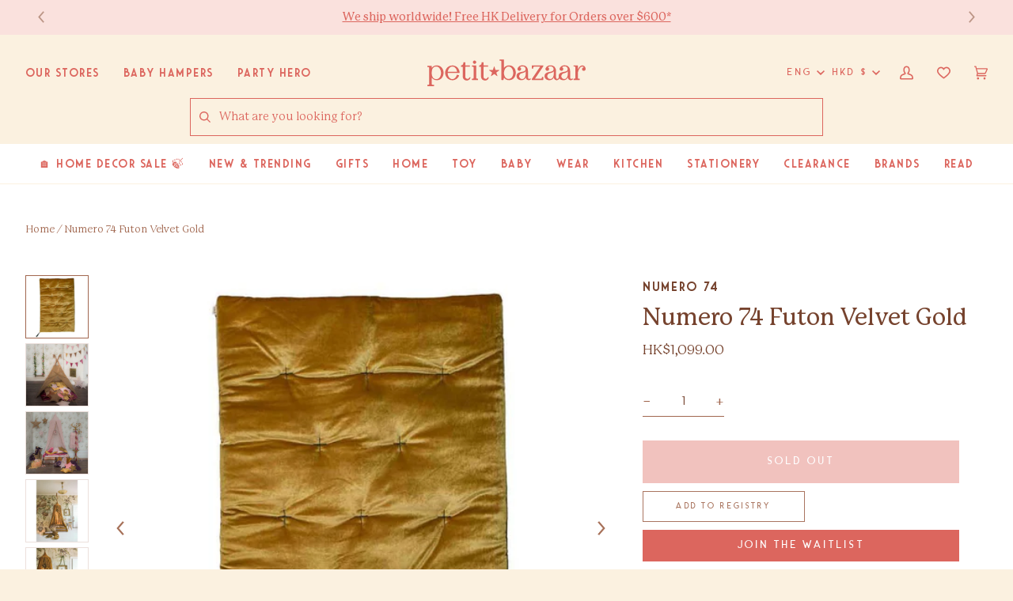

--- FILE ---
content_type: text/html; charset=utf-8
request_url: https://tc.petit-bazaar.com/products/numero-74-futon-velvet-gold-decor-no74-8864
body_size: 56018
content:

<!doctype html>
<html class="no-js" lang="en"><head>
	<script id="pandectes-rules">   /* PANDECTES-GDPR: DO NOT MODIFY AUTO GENERATED CODE OF THIS SCRIPT */      window.PandectesSettings = {"store":{"plan":"basic","theme":"[prod] Petit Bazaar","primaryLocale":"en","adminMode":false},"tsPublished":1702450433,"declaration":{"showPurpose":false,"showProvider":false,"declIntroText":"We use cookies to optimize website functionality, analyze the performance, and provide personalized experience to you. Some cookies are essential to make the website operate and function correctly. Those cookies cannot be disabled. In this window you can manage your preference of cookies.","showDateGenerated":true},"language":{"languageMode":"Single","fallbackLanguage":"en","languageDetection":"browser","languagesSupported":[]},"texts":{"managed":{"headerText":{"en":"We respect your privacy"},"consentText":{"en":"This website uses cookies to ensure you get the best experience."},"dismissButtonText":{"en":"Ok"},"linkText":{"en":"Learn more"},"imprintText":{"en":"Imprint"},"preferencesButtonText":{"en":"Preferences"},"allowButtonText":{"en":"Accept"},"denyButtonText":{"en":"Decline"},"leaveSiteButtonText":{"en":"Leave this site"},"cookiePolicyText":{"en":"Cookie policy"},"preferencesPopupTitleText":{"en":"Manage consent preferences"},"preferencesPopupIntroText":{"en":"We use cookies to optimize website functionality, analyze the performance, and provide personalized experience to you. Some cookies are essential to make the website operate and function correctly. Those cookies cannot be disabled. In this window you can manage your preference of cookies."},"preferencesPopupCloseButtonText":{"en":"Close"},"preferencesPopupAcceptAllButtonText":{"en":"Accept all"},"preferencesPopupRejectAllButtonText":{"en":"Reject all"},"preferencesPopupSaveButtonText":{"en":"Save preferences"},"accessSectionTitleText":{"en":"Data portability"},"accessSectionParagraphText":{"en":"You have the right to request access to your data at any time."},"rectificationSectionTitleText":{"en":"Data Rectification"},"rectificationSectionParagraphText":{"en":"You have the right to request your data to be updated whenever you think it is appropriate."},"erasureSectionTitleText":{"en":"Right to be forgotten"},"erasureSectionParagraphText":{"en":"You have the right to ask all your data to be erased. After that, you will no longer be able to access your account."},"declIntroText":{"en":"We use cookies to optimize website functionality, analyze the performance, and provide personalized experience to you. Some cookies are essential to make the website operate and function correctly. Those cookies cannot be disabled. In this window you can manage your preference of cookies."}},"categories":{"strictlyNecessaryCookiesTitleText":{"en":"Strictly necessary cookies"},"functionalityCookiesTitleText":{"en":"Functional cookies"},"performanceCookiesTitleText":{"en":"Performance cookies"},"targetingCookiesTitleText":{"en":"Targeting cookies"},"unclassifiedCookiesTitleText":{"en":"Unclassified cookies"},"strictlyNecessaryCookiesDescriptionText":{"en":"These cookies are essential in order to enable you to move around the website and use its features, such as accessing secure areas of the website. The website cannot function properly without these cookies."},"functionalityCookiesDescriptionText":{"en":"These cookies enable the site to provide enhanced functionality and personalisation. They may be set by us or by third party providers whose services we have added to our pages. If you do not allow these cookies then some or all of these services may not function properly."},"performanceCookiesDescriptionText":{"en":"These cookies enable us to monitor and improve the performance of our website. For example, they allow us to count visits, identify traffic sources and see which parts of the site are most popular."},"targetingCookiesDescriptionText":{"en":"These cookies may be set through our site by our advertising partners. They may be used by those companies to build a profile of your interests and show you relevant adverts on other sites.    They do not store directly personal information, but are based on uniquely identifying your browser and internet device. If you do not allow these cookies, you will experience less targeted advertising."},"unclassifiedCookiesDescriptionText":{"en":"Unclassified cookies are cookies that we are in the process of classifying, together with the providers of individual cookies."}},"auto":{"declName":{"en":"Name"},"declPath":{"en":"Path"},"declType":{"en":"Type"},"declDomain":{"en":"Domain"},"declPurpose":{"en":"Purpose"},"declProvider":{"en":"Provider"},"declRetention":{"en":"Retention"},"declFirstParty":{"en":"First-party"},"declThirdParty":{"en":"Third-party"},"declSeconds":{"en":"seconds"},"declMinutes":{"en":"minutes"},"declHours":{"en":"hours"},"declDays":{"en":"days"},"declMonths":{"en":"months"},"declYears":{"en":"years"},"declSession":{"en":"Session"},"cookiesDetailsText":{"en":"Cookies details"},"preferencesPopupAlwaysAllowedText":{"en":"Always allowed"},"submitButton":{"en":"Submit"},"submittingButton":{"en":"Submitting..."},"cancelButton":{"en":"Cancel"},"guestsSupportInfoText":{"en":"Please login with your customer account to further proceed."},"guestsSupportEmailPlaceholder":{"en":"E-mail address"},"guestsSupportEmailValidationError":{"en":"Email is not valid"},"guestsSupportEmailSuccessTitle":{"en":"Thank you for your request"},"guestsSupportEmailFailureTitle":{"en":"A problem occurred"},"guestsSupportEmailSuccessMessage":{"en":"If you are registered as a customer of this store, you will soon receive an email with instructions on how to proceed."},"guestsSupportEmailFailureMessage":{"en":"Your request was not submitted. Please try again and if problem persists, contact store owner for assistance."},"confirmationSuccessTitle":{"en":"Your request is verified"},"confirmationFailureTitle":{"en":"A problem occurred"},"confirmationSuccessMessage":{"en":"We will soon get back to you as to your request."},"confirmationFailureMessage":{"en":"Your request was not verified. Please try again and if problem persists, contact store owner for assistance"},"consentSectionTitleText":{"en":"Your cookie consent"},"consentSectionNoConsentText":{"en":"You have not consented to the cookies policy of this website."},"consentSectionConsentedText":{"en":"You consented to the cookies policy of this website on"},"consentStatus":{"en":"Consent preference"},"consentDate":{"en":"Consent date"},"consentId":{"en":"Consent ID"},"consentSectionChangeConsentActionText":{"en":"Change consent preference"},"accessSectionGDPRRequestsActionText":{"en":"Data subject requests"},"accessSectionAccountInfoActionText":{"en":"Personal data"},"accessSectionOrdersRecordsActionText":{"en":"Orders"},"accessSectionDownloadReportActionText":{"en":"Request export"},"rectificationCommentPlaceholder":{"en":"Describe what you want to be updated"},"rectificationCommentValidationError":{"en":"Comment is required"},"rectificationSectionEditAccountActionText":{"en":"Request an update"},"erasureSectionRequestDeletionActionText":{"en":"Request personal data deletion"}}},"library":{"previewMode":false,"fadeInTimeout":0,"defaultBlocked":7,"showLink":true,"showImprintLink":false,"enabled":true,"cookie":{"name":"_pandectes_gdpr","expiryDays":365,"secure":true,"domain":""},"dismissOnScroll":false,"dismissOnWindowClick":false,"dismissOnTimeout":false,"palette":{"popup":{"background":"#FFFFFF","backgroundForCalculations":{"a":1,"b":255,"g":255,"r":255},"text":"#000000"},"button":{"background":"transparent","backgroundForCalculations":{"a":1,"b":255,"g":255,"r":255},"text":"#000000","textForCalculation":{"a":1,"b":0,"g":0,"r":0},"border":"#000000"}},"content":{"href":"https://petit-bazaar-3.myshopify.com/policies/privacy-policy","imprintHref":"/","close":"&#10005;","target":"","logo":"<img class=\"cc-banner-logo\" height=\"40\" width=\"40\" src=\"https://cdn.shopify.com/s/files/1/0980/5762/t/63/assets/pandectes-logo.png?v=1702450432\" alt=\"Petit Bazaar\" />"},"window":"<div role=\"dialog\" aria-live=\"polite\" aria-label=\"cookieconsent\" aria-describedby=\"cookieconsent:desc\" id=\"pandectes-banner\" class=\"cc-window-wrapper cc-top-wrapper\"><div class=\"pd-cookie-banner-window cc-window {{classes}}\"><!--googleoff: all-->{{children}}<!--googleon: all--></div></div>","compliance":{"opt-both":"<div class=\"cc-compliance cc-highlight\">{{deny}}{{allow}}</div>"},"type":"opt-both","layouts":{"basic":"{{logo}}{{messagelink}}{{compliance}}{{close}}"},"position":"top","theme":"wired","revokable":true,"animateRevokable":false,"revokableReset":false,"revokableLogoUrl":"https://cdn.shopify.com/s/files/1/0980/5762/t/63/assets/pandectes-reopen-logo.png?v=1702450433","revokablePlacement":"bottom-left","revokableMarginHorizontal":15,"revokableMarginVertical":15,"static":false,"autoAttach":true,"hasTransition":true,"blacklistPage":[""]},"geolocation":{"brOnly":false,"caOnly":false,"chOnly":false,"euOnly":false,"jpOnly":false,"thOnly":false,"canadaOnly":false,"globalVisibility":true},"dsr":{"guestsSupport":false,"accessSectionDownloadReportAuto":false},"banner":{"resetTs":1702450431,"extraCss":"        .cc-banner-logo {max-width: 24em!important;}    @media(min-width: 768px) {.cc-window.cc-floating{max-width: 24em!important;width: 24em!important;}}    .cc-message, .cc-header, .cc-logo {text-align: left}    .cc-window-wrapper{z-index: 2147483647;}    .cc-window{z-index: 2147483647;font-family: inherit;}    .cc-header{font-family: inherit;}    .pd-cp-ui{font-family: inherit; background-color: #FFFFFF;color:#000000;}    button.pd-cp-btn, a.pd-cp-btn{}    input + .pd-cp-preferences-slider{background-color: rgba(0, 0, 0, 0.3)}    .pd-cp-scrolling-section::-webkit-scrollbar{background-color: rgba(0, 0, 0, 0.3)}    input:checked + .pd-cp-preferences-slider{background-color: rgba(0, 0, 0, 1)}    .pd-cp-scrolling-section::-webkit-scrollbar-thumb {background-color: rgba(0, 0, 0, 1)}    .pd-cp-ui-close{color:#000000;}    .pd-cp-preferences-slider:before{background-color: #FFFFFF}    .pd-cp-title:before {border-color: #000000!important}    .pd-cp-preferences-slider{background-color:#000000}    .pd-cp-toggle{color:#000000!important}    @media(max-width:699px) {.pd-cp-ui-close-top svg {fill: #000000}}    .pd-cp-toggle:hover,.pd-cp-toggle:visited,.pd-cp-toggle:active{color:#000000!important}    .pd-cookie-banner-window {box-shadow: 0 0 18px rgb(0 0 0 / 20%);}  ","customJavascript":null,"showPoweredBy":false,"hybridStrict":false,"cookiesBlockedByDefault":"7","isActive":false,"implicitSavePreferences":false,"cookieIcon":false,"blockBots":false,"showCookiesDetails":true,"hasTransition":true,"blockingPage":false,"showOnlyLandingPage":false,"leaveSiteUrl":"https://www.google.com","linkRespectStoreLang":false},"cookies":{"0":[],"1":[],"2":[],"4":[],"8":[]},"blocker":{"isActive":false,"googleConsentMode":{"id":"","analyticsId":"","isActive":false,"adStorageCategory":4,"analyticsStorageCategory":2,"personalizationStorageCategory":1,"functionalityStorageCategory":1,"customEvent":true,"securityStorageCategory":0,"redactData":true,"urlPassthrough":false},"facebookPixel":{"id":"","isActive":false,"ldu":false},"rakuten":{"isActive":false,"cmp":false,"ccpa":false},"gpcIsActive":false,"defaultBlocked":7,"patterns":{"whiteList":[],"blackList":{"1":[],"2":[],"4":[],"8":[]},"iframesWhiteList":[],"iframesBlackList":{"1":[],"2":[],"4":[],"8":[]},"beaconsWhiteList":[],"beaconsBlackList":{"1":[],"2":[],"4":[],"8":[]}}}}      !function(){"use strict";window.PandectesRules=window.PandectesRules||{},window.PandectesRules.manualBlacklist={1:[],2:[],4:[]},window.PandectesRules.blacklistedIFrames={1:[],2:[],4:[]},window.PandectesRules.blacklistedCss={1:[],2:[],4:[]},window.PandectesRules.blacklistedBeacons={1:[],2:[],4:[]};var e="javascript/blocked",t="_pandectes_gdpr";function n(e){return new RegExp(e.replace(/[/\\.+?$()]/g,"\\$&").replace("*","(.*)"))}var r=function(e){try{return JSON.parse(e)}catch(e){return!1}},a=function(e){var t=arguments.length>1&&void 0!==arguments[1]?arguments[1]:"log",n=new URLSearchParams(window.location.search);n.get("log")&&console[t]("PandectesRules: ".concat(e))};function i(e,t){var n=Object.keys(e);if(Object.getOwnPropertySymbols){var r=Object.getOwnPropertySymbols(e);t&&(r=r.filter((function(t){return Object.getOwnPropertyDescriptor(e,t).enumerable}))),n.push.apply(n,r)}return n}function s(e){for(var t=1;t<arguments.length;t++){var n=null!=arguments[t]?arguments[t]:{};t%2?i(Object(n),!0).forEach((function(t){o(e,t,n[t])})):Object.getOwnPropertyDescriptors?Object.defineProperties(e,Object.getOwnPropertyDescriptors(n)):i(Object(n)).forEach((function(t){Object.defineProperty(e,t,Object.getOwnPropertyDescriptor(n,t))}))}return e}function o(e,t,n){return t in e?Object.defineProperty(e,t,{value:n,enumerable:!0,configurable:!0,writable:!0}):e[t]=n,e}function c(e,t){return function(e){if(Array.isArray(e))return e}(e)||function(e,t){var n=null==e?null:"undefined"!=typeof Symbol&&e[Symbol.iterator]||e["@@iterator"];if(null==n)return;var r,a,i=[],s=!0,o=!1;try{for(n=n.call(e);!(s=(r=n.next()).done)&&(i.push(r.value),!t||i.length!==t);s=!0);}catch(e){o=!0,a=e}finally{try{s||null==n.return||n.return()}finally{if(o)throw a}}return i}(e,t)||u(e,t)||function(){throw new TypeError("Invalid attempt to destructure non-iterable instance.\nIn order to be iterable, non-array objects must have a [Symbol.iterator]() method.")}()}function l(e){return function(e){if(Array.isArray(e))return d(e)}(e)||function(e){if("undefined"!=typeof Symbol&&null!=e[Symbol.iterator]||null!=e["@@iterator"])return Array.from(e)}(e)||u(e)||function(){throw new TypeError("Invalid attempt to spread non-iterable instance.\nIn order to be iterable, non-array objects must have a [Symbol.iterator]() method.")}()}function u(e,t){if(e){if("string"==typeof e)return d(e,t);var n=Object.prototype.toString.call(e).slice(8,-1);return"Object"===n&&e.constructor&&(n=e.constructor.name),"Map"===n||"Set"===n?Array.from(e):"Arguments"===n||/^(?:Ui|I)nt(?:8|16|32)(?:Clamped)?Array$/.test(n)?d(e,t):void 0}}function d(e,t){(null==t||t>e.length)&&(t=e.length);for(var n=0,r=new Array(t);n<t;n++)r[n]=e[n];return r}var f=!(void 0===window.dataLayer||!Array.isArray(window.dataLayer)||!window.dataLayer.some((function(e){return"pandectes_full_scan"===e.event})));a("userAgent -> ".concat(window.navigator.userAgent.substring(0,50)));var p=function(){var e,n=arguments.length>0&&void 0!==arguments[0]?arguments[0]:t,a="; "+document.cookie,i=a.split("; "+n+"=");if(i.length<2)e={};else{var s=i.pop(),o=s.split(";");e=window.atob(o.shift())}var c=r(e);return!1!==c?c:e}(),g=window.PandectesSettings,y=g.banner.isActive,h=g.blocker.defaultBlocked,m=p&&null!==p.preferences&&void 0!==p.preferences?p.preferences:null,w=f?0:y?null===m?h:m:0,v={1:0==(1&w),2:0==(2&w),4:0==(4&w)},b=window.PandectesSettings.blocker.patterns,k=b.blackList,L=b.whiteList,S=b.iframesBlackList,P=b.iframesWhiteList,A=b.beaconsBlackList,C=b.beaconsWhiteList,_={blackList:[],whiteList:[],iframesBlackList:{1:[],2:[],4:[],8:[]},iframesWhiteList:[],beaconsBlackList:{1:[],2:[],4:[],8:[]},beaconsWhiteList:[]};[1,2,4].map((function(e){var t;v[e]||((t=_.blackList).push.apply(t,l(k[e].length?k[e].map(n):[])),_.iframesBlackList[e]=S[e].length?S[e].map(n):[],_.beaconsBlackList[e]=A[e].length?A[e].map(n):[])})),_.whiteList=L.length?L.map(n):[],_.iframesWhiteList=P.length?P.map(n):[],_.beaconsWhiteList=C.length?C.map(n):[];var B={scripts:[],iframes:{1:[],2:[],4:[]},beacons:{1:[],2:[],4:[]},css:{1:[],2:[],4:[]}},E=function(t,n){return t&&(!n||n!==e)&&(!_.blackList||_.blackList.some((function(e){return e.test(t)})))&&(!_.whiteList||_.whiteList.every((function(e){return!e.test(t)})))},O=function(e){var t=e.getAttribute("src");return _.blackList&&_.blackList.every((function(e){return!e.test(t)}))||_.whiteList&&_.whiteList.some((function(e){return e.test(t)}))},I=function(e,t){var n=_.iframesBlackList[t],r=_.iframesWhiteList;return e&&(!n||n.some((function(t){return t.test(e)})))&&(!r||r.every((function(t){return!t.test(e)})))},j=function(e,t){var n=_.beaconsBlackList[t],r=_.beaconsWhiteList;return e&&(!n||n.some((function(t){return t.test(e)})))&&(!r||r.every((function(t){return!t.test(e)})))},R=new MutationObserver((function(e){for(var t=0;t<e.length;t++)for(var n=e[t].addedNodes,r=0;r<n.length;r++){var a=n[r],i=a.dataset&&a.dataset.cookiecategory;if(1===a.nodeType&&"LINK"===a.tagName){var s=a.dataset&&a.dataset.href;if(s&&i)switch(i){case"functionality":case"C0001":B.css[1].push(s);break;case"performance":case"C0002":B.css[2].push(s);break;case"targeting":case"C0003":B.css[4].push(s)}}}})),T=new MutationObserver((function(t){for(var n=0;n<t.length;n++)for(var r=t[n].addedNodes,a=function(t){var n=r[t],a=n.src||n.dataset&&n.dataset.src,i=n.dataset&&n.dataset.cookiecategory;if(1===n.nodeType&&"IFRAME"===n.tagName){if(a){var s=!1;I(a,1)||"functionality"===i||"C0001"===i?(s=!0,B.iframes[1].push(a)):I(a,2)||"performance"===i||"C0002"===i?(s=!0,B.iframes[2].push(a)):(I(a,4)||"targeting"===i||"C0003"===i)&&(s=!0,B.iframes[4].push(a)),s&&(n.removeAttribute("src"),n.setAttribute("data-src",a))}}else if(1===n.nodeType&&"IMG"===n.tagName){if(a){var o=!1;j(a,1)?(o=!0,B.beacons[1].push(a)):j(a,2)?(o=!0,B.beacons[2].push(a)):j(a,4)&&(o=!0,B.beacons[4].push(a)),o&&(n.removeAttribute("src"),n.setAttribute("data-src",a))}}else if(1===n.nodeType&&"LINK"===n.tagName){var c=n.dataset&&n.dataset.href;if(c&&i)switch(i){case"functionality":case"C0001":B.css[1].push(c);break;case"performance":case"C0002":B.css[2].push(c);break;case"targeting":case"C0003":B.css[4].push(c)}}else if(1===n.nodeType&&"SCRIPT"===n.tagName){var l=n.type,u=!1;if(E(a,l))u=!0;else if(a&&i)switch(i){case"functionality":case"C0001":u=!0,window.PandectesRules.manualBlacklist[1].push(a);break;case"performance":case"C0002":u=!0,window.PandectesRules.manualBlacklist[2].push(a);break;case"targeting":case"C0003":u=!0,window.PandectesRules.manualBlacklist[4].push(a)}if(u){B.scripts.push([n,l]),n.type=e;n.addEventListener("beforescriptexecute",(function t(r){n.getAttribute("type")===e&&r.preventDefault(),n.removeEventListener("beforescriptexecute",t)})),n.parentElement&&n.parentElement.removeChild(n)}}},i=0;i<r.length;i++)a(i)})),x=document.createElement,N={src:Object.getOwnPropertyDescriptor(HTMLScriptElement.prototype,"src"),type:Object.getOwnPropertyDescriptor(HTMLScriptElement.prototype,"type")};window.PandectesRules.unblockCss=function(e){var t=B.css[e]||[];t.length&&a("Unblocking CSS for ".concat(e)),t.forEach((function(e){var t=document.querySelector('link[data-href^="'.concat(e,'"]'));t.removeAttribute("data-href"),t.href=e})),B.css[e]=[]},window.PandectesRules.unblockIFrames=function(e){var t=B.iframes[e]||[];t.length&&a("Unblocking IFrames for ".concat(e)),_.iframesBlackList[e]=[],t.forEach((function(e){var t=document.querySelector('iframe[data-src^="'.concat(e,'"]'));t.removeAttribute("data-src"),t.src=e})),B.iframes[e]=[]},window.PandectesRules.unblockBeacons=function(e){var t=B.beacons[e]||[];t.length&&a("Unblocking Beacons for ".concat(e)),_.beaconsBlackList[e]=[],t.forEach((function(e){var t=document.querySelector('img[data-src^="'.concat(e,'"]'));t.removeAttribute("data-src"),t.src=e})),B.beacons[e]=[]},window.PandectesRules.unblockInlineScripts=function(e){var t=1===e?"functionality":2===e?"performance":"targeting";document.querySelectorAll('script[type="javascript/blocked"][data-cookiecategory="'.concat(t,'"]')).forEach((function(e){var t=e.textContent;e.parentNode.removeChild(e);var n=document.createElement("script");n.type="text/javascript",n.textContent=t,document.body.appendChild(n)}))},window.PandectesRules.unblock=function(t){t.length<1?(_.blackList=[],_.whiteList=[],_.iframesBlackList=[],_.iframesWhiteList=[]):(_.blackList&&(_.blackList=_.blackList.filter((function(e){return t.every((function(t){return"string"==typeof t?!e.test(t):t instanceof RegExp?e.toString()!==t.toString():void 0}))}))),_.whiteList&&(_.whiteList=[].concat(l(_.whiteList),l(t.map((function(e){if("string"==typeof e){var t=".*"+n(e)+".*";if(_.whiteList.every((function(e){return e.toString()!==t.toString()})))return new RegExp(t)}else if(e instanceof RegExp&&_.whiteList.every((function(t){return t.toString()!==e.toString()})))return e;return null})).filter(Boolean)))));for(var r=document.querySelectorAll('script[type="'.concat(e,'"]')),i=0;i<r.length;i++){var s=r[i];O(s)&&(B.scripts.push([s,"application/javascript"]),s.parentElement.removeChild(s))}var o=0;l(B.scripts).forEach((function(e,t){var n=c(e,2),r=n[0],a=n[1];if(O(r)){for(var i=document.createElement("script"),s=0;s<r.attributes.length;s++){var l=r.attributes[s];"src"!==l.name&&"type"!==l.name&&i.setAttribute(l.name,r.attributes[s].value)}i.setAttribute("src",r.src),i.setAttribute("type",a||"application/javascript"),document.head.appendChild(i),B.scripts.splice(t-o,1),o++}})),0==_.blackList.length&&0===_.iframesBlackList[1].length&&0===_.iframesBlackList[2].length&&0===_.iframesBlackList[4].length&&0===_.beaconsBlackList[1].length&&0===_.beaconsBlackList[2].length&&0===_.beaconsBlackList[4].length&&(a("Disconnecting observers"),T.disconnect(),R.disconnect())};var M,D,W=window.PandectesSettings.store.adminMode,F=window.PandectesSettings.blocker;M=function(){!function(){var e=window.Shopify.trackingConsent;try{var t=W&&!window.Shopify.AdminBarInjector,n={preferences:0==(1&w)||f||t,analytics:0==(2&w)||f||t,marketing:0==(4&w)||f||t};e.firstPartyMarketingAllowed()===n.marketing&&e.analyticsProcessingAllowed()===n.analytics&&e.preferencesProcessingAllowed()===n.preferences||e.setTrackingConsent(n,(function(e){e&&e.error?a("Shopify.customerPrivacy API - failed to setTrackingConsent"):a("Shopify.customerPrivacy API - setTrackingConsent(".concat(JSON.stringify(n),")"))}))}catch(e){a("Shopify.customerPrivacy API - exception")}}(),function(){var e=window.Shopify.trackingConsent,t=e.currentVisitorConsent();if(F.gpcIsActive&&"CCPA"===e.getRegulation()&&"no"===t.gpc&&"yes"!==t.sale_of_data){var n={sale_of_data:!1};e.setTrackingConsent(n,(function(e){e&&e.error?a("Shopify.customerPrivacy API - failed to setTrackingConsent({".concat(JSON.stringify(n),")")):a("Shopify.customerPrivacy API - setTrackingConsent(".concat(JSON.stringify(n),")"))}))}}()},D=null,window.Shopify&&window.Shopify.loadFeatures&&window.Shopify.trackingConsent?M():D=setInterval((function(){window.Shopify&&window.Shopify.loadFeatures&&(clearInterval(D),window.Shopify.loadFeatures([{name:"consent-tracking-api",version:"0.1"}],(function(e){e?a("Shopify.customerPrivacy API - failed to load"):(a("Shopify.customerPrivacy API - loaded"),M())})))}),10);var z=window.PandectesSettings,U=z.banner.isActive,q=z.blocker.googleConsentMode,J=q.isActive,H=q.customEvent,$=q.redactData,G=q.urlPassthrough,K=q.adStorageCategory,V=q.analyticsStorageCategory,Y=q.functionalityStorageCategory,Q=q.personalizationStorageCategory,X=q.securityStorageCategory;function Z(){window.dataLayer.push(arguments)}window.dataLayer=window.dataLayer||[];var ee,te,ne={hasInitialized:!1,ads_data_redaction:!1,url_passthrough:!1,storage:{ad_storage:"granted",analytics_storage:"granted",functionality_storage:"granted",personalization_storage:"granted",security_storage:"granted",wait_for_update:500}};if(U&&J){var re=0==(w&K)?"granted":"denied",ae=0==(w&V)?"granted":"denied",ie=0==(w&Y)?"granted":"denied",se=0==(w&Q)?"granted":"denied",oe=0==(w&X)?"granted":"denied";ne.hasInitialized=!0,ne.ads_data_redaction="denied"===re&&$,ne.url_passthrough=G,ne.storage.ad_storage=re,ne.storage.analytics_storage=ae,ne.storage.functionality_storage=ie,ne.storage.personalization_storage=se,ne.storage.security_storage=oe,ne.ads_data_redaction&&Z("set","ads_data_redaction",ne.ads_data_redaction),ne.url_passthrough&&Z("set","url_passthrough",ne.url_passthrough),Z("consent","default",ne.storage),a("Google consent mode initialized")}U&&H&&(te=7===(ee=w)?"deny":0===ee?"allow":"mixed",window.dataLayer.push({event:"Pandectes_Consent_Update",pandectes_status:te,pandectes_categories:{C0000:"allow",C0001:v[1]?"allow":"deny",C0002:v[2]?"allow":"deny",C0003:v[4]?"allow":"deny"}}),a("PandectesCustomEvent pushed to the dataLayer")),window.PandectesRules.gcm=ne;var ce=window.PandectesSettings,le=ce.banner.isActive,ue=ce.blocker.isActive;a("Blocker -> "+(ue?"Active":"Inactive")),a("Banner -> "+(le?"Active":"Inactive")),a("ActualPrefs -> "+w);var de=null===m&&/\/checkouts\//.test(window.location.pathname);0!==w&&!1===f&&ue&&!de?(a("Blocker will execute"),document.createElement=function(){for(var t=arguments.length,n=new Array(t),r=0;r<t;r++)n[r]=arguments[r];if("script"!==n[0].toLowerCase())return x.bind?x.bind(document).apply(void 0,n):x;var a=x.bind(document).apply(void 0,n);try{Object.defineProperties(a,{src:s(s({},N.src),{},{set:function(t){E(t,a.type)&&N.type.set.call(this,e),N.src.set.call(this,t)}}),type:s(s({},N.type),{},{get:function(){var t=N.type.get.call(this);return t===e||E(this.src,t)?null:t},set:function(t){var n=E(a.src,a.type)?e:t;N.type.set.call(this,n)}})}),a.setAttribute=function(t,n){if("type"===t){var r=E(a.src,a.type)?e:n;N.type.set.call(a,r)}else"src"===t?(E(n,a.type)&&N.type.set.call(a,e),N.src.set.call(a,n)):HTMLScriptElement.prototype.setAttribute.call(a,t,n)}}catch(e){console.warn("Yett: unable to prevent script execution for script src ",a.src,".\n",'A likely cause would be because you are using a third-party browser extension that monkey patches the "document.createElement" function.')}return a},T.observe(document.documentElement,{childList:!0,subtree:!0}),R.observe(document.documentElement,{childList:!0,subtree:!0})):a("Blocker will not execute")}();
</script>
  


  

  <!-- Hotjar Tracking Code for https://www.petit-bazaar.com/ -->
  <script>
    (function(h,o,t,j,a,r){
      h.hj=h.hj||function(){(h.hj.q=h.hj.q||[]).push(arguments)};
      h._hjSettings={hjid:3130863,hjsv:6};
      a=o.getElementsByTagName('head')[0];
      r=o.createElement('script');r.async=1;
      r.src=t+h._hjSettings.hjid+j+h._hjSettings.hjsv;
      a.appendChild(r);
    })(window,document,'https://static.hotjar.com/c/hotjar-','.js?sv=');
  </script>  
    
  <!-- Google Ads Remarketing Tag By FeedArmy Version 2.12 START -->
  <!-- FeedArmy tutorial found at https://feedarmy.com/adding-google-adwords-remarketing-tag-to-shopify/ -->
  
  <!-- CODE SETTINGS START -->
  <!-- CODE SETTINGS START -->
  
  <!-- Please add your Google Ads Audience Source Tag ID -->
  
  
  <!-- Please add your alpha2 code, you can find it here: https://help.shopify.com/en/api/custom-storefronts/storefront-api/reference/enum/countrycode -->
  
  
  <!-- if you have prices such as 1,000.00 set below to true, if you have prices such as 1.000,00 set below to false -->
  
  
  <!-- set your product id values are default, product_id, parent_id, sku-->
  
  
  <!-- CODE SETTINGS END -->
  <!-- CODE SETTINGS END -->
  
  <!-- ------------------------------------ -->
  <!-- DO NOT EDIT ANYTHING BELOW THIS LINE -->
  <!-- Global site tag (gtag.js) - Ads. -->
  <script async src="https://www.googletagmanager.com/gtag/js?id=AW-925530434"></script>
  <script>
    window.dataLayer = window.dataLayer || [];
    function gtag(){dataLayer.push(arguments);}
    gtag('js', new Date());
    gtag('config', 'AW-925530434');
  </script>
  <!-- Global site tag (gtag.js) - Ads. -->
  
  
  
  <script>
    gtag('event', 'view_item', {
      'send_to': 'AW-925530434',
    'value': 1099.00,
    
      'items': [{
      
        'id': 'NO74-0078864',
      
        'google_business_vertical': 'retail'
      }]
    
    });
  </script>
  <!-- Google Ads Remarketing Tag By FeedArmy Version 2.12 END -->  
    

  <meta charset="utf-8">
  <meta http-equiv="X-UA-Compatible" content="IE=edge,chrome=1">
  <meta name="viewport" content="width=device-width,initial-scale=1">
  <meta name="theme-color" content="#a1674f"><link rel="canonical" href="https://www.petit-bazaar.com/products/numero-74-futon-velvet-gold-decor-no74-8864"><link rel="preconnect" href="https://cdn.shopify.com" crossorigin>
  <link rel="preconnect" href="https://fonts.shopify.com" crossorigin>
  <link rel="preconnect" href="https://monorail-edge.shopifysvc.com" crossorigin>


  <link rel="preload" href="//tc.petit-bazaar.com/cdn/shop/t/63/assets/lazysizes.js?v=111431644619468174291667451700" as="script">
  <link rel="preload" href="//tc.petit-bazaar.com/cdn/shop/t/63/assets/vendor.js?v=162188903247186044891667451700" as="script">
  <link rel="preload" href="//tc.petit-bazaar.com/cdn/shop/t/63/assets/theme.js?v=101859177372705058851717859409" as="script">
  <link rel="preload" href="//tc.petit-bazaar.com/cdn/shop/t/63/assets/theme.css?v=78471562112158140301739557553" as="style">

  
<link rel="preload" as="image" 
      href="//tc.petit-bazaar.com/cdn/shop/products/numero-74-futon-velvet-gold-_1_small.jpg?v=1513952962" 
      srcset="//tc.petit-bazaar.com/cdn/shop/products/numero-74-futon-velvet-gold-_1_550x.jpg?v=1513952962 550w,"
      sizes="(min-width: 768px), 50vw, 
             100vw">
  
<link rel="shortcut icon" href="//tc.petit-bazaar.com/cdn/shop/files/pb-favicon_32x32.png?v=1667455034" type="image/png"><!-- Title and description ================================================ -->
  
  <title>
    

    Numero 74 Futon Velvet Gold
&ndash; Petit Bazaar

  </title><meta name="description" content="The velvet futon mattress by Numero 74 provides a soft surface on which your child can play and lay. This fantastic futon reinvents the tradizional element of Japanese home furnishing with a modern twist and is decorated with a golden tassel on one corner. Soft, comfy and light to carry, use it at home or bring it with">
  <!-- /snippets/social-meta-tags.liquid --><meta property="og:site_name" content="Petit Bazaar">
<meta property="og:url" content="https://www.petit-bazaar.com/products/numero-74-futon-velvet-gold-decor-no74-8864">
<meta property="og:title" content="Numero 74 Futon Velvet Gold">
<meta property="og:type" content="product">
<meta property="og:description" content="The velvet futon mattress by Numero 74 provides a soft surface on which your child can play and lay. This fantastic futon reinvents the tradizional element of Japanese home furnishing with a modern twist and is decorated with a golden tassel on one corner. Soft, comfy and light to carry, use it at home or bring it with"><meta property="og:price:amount" content="1,099.00">
  <meta property="og:price:currency" content="HKD">
      <meta property="og:image" content="http://tc.petit-bazaar.com/cdn/shop/products/numero-74-futon-velvet-gold-_1.jpg?v=1513952962">
      <meta property="og:image:secure_url" content="https://tc.petit-bazaar.com/cdn/shop/products/numero-74-futon-velvet-gold-_1.jpg?v=1513952962">
      <meta property="og:image:height" content="1024">
      <meta property="og:image:width" content="1024">
      <meta property="og:image" content="http://tc.petit-bazaar.com/cdn/shop/products/numero-74-futon-velvet-gold-_2.jpg?v=1513952967">
      <meta property="og:image:secure_url" content="https://tc.petit-bazaar.com/cdn/shop/products/numero-74-futon-velvet-gold-_2.jpg?v=1513952967">
      <meta property="og:image:height" content="3265">
      <meta property="og:image:width" content="3265">
      <meta property="og:image" content="http://tc.petit-bazaar.com/cdn/shop/products/numero-74-futon-velvet-gold-_3.jpg?v=1513952972">
      <meta property="og:image:secure_url" content="https://tc.petit-bazaar.com/cdn/shop/products/numero-74-futon-velvet-gold-_3.jpg?v=1513952972">
      <meta property="og:image:height" content="3265">
      <meta property="og:image:width" content="3265">
<meta property="twitter:image" content="http://tc.petit-bazaar.com/cdn/shop/products/numero-74-futon-velvet-gold-_1_1200x1200.jpg?v=1513952962">

<meta name="twitter:site" content="@petitbazaarhk">
<meta name="twitter:card" content="summary_large_image">
<meta name="twitter:title" content="Numero 74 Futon Velvet Gold">
<meta name="twitter:description" content="The velvet futon mattress by Numero 74 provides a soft surface on which your child can play and lay. This fantastic futon reinvents the tradizional element of Japanese home furnishing with a modern twist and is decorated with a golden tassel on one corner. Soft, comfy and light to carry, use it at home or bring it with">
<!-- CSS ================================================================== -->
  
  <link href="//tc.petit-bazaar.com/cdn/shop/t/63/assets/font-settings.css?v=91044380247098380791696341694" rel="stylesheet" type="text/css" media="all" />

  
<style data-shopify>

:root {
/* ================ Product video ================ */

---color_video_bg: #f8e7c9;


/* ================ Color Variables ================ */


/* === Petit Bazaar ===*/
---color-pink: #fbe2dd;
---color-yellow: #feeabb;
---color-green: #cfd8bf;
---color-blue: #c8e4ed;
---color-brown: #e5b498;

/* === Backgrounds ===*/
---color-bg: #fbf1e0;
---color-bg-accent: #fcfaf7;

/* === Text colors ===*/
---color-text-dark: #76432e;
---color-text: #a1674f;
---color-text-light: #bc907b;

/* === Bright color ===*/
---color-primary: #dc665e;
---color-primary-hover: #d52418;
---color-primary-fade: rgba(220, 102, 94, 0.05);
---color-primary-fade-hover: rgba(220, 102, 94, 0.1);---color-primary-opposite: #ffffff;

/* === Secondary/link Color ===*/
---color-secondary: #a1674f;
---color-secondary-hover: #7a412a;
---color-secondary-fade: rgba(161, 103, 79, 0.05);
---color-secondary-fade-hover: rgba(161, 103, 79, 0.1);---color-secondary-opposite: #ffffff;

/* === Shades of grey ===*/
---color-a5:  rgba(161, 103, 79, 0.05);
---color-a10: rgba(161, 103, 79, 0.1);
---color-a20: rgba(161, 103, 79, 0.2);
---color-a35: rgba(161, 103, 79, 0.35);
---color-a50: rgba(161, 103, 79, 0.5);
---color-a80: rgba(161, 103, 79, 0.8);
---color-a90: rgba(161, 103, 79, 0.9);
---color-a95: rgba(161, 103, 79, 0.95);


/* ================ Inverted Color Variables ================ */

---inverse-bg: #453d38;
---inverse-bg-accent: #191008;

/* === Text colors ===*/
---inverse-text-dark: #ffffff;
---inverse-text: #FFFFFF;
---inverse-text-light: #c7c5c3;

/* === Bright color ===*/
---inverse-primary: #ffe5da;
---inverse-primary-hover: #ffaf8e;
---inverse-primary-fade: rgba(255, 229, 218, 0.05);
---inverse-primary-fade-hover: rgba(255, 229, 218, 0.1);---inverse-primary-opposite: #000000;


/* === Second Color ===*/
---inverse-secondary: #dff3fd;
---inverse-secondary-hover: #91dbff;
---inverse-secondary-fade: rgba(223, 243, 253, 0.05);
---inverse-secondary-fade-hover: rgba(223, 243, 253, 0.1);---inverse-secondary-opposite: #000000;


/* === Shades of grey ===*/
---inverse-a5:  rgba(255, 255, 255, 0.05);
---inverse-a10: rgba(255, 255, 255, 0.1);
---inverse-a20: rgba(255, 255, 255, 0.2);
---inverse-a35: rgba(255, 255, 255, 0.3);
---inverse-a80: rgba(255, 255, 255, 0.8);
---inverse-a90: rgba(255, 255, 255, 0.9);
---inverse-a95: rgba(255, 255, 255, 0.95);


/* === Account Bar ===*/
---color-announcement-bg: #fae1dd;
---color-announcement-text: #dc665e;

/* === Nav and dropdown link background ===*/
---color-nav: #fbf1e0;
---color-nav-text: #dc665e;
---color-nav-border: #fbf1e0;
---color-nav-a10: rgba(220, 102, 94, 0.1);
---color-nav-a50: rgba(220, 102, 94, 0.5);

/* === Site Footer ===*/
---color-footer-bg: #fae1dd;
---color-footer-text: #dc665e;
---color-footer-a5: rgba(220, 102, 94, 0.05);
---color-footer-a15: rgba(220, 102, 94, 0.15);
---color-footer-a90: rgba(220, 102, 94, 0.9);

/* === Products ===*/
---color-bg-product: #FFFFFF;
---product-grid-aspect-ratio: 100%;

/* === Product badges ===*/
---color-badge: #ffffff;
---color-badge-text: #656565;

/* === disabled form colors ===*/
---color-disabled-bg: #f2e3d2;
---color-disabled-text: #dcc1ad;

---inverse-disabled-bg: #58504c;
---inverse-disabled-text: #86817e;

/* === Button Radius === */
---button-radius: 0px;


/* ================ Typography ================ */

---font-stack-body: 'p22-mackinac';
---font-style-body: normal;
---font-weight-body: normal;
---font-weight-body-bold: 500;
---font-adjust-body: 1.0;

---font-stack-heading: 'saveur-sans-round';
---font-style-heading: normal;
---font-weight-heading: normal;
---font-weight-heading-bold: normal;
---font-adjust-heading: 1.15;

  ---font-heading-space: initial;
  ---font-heading-caps: initial;


---font-stack-accent: 'carrol';
---font-style-accent: normal;
---font-weight-accent: normal;
---font-weight-accent-bold: normal;
---font-adjust-accent: 0.95;

---ico-select: url('//tc.petit-bazaar.com/cdn/shop/t/63/assets/ico-select.svg?v=143849306786218665331667451700');

---url-zoom: url('//tc.petit-bazaar.com/cdn/shop/t/63/assets/cursor-zoom.svg?v=150551152735339535161667451700');
---url-zoom-2x: url('//tc.petit-bazaar.com/cdn/shop/t/63/assets/cursor-zoom-2x.svg?v=136071206099765652351667451700');



}

</style>

  <link href="//tc.petit-bazaar.com/cdn/shop/t/63/assets/theme.css?v=78471562112158140301739557553" rel="stylesheet" type="text/css" media="all" />

  <script>
    document.documentElement.className = document.documentElement.className.replace('no-js', 'js');
    let root = '/';
    if (root[root.length - 1] !== '/') {
      root = `${root}/`;
    }
    var theme = {
      routes: {
        root_url: root,
        cart: '/cart',
        cart_add_url: '/cart/add',
        product_recommendations_url: '/recommendations/products'
      },
      assets: {
        photoswipe: '//tc.petit-bazaar.com/cdn/shop/t/63/assets/photoswipe.js?v=92904272307011895101667451700',
        smoothscroll: '//tc.petit-bazaar.com/cdn/shop/t/63/assets/smoothscroll.js?v=37906625415260927261667451700',
        swatches: '//tc.petit-bazaar.com/cdn/shop/t/63/assets/swatches.json?v=123337507157422460681667451700',
        noImage: '//tc.petit-bazaar.com/cdn/shopifycloud/storefront/assets/no-image-2048-a2addb12.gif',
        base: '//tc.petit-bazaar.com/cdn/shop/t/63/assets/'
      },
      strings: {
        swatchesKey: "Color, Colour",     
        addToCart: "Add to Cart",
        estimateShipping: "Estimate shipping",
        noShippingAvailable: "We do not ship to this destination.",
        free: "Free",
        from: "From",
        preOrder: "Pre-order",
        soldOut: "Sold Out",
        sale: "Sale",
        subscription: "Subscription",
        unavailable: "Unavailable",
        unitPrice: "Unit price",
        unitPriceSeparator: "per",        
        stockout: "All available stock is in cart",
        products: "Products",
        pages: "Pages",
        collections: "Collections",
        resultsFor: "Results for",
        noResultsFor: "No results for",
        articles: "Articles"
      },
      settings: {
        badge_sale_type: "dollar",
        search_products: true,
        search_collections: true,
        search_pages: true,
        search_articles: true,
        animate_hover: true,
        animate_scroll: true
      },
      info: {
        name: 'pipeline'
      },
      moneyFormat: "\u003cspan class=money\u003eHK${{amount}}\u003c\/span\u003e",
      version: '6.1.0'
    }
  </script><!-- Theme Javascript ============================================================== -->
  <script src="//tc.petit-bazaar.com/cdn/shop/t/63/assets/lazysizes.js?v=111431644619468174291667451700" async="async"></script>
  <script src="//tc.petit-bazaar.com/cdn/shop/t/63/assets/vendor.js?v=162188903247186044891667451700" defer="defer"></script>
  <script src="//tc.petit-bazaar.com/cdn/shop/t/63/assets/theme.js?v=101859177372705058851717859409" defer="defer"></script>

  <script>
    (function () {
      function onPageShowEvents() {
        if ('requestIdleCallback' in window) {
          requestIdleCallback(initCartEvent)
        } else {
          initCartEvent()
        }
        function initCartEvent(){
          document.documentElement.dispatchEvent(new CustomEvent('theme:cart:init', {
            bubbles: true
          }));
        }
      };
      window.onpageshow = onPageShowEvents;
    })();
  </script>

  <script type="text/javascript">
    if (window.MSInputMethodContext && document.documentMode) {
      var scripts = document.getElementsByTagName('script')[0];
      var polyfill = document.createElement("script");
      polyfill.defer = true;
      polyfill.src = "//tc.petit-bazaar.com/cdn/shop/t/63/assets/ie11.js?v=144489047535103983231667451700";

      scripts.parentNode.insertBefore(polyfill, scripts);
    }
  </script>

  <!-- Shopify app scripts =========================================================== -->
  <script src="//searchserverapi.com/widgets/shopify/init.js?a=5g5V0J2N7j"></script>
  <script>window.performance && window.performance.mark && window.performance.mark('shopify.content_for_header.start');</script><meta id="shopify-digital-wallet" name="shopify-digital-wallet" content="/9805762/digital_wallets/dialog">
<link rel="alternate" hreflang="x-default" href="https://www.petit-bazaar.com/products/numero-74-futon-velvet-gold-decor-no74-8864">
<link rel="alternate" hreflang="en" href="https://www.petit-bazaar.com/products/numero-74-futon-velvet-gold-decor-no74-8864">
<link rel="alternate" hreflang="zh-Hant" href="https://www.petit-bazaar.com/zh/products/numero-74-futon-velvet-gold-decor-no74-8864">
<link rel="alternate" hreflang="zh-Hant-AT" href="https://www.petit-bazaar.com/zh/products/numero-74-futon-velvet-gold-decor-no74-8864">
<link rel="alternate" hreflang="zh-Hant-AU" href="https://www.petit-bazaar.com/zh/products/numero-74-futon-velvet-gold-decor-no74-8864">
<link rel="alternate" hreflang="zh-Hant-BE" href="https://www.petit-bazaar.com/zh/products/numero-74-futon-velvet-gold-decor-no74-8864">
<link rel="alternate" hreflang="zh-Hant-CA" href="https://www.petit-bazaar.com/zh/products/numero-74-futon-velvet-gold-decor-no74-8864">
<link rel="alternate" hreflang="zh-Hant-CH" href="https://www.petit-bazaar.com/zh/products/numero-74-futon-velvet-gold-decor-no74-8864">
<link rel="alternate" hreflang="zh-Hant-CN" href="https://www.petit-bazaar.com/zh/products/numero-74-futon-velvet-gold-decor-no74-8864">
<link rel="alternate" hreflang="zh-Hant-DE" href="https://www.petit-bazaar.com/zh/products/numero-74-futon-velvet-gold-decor-no74-8864">
<link rel="alternate" hreflang="zh-Hant-DK" href="https://www.petit-bazaar.com/zh/products/numero-74-futon-velvet-gold-decor-no74-8864">
<link rel="alternate" hreflang="zh-Hant-ES" href="https://www.petit-bazaar.com/zh/products/numero-74-futon-velvet-gold-decor-no74-8864">
<link rel="alternate" hreflang="zh-Hant-FI" href="https://www.petit-bazaar.com/zh/products/numero-74-futon-velvet-gold-decor-no74-8864">
<link rel="alternate" hreflang="zh-Hant-FR" href="https://www.petit-bazaar.com/zh/products/numero-74-futon-velvet-gold-decor-no74-8864">
<link rel="alternate" hreflang="zh-Hant-GB" href="https://www.petit-bazaar.com/zh/products/numero-74-futon-velvet-gold-decor-no74-8864">
<link rel="alternate" hreflang="zh-Hant-HK" href="https://www.petit-bazaar.com/zh/products/numero-74-futon-velvet-gold-decor-no74-8864">
<link rel="alternate" hreflang="zh-Hant-IS" href="https://www.petit-bazaar.com/zh/products/numero-74-futon-velvet-gold-decor-no74-8864">
<link rel="alternate" hreflang="zh-Hant-JP" href="https://www.petit-bazaar.com/zh/products/numero-74-futon-velvet-gold-decor-no74-8864">
<link rel="alternate" hreflang="zh-Hant-KR" href="https://www.petit-bazaar.com/zh/products/numero-74-futon-velvet-gold-decor-no74-8864">
<link rel="alternate" hreflang="zh-Hant-MO" href="https://www.petit-bazaar.com/zh/products/numero-74-futon-velvet-gold-decor-no74-8864">
<link rel="alternate" hreflang="zh-Hant-MY" href="https://www.petit-bazaar.com/zh/products/numero-74-futon-velvet-gold-decor-no74-8864">
<link rel="alternate" hreflang="zh-Hant-NL" href="https://www.petit-bazaar.com/zh/products/numero-74-futon-velvet-gold-decor-no74-8864">
<link rel="alternate" hreflang="zh-Hant-NO" href="https://www.petit-bazaar.com/zh/products/numero-74-futon-velvet-gold-decor-no74-8864">
<link rel="alternate" hreflang="zh-Hant-NZ" href="https://www.petit-bazaar.com/zh/products/numero-74-futon-velvet-gold-decor-no74-8864">
<link rel="alternate" hreflang="zh-Hant-PT" href="https://www.petit-bazaar.com/zh/products/numero-74-futon-velvet-gold-decor-no74-8864">
<link rel="alternate" hreflang="zh-Hant-SE" href="https://www.petit-bazaar.com/zh/products/numero-74-futon-velvet-gold-decor-no74-8864">
<link rel="alternate" hreflang="zh-Hant-SG" href="https://www.petit-bazaar.com/zh/products/numero-74-futon-velvet-gold-decor-no74-8864">
<link rel="alternate" hreflang="zh-Hant-TH" href="https://www.petit-bazaar.com/zh/products/numero-74-futon-velvet-gold-decor-no74-8864">
<link rel="alternate" hreflang="zh-Hant-TW" href="https://www.petit-bazaar.com/zh/products/numero-74-futon-velvet-gold-decor-no74-8864">
<link rel="alternate" hreflang="zh-Hant-US" href="https://www.petit-bazaar.com/zh/products/numero-74-futon-velvet-gold-decor-no74-8864">
<link rel="alternate" type="application/json+oembed" href="https://www.petit-bazaar.com/products/numero-74-futon-velvet-gold-decor-no74-8864.oembed">
<script async="async" src="/checkouts/internal/preloads.js?locale=en-HK"></script>
<script id="shopify-features" type="application/json">{"accessToken":"e5a01f138d29e2f7d6f7685b28a7c025","betas":["rich-media-storefront-analytics"],"domain":"tc.petit-bazaar.com","predictiveSearch":true,"shopId":9805762,"locale":"en"}</script>
<script>var Shopify = Shopify || {};
Shopify.shop = "petit-bazaar-3.myshopify.com";
Shopify.locale = "en";
Shopify.currency = {"active":"HKD","rate":"1.0"};
Shopify.country = "HK";
Shopify.theme = {"name":"[prod] Petit Bazaar","id":135931756786,"schema_name":"Pipeline","schema_version":"6.1.0","theme_store_id":null,"role":"main"};
Shopify.theme.handle = "null";
Shopify.theme.style = {"id":null,"handle":null};
Shopify.cdnHost = "tc.petit-bazaar.com/cdn";
Shopify.routes = Shopify.routes || {};
Shopify.routes.root = "/";</script>
<script type="module">!function(o){(o.Shopify=o.Shopify||{}).modules=!0}(window);</script>
<script>!function(o){function n(){var o=[];function n(){o.push(Array.prototype.slice.apply(arguments))}return n.q=o,n}var t=o.Shopify=o.Shopify||{};t.loadFeatures=n(),t.autoloadFeatures=n()}(window);</script>
<script id="shop-js-analytics" type="application/json">{"pageType":"product"}</script>
<script defer="defer" async type="module" src="//tc.petit-bazaar.com/cdn/shopifycloud/shop-js/modules/v2/client.init-shop-cart-sync_BApSsMSl.en.esm.js"></script>
<script defer="defer" async type="module" src="//tc.petit-bazaar.com/cdn/shopifycloud/shop-js/modules/v2/chunk.common_CBoos6YZ.esm.js"></script>
<script type="module">
  await import("//tc.petit-bazaar.com/cdn/shopifycloud/shop-js/modules/v2/client.init-shop-cart-sync_BApSsMSl.en.esm.js");
await import("//tc.petit-bazaar.com/cdn/shopifycloud/shop-js/modules/v2/chunk.common_CBoos6YZ.esm.js");

  window.Shopify.SignInWithShop?.initShopCartSync?.({"fedCMEnabled":true,"windoidEnabled":true});

</script>
<script>(function() {
  var isLoaded = false;
  function asyncLoad() {
    if (isLoaded) return;
    isLoaded = true;
    var urls = ["https:\/\/productoptions.w3apps.co\/js\/options.js?shop=petit-bazaar-3.myshopify.com","\/\/swymv3pro-01.azureedge.net\/code\/swym-shopify.js?shop=petit-bazaar-3.myshopify.com","\/\/cdn.shopify.com\/proxy\/ad3afac39a575c2633abf8790dbda21c411bf9acce29f4b315502062fc1c1b7a\/s.pandect.es\/scripts\/pandectes-core.js?shop=petit-bazaar-3.myshopify.com\u0026sp-cache-control=cHVibGljLCBtYXgtYWdlPTkwMA","https:\/\/searchanise-ef84.kxcdn.com\/widgets\/shopify\/init.js?a=5g5V0J2N7j\u0026shop=petit-bazaar-3.myshopify.com"];
    for (var i = 0; i < urls.length; i++) {
      var s = document.createElement('script');
      s.type = 'text/javascript';
      s.async = true;
      s.src = urls[i];
      var x = document.getElementsByTagName('script')[0];
      x.parentNode.insertBefore(s, x);
    }
  };
  if(window.attachEvent) {
    window.attachEvent('onload', asyncLoad);
  } else {
    window.addEventListener('load', asyncLoad, false);
  }
})();</script>
<script id="__st">var __st={"a":9805762,"offset":28800,"reqid":"70936e5a-3057-4757-b605-456ed4b4afb9-1768895252","pageurl":"tc.petit-bazaar.com\/products\/numero-74-futon-velvet-gold-decor-no74-8864","u":"fa3e3e8f9355","p":"product","rtyp":"product","rid":435746144293};</script>
<script>window.ShopifyPaypalV4VisibilityTracking = true;</script>
<script id="captcha-bootstrap">!function(){'use strict';const t='contact',e='account',n='new_comment',o=[[t,t],['blogs',n],['comments',n],[t,'customer']],c=[[e,'customer_login'],[e,'guest_login'],[e,'recover_customer_password'],[e,'create_customer']],r=t=>t.map((([t,e])=>`form[action*='/${t}']:not([data-nocaptcha='true']) input[name='form_type'][value='${e}']`)).join(','),a=t=>()=>t?[...document.querySelectorAll(t)].map((t=>t.form)):[];function s(){const t=[...o],e=r(t);return a(e)}const i='password',u='form_key',d=['recaptcha-v3-token','g-recaptcha-response','h-captcha-response',i],f=()=>{try{return window.sessionStorage}catch{return}},m='__shopify_v',_=t=>t.elements[u];function p(t,e,n=!1){try{const o=window.sessionStorage,c=JSON.parse(o.getItem(e)),{data:r}=function(t){const{data:e,action:n}=t;return t[m]||n?{data:e,action:n}:{data:t,action:n}}(c);for(const[e,n]of Object.entries(r))t.elements[e]&&(t.elements[e].value=n);n&&o.removeItem(e)}catch(o){console.error('form repopulation failed',{error:o})}}const l='form_type',E='cptcha';function T(t){t.dataset[E]=!0}const w=window,h=w.document,L='Shopify',v='ce_forms',y='captcha';let A=!1;((t,e)=>{const n=(g='f06e6c50-85a8-45c8-87d0-21a2b65856fe',I='https://cdn.shopify.com/shopifycloud/storefront-forms-hcaptcha/ce_storefront_forms_captcha_hcaptcha.v1.5.2.iife.js',D={infoText:'Protected by hCaptcha',privacyText:'Privacy',termsText:'Terms'},(t,e,n)=>{const o=w[L][v],c=o.bindForm;if(c)return c(t,g,e,D).then(n);var r;o.q.push([[t,g,e,D],n]),r=I,A||(h.body.append(Object.assign(h.createElement('script'),{id:'captcha-provider',async:!0,src:r})),A=!0)});var g,I,D;w[L]=w[L]||{},w[L][v]=w[L][v]||{},w[L][v].q=[],w[L][y]=w[L][y]||{},w[L][y].protect=function(t,e){n(t,void 0,e),T(t)},Object.freeze(w[L][y]),function(t,e,n,w,h,L){const[v,y,A,g]=function(t,e,n){const i=e?o:[],u=t?c:[],d=[...i,...u],f=r(d),m=r(i),_=r(d.filter((([t,e])=>n.includes(e))));return[a(f),a(m),a(_),s()]}(w,h,L),I=t=>{const e=t.target;return e instanceof HTMLFormElement?e:e&&e.form},D=t=>v().includes(t);t.addEventListener('submit',(t=>{const e=I(t);if(!e)return;const n=D(e)&&!e.dataset.hcaptchaBound&&!e.dataset.recaptchaBound,o=_(e),c=g().includes(e)&&(!o||!o.value);(n||c)&&t.preventDefault(),c&&!n&&(function(t){try{if(!f())return;!function(t){const e=f();if(!e)return;const n=_(t);if(!n)return;const o=n.value;o&&e.removeItem(o)}(t);const e=Array.from(Array(32),(()=>Math.random().toString(36)[2])).join('');!function(t,e){_(t)||t.append(Object.assign(document.createElement('input'),{type:'hidden',name:u})),t.elements[u].value=e}(t,e),function(t,e){const n=f();if(!n)return;const o=[...t.querySelectorAll(`input[type='${i}']`)].map((({name:t})=>t)),c=[...d,...o],r={};for(const[a,s]of new FormData(t).entries())c.includes(a)||(r[a]=s);n.setItem(e,JSON.stringify({[m]:1,action:t.action,data:r}))}(t,e)}catch(e){console.error('failed to persist form',e)}}(e),e.submit())}));const S=(t,e)=>{t&&!t.dataset[E]&&(n(t,e.some((e=>e===t))),T(t))};for(const o of['focusin','change'])t.addEventListener(o,(t=>{const e=I(t);D(e)&&S(e,y())}));const B=e.get('form_key'),M=e.get(l),P=B&&M;t.addEventListener('DOMContentLoaded',(()=>{const t=y();if(P)for(const e of t)e.elements[l].value===M&&p(e,B);[...new Set([...A(),...v().filter((t=>'true'===t.dataset.shopifyCaptcha))])].forEach((e=>S(e,t)))}))}(h,new URLSearchParams(w.location.search),n,t,e,['guest_login'])})(!0,!0)}();</script>
<script integrity="sha256-4kQ18oKyAcykRKYeNunJcIwy7WH5gtpwJnB7kiuLZ1E=" data-source-attribution="shopify.loadfeatures" defer="defer" src="//tc.petit-bazaar.com/cdn/shopifycloud/storefront/assets/storefront/load_feature-a0a9edcb.js" crossorigin="anonymous"></script>
<script data-source-attribution="shopify.dynamic_checkout.dynamic.init">var Shopify=Shopify||{};Shopify.PaymentButton=Shopify.PaymentButton||{isStorefrontPortableWallets:!0,init:function(){window.Shopify.PaymentButton.init=function(){};var t=document.createElement("script");t.src="https://tc.petit-bazaar.com/cdn/shopifycloud/portable-wallets/latest/portable-wallets.en.js",t.type="module",document.head.appendChild(t)}};
</script>
<script data-source-attribution="shopify.dynamic_checkout.buyer_consent">
  function portableWalletsHideBuyerConsent(e){var t=document.getElementById("shopify-buyer-consent"),n=document.getElementById("shopify-subscription-policy-button");t&&n&&(t.classList.add("hidden"),t.setAttribute("aria-hidden","true"),n.removeEventListener("click",e))}function portableWalletsShowBuyerConsent(e){var t=document.getElementById("shopify-buyer-consent"),n=document.getElementById("shopify-subscription-policy-button");t&&n&&(t.classList.remove("hidden"),t.removeAttribute("aria-hidden"),n.addEventListener("click",e))}window.Shopify?.PaymentButton&&(window.Shopify.PaymentButton.hideBuyerConsent=portableWalletsHideBuyerConsent,window.Shopify.PaymentButton.showBuyerConsent=portableWalletsShowBuyerConsent);
</script>
<script data-source-attribution="shopify.dynamic_checkout.cart.bootstrap">document.addEventListener("DOMContentLoaded",(function(){function t(){return document.querySelector("shopify-accelerated-checkout-cart, shopify-accelerated-checkout")}if(t())Shopify.PaymentButton.init();else{new MutationObserver((function(e,n){t()&&(Shopify.PaymentButton.init(),n.disconnect())})).observe(document.body,{childList:!0,subtree:!0})}}));
</script>
<link id="shopify-accelerated-checkout-styles" rel="stylesheet" media="screen" href="https://tc.petit-bazaar.com/cdn/shopifycloud/portable-wallets/latest/accelerated-checkout-backwards-compat.css" crossorigin="anonymous">
<style id="shopify-accelerated-checkout-cart">
        #shopify-buyer-consent {
  margin-top: 1em;
  display: inline-block;
  width: 100%;
}

#shopify-buyer-consent.hidden {
  display: none;
}

#shopify-subscription-policy-button {
  background: none;
  border: none;
  padding: 0;
  text-decoration: underline;
  font-size: inherit;
  cursor: pointer;
}

#shopify-subscription-policy-button::before {
  box-shadow: none;
}

      </style>

<script>window.performance && window.performance.mark && window.performance.mark('shopify.content_for_header.end');</script>

  
  <!-- Global site tag (gtag.js) - Google Ads: 925530434 -->
  <script async src="https://www.googletagmanager.com/gtag/js?id=AW-925530434"></script>
  <script>
    window.dataLayer = window.dataLayer || [];
    function gtag(){dataLayer.push(arguments);}
    gtag('js', new Date());
  
    gtag('config', 'AW-925530434');
  </script>

  
<script>window.__pagefly_analytics_settings__={"version":2,"visits":1582,"dashboardVisits":"86","storefrontPassword":"","acceptGDPR":true,"acceptTracking":true,"planMigrated":true,"klaviyoListKey":"MFNKPU","pageflyThemeId":99582115998,"install_app":"1","first_visit_pricing_plan":"1","create_first_regular_page":"1","publish_first_regular_page":"1","publish_first_collection_page":"1","create_first_collection_page":"1","create_first_blog_post":"1","publish_first_blog_post":"1","acceptGATracking":true,"acceptCrisp":true,"acceptCookies":true,"feedbackTriggered":[{"triggeredAt":"2022-03-31T07:33:57.813Z","type":"OLD_USER"},{"triggeredAt":"2022-04-04T06:44:26.210Z","type":"VIEW_PAGE_NO_TEMPLATE"}]};</script>

        <!-- SlideRule Script Start -->
        <script name="sliderule-tracking" data-ot-ignore>
(function(){
	slideruleData = {
    "version":"v0.0.1",
    "referralExclusion":"/(paypal|visa|MasterCard|clicksafe|arcot\.com|geschuetzteinkaufen|checkout\.shopify\.com|checkout\.rechargeapps\.com|portal\.afterpay\.com|payfort)/",
    "googleSignals":true,
    "anonymizeIp":true,
    "productClicks":true,
    "persistentUserId":true,
    "hideBranding":false,
    "ecommerce":{"currencyCode":"HKD",
    "impressions":[]},
    "pageType":"product",
	"destinations":{"google_analytics_4":{"measurementIds":["G-GBZ4L0VJFS"]}},
    "cookieUpdate":true
	}

	
		slideruleData.themeMode = "live"
	

	


	
	})();
</script>
<script async type="text/javascript" src=https://files.slideruletools.com/eluredils-g.js></script>
        <!-- SlideRule Script End -->
        



  
<script src="//tc.petit-bazaar.com/cdn/shopifycloud/storefront/assets/themes_support/api.jquery-7ab1a3a4.js" type="text/javascript"></script>

  <style>
    .options-hidden{display:none !important;}
    </style>


<!-- BEGIN app block: shopify://apps/crazy-egg/blocks/app-embed/7ea73823-6ad9-4252-a63e-088397d54aed -->
  <script async src="https://script.crazyegg.com/pages/scripts/0128/7986.js"></script>



<!-- END app block --><!-- BEGIN app block: shopify://apps/langify/blocks/langify/b50c2edb-8c63-4e36-9e7c-a7fdd62ddb8f --><!-- BEGIN app snippet: ly-switcher-factory -->




<style>
  .ly-switcher-wrapper.ly-hide, .ly-recommendation.ly-hide, .ly-recommendation .ly-submit-btn {
    display: none !important;
  }

  #ly-switcher-factory-template {
    display: none;
  }.ly-languages-switcher ul > li[key="en"] {
        order: 1 !important;
      }
      .ly-popup-modal .ly-popup-modal-content ul > li[key="en"],
      .ly-languages-switcher.ly-links a[data-language-code="en"] {
        order: 1 !important;
      }.ly-languages-switcher ul > li[key="zh-TW"] {
        order: 2 !important;
      }
      .ly-popup-modal .ly-popup-modal-content ul > li[key="zh-TW"],
      .ly-languages-switcher.ly-links a[data-language-code="zh-TW"] {
        order: 2 !important;
      }
      .ly-breakpoint-1 { display: none; }
      @media (min-width:0px) and (max-width: 995px ) {
        .ly-breakpoint-1 { display: flex; }

        .ly-recommendation .ly-banner-content, 
        .ly-recommendation .ly-popup-modal-content {
          font-size: 14px !important;
          color: #000 !important;
          background: #fff !important;
          border-radius: 0px !important;
          border-width: 0px !important;
          border-color: #000 !important;
        }
        .ly-recommendation-form button[type="submit"] {
          font-size: 14px !important;
          color: #fff !important;
          background: #999 !important;
        }
      }
      .ly-breakpoint-2 { display: none; }
      @media (min-width:996px)  {
        .ly-breakpoint-2 { display: flex; }

        .ly-recommendation .ly-banner-content, 
        .ly-recommendation .ly-popup-modal-content {
          font-size: 14px !important;
          color: #000 !important;
          background: #fff !important;
          border-radius: 0px !important;
          border-width: 0px !important;
          border-color: #000 !important;
        }
        .ly-recommendation-form button[type="submit"] {
          font-size: 14px !important;
          color: #fff !important;
          background: #999 !important;
        }
      }


  
    .header__desktop__button--language .ly-languages-switcher {
    background-size: 10px!important;
    padding-right: 25px!important;
}

.ly-languages-switcher {
    background-image: url("data:image/svg+xml;charset=utf-8,%3Csvg xmlns='http://www.w3.org/2000/svg' viewBox='0 0 30 17'%3E%3Cpath fill-rule='evenodd' d='M0 3.235L3.525 0l11.473 10.509L26.473 0 30 3.235 14.998 17z' fill='%23dc665e'/%3E%3C/svg%3E")!important;
    background-repeat: no-repeat!important;
    background-position: right 10px center!important;
}

.header__drawer .drawer__top__left .ly-languages-switcher {
  padding-left: 10px!important;
  padding-right: 28px!important;
  border-bottom: 0!important;
  border-right: 1px solid var(--border)!important;
  font-size: calc(10px*var(---font-adjust-accent))!important;
  background-size: 7px!important;
}

.ly-switcher-wrapper.ly-breakpoint-1 {
	height: 100%;
}
  
</style>


<template id="ly-switcher-factory-template">
<div data-breakpoint="0" class="ly-switcher-wrapper ly-breakpoint-1 custom ly-custom ly-hide" style="font-size: 14px; "><select tabindex="0" aria-label="Selected language: English" data-breakpoint="0" class="ly-languages-switcher ly-native-select  ly-bright-theme" style="background: #ffffff; color: #dc665e;  margin: 0px 0px;  padding: 0px 0px;  border-style: solid; border-width: 0px; border-radius: 0px; border-color: #000;"><option

                  data-language-code="en" selected="selected" value="en" style=" padding: 0px 0px;">ENG</option><option

                  data-language-code="zh-TW" value="zh-TW" style=" padding: 0px 0px;">中文</option></select></div>

<div data-breakpoint="996" class="ly-switcher-wrapper ly-breakpoint-2 custom ly-custom ly-hide" style="font-size: 14px; "><select tabindex="0" aria-label="Selected language: English" data-breakpoint="996" class="ly-languages-switcher ly-native-select  ly-bright-theme" style="background: #fbf1e0; color: #dc665e;  margin: 0px 0px;  padding: 0px 0px;  border-style: solid; border-width: 0px; border-radius: 0px; border-color: #000;"><option

                  data-language-code="en" selected="selected" value="en" style=" padding: 0px 0px;">ENG</option><option

                  data-language-code="zh-TW" value="zh-TW" style=" padding: 0px 0px;">中文</option></select></div>
</template><link rel="preload stylesheet" href="https://cdn.shopify.com/extensions/019a5e5e-a484-720d-b1ab-d37a963e7bba/extension-langify-79/assets/langify-flags.css" as="style" media="print" onload="this.media='all'; this.onload=null;"><!-- END app snippet -->

<script>
  var langify = window.langify || {};
  var customContents = {};
  var customContents_image = {};
  var langifySettingsOverwrites = {};
  var defaultSettings = {
    debug: false,               // BOOL : Enable/disable console logs
    observe: true,              // BOOL : Enable/disable the entire mutation observer (off switch)
    observeLinks: false,
    observeImages: true,
    observeCustomContents: true,
    maxMutations: 5,
    timeout: 100,               // INT : Milliseconds to wait after a mutation, before the next mutation event will be allowed for the element
    linksBlacklist: [],
    usePlaceholderMatching: false
  };

  if(langify.settings) { 
    langifySettingsOverwrites = Object.assign({}, langify.settings);
    langify.settings = Object.assign(defaultSettings, langify.settings); 
  } else { 
    langify.settings = defaultSettings; 
  }langify.settings = Object.assign(langify.settings, {"debug":false,"lazyload":false,"observe":true,"observeLinks":false,"observeImages":true,"observeCustomContents":true,"linksBlacklist":[],"loadJquery":false,"nonStrict":false}, langifySettingsOverwrites);
  

  langify.settings.theme = {"debug":false,"lazyload":false,"observe":true,"observeLinks":false,"observeImages":true,"observeCustomContents":true,"linksBlacklist":[],"loadJquery":false,"nonStrict":false};
  langify.settings.switcher = {"customCSS":".header__desktop__button--language .ly-languages-switcher {\n    background-size: 10px!important;\n    padding-right: 25px!important;\n}\n\n.ly-languages-switcher {\n    background-image: url(\"data:image\/svg+xml;charset=utf-8,%3Csvg xmlns='http:\/\/www.w3.org\/2000\/svg' viewBox='0 0 30 17'%3E%3Cpath fill-rule='evenodd' d='M0 3.235L3.525 0l11.473 10.509L26.473 0 30 3.235 14.998 17z' fill='%23dc665e'\/%3E%3C\/svg%3E\")!important;\n    background-repeat: no-repeat!important;\n    background-position: right 10px center!important;\n}\n\n.header__drawer .drawer__top__left .ly-languages-switcher {\n  padding-left: 10px!important;\n  padding-right: 28px!important;\n  border-bottom: 0!important;\n  border-right: 1px solid var(--border)!important;\n  font-size: calc(10px*var(---font-adjust-accent))!important;\n  background-size: 7px!important;\n}\n\n.ly-switcher-wrapper.ly-breakpoint-1 {\n\theight: 100%;\n}","languageDetection":true,"languageDetectionDefault":"en","enableDefaultLanguage":false,"breakpoints":[{"key":0,"label":"0px","config":{"type":"native_select","corner":"bottom_right","position":"custom","show_flags":true,"rectangle_icons":true,"square_icons":false,"round_icons":false,"show_label":true,"show_custom_name":true,"show_name":false,"show_iso_code":false,"is_dark":false,"is_transparent":false,"is_dropup":false,"arrow_size":100,"arrow_width":1,"arrow_filled":false,"h_space":0,"v_space":0,"h_item_space":0,"v_item_space":0,"h_item_padding":0,"v_item_padding":0,"text_color":"#dc665e","link_color":"#000","arrow_color":"#000","bg_color":"#ffffff","border_color":"#000","border_width":0,"border_radius":0,"fontsize":14,"recommendation_fontsize":14,"recommendation_border_width":0,"recommendation_border_radius":0,"recommendation_text_color":"#000","recommendation_link_color":"#000","recommendation_button_bg_color":"#999","recommendation_button_text_color":"#fff","recommendation_bg_color":"#fff","recommendation_border_color":"#000","show_currency_selector":false,"currency_switcher_enabled":false,"country_switcher_enabled":false,"switcherLabel":"show_custom_name","switcherIcons":"rectangle_icons"}},{"key":996,"label":"1000px","config":{"type":"native_select","corner":"bottom_right","position":"custom","show_flags":true,"rectangle_icons":true,"square_icons":false,"round_icons":false,"show_label":true,"show_custom_name":true,"show_name":false,"show_iso_code":false,"is_dark":false,"is_transparent":false,"is_dropup":false,"arrow_size":100,"arrow_width":1,"arrow_filled":false,"h_space":0,"v_space":0,"h_item_space":0,"v_item_space":0,"h_item_padding":0,"v_item_padding":0,"text_color":"#dc665e","link_color":"#000","arrow_color":"#000","bg_color":"#fbf1e0","border_color":"#000","border_width":0,"border_radius":0,"fontsize":14,"recommendation_fontsize":14,"recommendation_border_width":0,"recommendation_border_radius":0,"recommendation_text_color":"#000","recommendation_link_color":"#000","recommendation_button_bg_color":"#999","recommendation_button_text_color":"#fff","recommendation_bg_color":"#fff","recommendation_border_color":"#000","show_currency_selector":false,"currency_switcher_enabled":false,"country_switcher_enabled":false,"switcherLabel":"show_custom_name","switcherIcons":"rectangle_icons"}}],"languages":[{"iso_code":"en","root_url":"\/","name":"ENG","primary":true,"domain":"www.petit-bazaar.com","published":true,"custom_name":"ENG"},{"iso_code":"zh-TW","root_url":"\/zh-TW","name":"中文","primary":false,"domain":false,"published":true,"custom_name":"中文"}],"recommendation_enabled":false,"recommendation_type":"popup","recommendation_switcher_key":-1,"recommendation_strings":{},"recommendation":{"recommendation_backdrop_show":true,"recommendation_corner":"center_center","recommendation_banner_corner":"top","recommendation_fontsize":14,"recommendation_border_width":0,"recommendation_border_radius":0,"recommendation_text_color":"#000","recommendation_link_color":"#000","recommendation_button_bg_color":"#999","recommendation_button_text_color":"#fff","recommendation_bg_color":"#fff","recommendation_border_color":"#000"}};
  if(langify.settings.switcher === null) {
    langify.settings.switcher = {};
  }
  langify.settings.switcher.customIcons = null;

  langify.locale = langify.locale || {
    country_code: "HK",
    language_code: "en",
    currency_code: null,
    primary: true,
    iso_code: "en",
    root_url: "\/",
    language_id: "ly11381",
    shop_url: "https:\/\/www.petit-bazaar.com",
    domain_feature_enabled: null,
    languages: [{
        iso_code: "en",
        root_url: "\/",
        domain: null,
      },{
        iso_code: "zh-TW",
        root_url: "\/zh-tw",
        domain: null,
      },]
  };

  langify.localization = {
    available_countries: ["Australia","Austria","Belgium","Canada","China","Denmark","Finland","France","Germany","Hong Kong SAR","Iceland","Japan","Macao SAR","Malaysia","Netherlands","New Zealand","Norway","Portugal","Singapore","South Korea","Spain","Sweden","Switzerland","Taiwan","Thailand","United Kingdom","United States"],
    available_languages: [{"shop_locale":{"locale":"en","enabled":true,"primary":true,"published":true}},{"shop_locale":{"locale":"zh-TW","enabled":true,"primary":false,"published":true}}],
    country: "Hong Kong SAR",
    language: {"shop_locale":{"locale":"en","enabled":true,"primary":true,"published":true}},
    market: {
      handle: "hk",
      id: 72843506,
      metafields: {"error":"json not allowed for this object"},
    }
  };

  // Disable link correction ALWAYS on languages with mapped domains
  
  if(langify.locale.root_url == '/') {
    langify.settings.observeLinks = false;
  }


  function extractImageObject(val) {
  if (!val || val === '') return false;

  // Handle src-sets (e.g., "image_600x600.jpg 1x, image_1200x1200.jpg 2x")
  if (val.search(/([0-9]+w?h?x?,)/gi) > -1) {
    val = val.split(/([0-9]+w?h?x?,)/gi)[0];
  }

  const hostBegin = val.indexOf('//') !== -1 ? val.indexOf('//') : 0;
  const hostEnd = val.lastIndexOf('/') + 1;
  const host = val.substring(hostBegin, hostEnd);
  let afterHost = val.substring(hostEnd);

  // Remove query/hash fragments
  afterHost = afterHost.split('#')[0].split('?')[0];

  // Extract name before any Shopify modifiers or file extension
  // e.g., "photo_600x600_crop_center@2x.jpg" → "photo"
  const name = afterHost.replace(
    /(_[0-9]+x[0-9]*|_{width}x|_{size})?(_crop_(top|center|bottom|left|right))?(@[0-9]*x)?(\.progressive)?(\.(png\.jpg|jpe?g|png|gif|webp))?$/i,
    ''
  );

  // Extract file extension (if any)
  let type = '';
  const match = afterHost.match(/\.(png\.jpg|jpe?g|png|gif|webp)$/i);
  if (match) {
    type = match[1].replace('png.jpg', 'jpg'); // fix weird double-extension cases
  }

  // Clean file name with extension or suffixes normalized
  const file = afterHost.replace(
    /(_[0-9]+x[0-9]*|_{width}x|_{size})?(_crop_(top|center|bottom|left|right))?(@[0-9]*x)?(\.progressive)?(\.(png\.jpg|jpe?g|png|gif|webp))?$/i,
    type ? '.' + type : ''
  );

  return { host, name, type, file };
}



  /* Custom Contents Section*/
  var customContents = {};

  // Images Section
  

</script><link rel="preload stylesheet" href="https://cdn.shopify.com/extensions/019a5e5e-a484-720d-b1ab-d37a963e7bba/extension-langify-79/assets/langify-lib.css" as="style" media="print" onload="this.media='all'; this.onload=null;"><!-- END app block --><!-- BEGIN app block: shopify://apps/pagefly-page-builder/blocks/app-embed/83e179f7-59a0-4589-8c66-c0dddf959200 -->

<!-- BEGIN app snippet: pagefly-cro-ab-testing-main -->







<script>
  ;(function () {
    const url = new URL(window.location)
    const viewParam = url.searchParams.get('view')
    if (viewParam && viewParam.includes('variant-pf-')) {
      url.searchParams.set('pf_v', viewParam)
      url.searchParams.delete('view')
      window.history.replaceState({}, '', url)
    }
  })()
</script>



<script type='module'>
  
  window.PAGEFLY_CRO = window.PAGEFLY_CRO || {}

  window.PAGEFLY_CRO['data_debug'] = {
    original_template_suffix: "all_products",
    allow_ab_test: false,
    ab_test_start_time: 0,
    ab_test_end_time: 0,
    today_date_time: 1768895252000,
  }
  window.PAGEFLY_CRO['GA4'] = { enabled: false}
</script>

<!-- END app snippet -->








  <script src='https://cdn.shopify.com/extensions/019bb4f9-aed6-78a3-be91-e9d44663e6bf/pagefly-page-builder-215/assets/pagefly-helper.js' defer='defer'></script>

  <script src='https://cdn.shopify.com/extensions/019bb4f9-aed6-78a3-be91-e9d44663e6bf/pagefly-page-builder-215/assets/pagefly-general-helper.js' defer='defer'></script>

  <script src='https://cdn.shopify.com/extensions/019bb4f9-aed6-78a3-be91-e9d44663e6bf/pagefly-page-builder-215/assets/pagefly-snap-slider.js' defer='defer'></script>

  <script src='https://cdn.shopify.com/extensions/019bb4f9-aed6-78a3-be91-e9d44663e6bf/pagefly-page-builder-215/assets/pagefly-slideshow-v3.js' defer='defer'></script>

  <script src='https://cdn.shopify.com/extensions/019bb4f9-aed6-78a3-be91-e9d44663e6bf/pagefly-page-builder-215/assets/pagefly-slideshow-v4.js' defer='defer'></script>

  <script src='https://cdn.shopify.com/extensions/019bb4f9-aed6-78a3-be91-e9d44663e6bf/pagefly-page-builder-215/assets/pagefly-glider.js' defer='defer'></script>

  <script src='https://cdn.shopify.com/extensions/019bb4f9-aed6-78a3-be91-e9d44663e6bf/pagefly-page-builder-215/assets/pagefly-slideshow-v1-v2.js' defer='defer'></script>

  <script src='https://cdn.shopify.com/extensions/019bb4f9-aed6-78a3-be91-e9d44663e6bf/pagefly-page-builder-215/assets/pagefly-product-media.js' defer='defer'></script>

  <script src='https://cdn.shopify.com/extensions/019bb4f9-aed6-78a3-be91-e9d44663e6bf/pagefly-page-builder-215/assets/pagefly-product.js' defer='defer'></script>


<script id='pagefly-helper-data' type='application/json'>
  {
    "page_optimization": {
      "assets_prefetching": false
    },
    "elements_asset_mapper": {
      "Accordion": "https://cdn.shopify.com/extensions/019bb4f9-aed6-78a3-be91-e9d44663e6bf/pagefly-page-builder-215/assets/pagefly-accordion.js",
      "Accordion3": "https://cdn.shopify.com/extensions/019bb4f9-aed6-78a3-be91-e9d44663e6bf/pagefly-page-builder-215/assets/pagefly-accordion3.js",
      "CountDown": "https://cdn.shopify.com/extensions/019bb4f9-aed6-78a3-be91-e9d44663e6bf/pagefly-page-builder-215/assets/pagefly-countdown.js",
      "GMap1": "https://cdn.shopify.com/extensions/019bb4f9-aed6-78a3-be91-e9d44663e6bf/pagefly-page-builder-215/assets/pagefly-gmap.js",
      "GMap2": "https://cdn.shopify.com/extensions/019bb4f9-aed6-78a3-be91-e9d44663e6bf/pagefly-page-builder-215/assets/pagefly-gmap.js",
      "GMapBasicV2": "https://cdn.shopify.com/extensions/019bb4f9-aed6-78a3-be91-e9d44663e6bf/pagefly-page-builder-215/assets/pagefly-gmap.js",
      "GMapAdvancedV2": "https://cdn.shopify.com/extensions/019bb4f9-aed6-78a3-be91-e9d44663e6bf/pagefly-page-builder-215/assets/pagefly-gmap.js",
      "HTML.Video": "https://cdn.shopify.com/extensions/019bb4f9-aed6-78a3-be91-e9d44663e6bf/pagefly-page-builder-215/assets/pagefly-htmlvideo.js",
      "HTML.Video2": "https://cdn.shopify.com/extensions/019bb4f9-aed6-78a3-be91-e9d44663e6bf/pagefly-page-builder-215/assets/pagefly-htmlvideo2.js",
      "HTML.Video3": "https://cdn.shopify.com/extensions/019bb4f9-aed6-78a3-be91-e9d44663e6bf/pagefly-page-builder-215/assets/pagefly-htmlvideo2.js",
      "BackgroundVideo": "https://cdn.shopify.com/extensions/019bb4f9-aed6-78a3-be91-e9d44663e6bf/pagefly-page-builder-215/assets/pagefly-htmlvideo2.js",
      "Instagram": "https://cdn.shopify.com/extensions/019bb4f9-aed6-78a3-be91-e9d44663e6bf/pagefly-page-builder-215/assets/pagefly-instagram.js",
      "Instagram2": "https://cdn.shopify.com/extensions/019bb4f9-aed6-78a3-be91-e9d44663e6bf/pagefly-page-builder-215/assets/pagefly-instagram.js",
      "Insta3": "https://cdn.shopify.com/extensions/019bb4f9-aed6-78a3-be91-e9d44663e6bf/pagefly-page-builder-215/assets/pagefly-instagram3.js",
      "Tabs": "https://cdn.shopify.com/extensions/019bb4f9-aed6-78a3-be91-e9d44663e6bf/pagefly-page-builder-215/assets/pagefly-tab.js",
      "Tabs3": "https://cdn.shopify.com/extensions/019bb4f9-aed6-78a3-be91-e9d44663e6bf/pagefly-page-builder-215/assets/pagefly-tab3.js",
      "ProductBox": "https://cdn.shopify.com/extensions/019bb4f9-aed6-78a3-be91-e9d44663e6bf/pagefly-page-builder-215/assets/pagefly-cart.js",
      "FBPageBox2": "https://cdn.shopify.com/extensions/019bb4f9-aed6-78a3-be91-e9d44663e6bf/pagefly-page-builder-215/assets/pagefly-facebook.js",
      "FBLikeButton2": "https://cdn.shopify.com/extensions/019bb4f9-aed6-78a3-be91-e9d44663e6bf/pagefly-page-builder-215/assets/pagefly-facebook.js",
      "TwitterFeed2": "https://cdn.shopify.com/extensions/019bb4f9-aed6-78a3-be91-e9d44663e6bf/pagefly-page-builder-215/assets/pagefly-twitter.js",
      "Paragraph4": "https://cdn.shopify.com/extensions/019bb4f9-aed6-78a3-be91-e9d44663e6bf/pagefly-page-builder-215/assets/pagefly-paragraph4.js",

      "AliReviews": "https://cdn.shopify.com/extensions/019bb4f9-aed6-78a3-be91-e9d44663e6bf/pagefly-page-builder-215/assets/pagefly-3rd-elements.js",
      "BackInStock": "https://cdn.shopify.com/extensions/019bb4f9-aed6-78a3-be91-e9d44663e6bf/pagefly-page-builder-215/assets/pagefly-3rd-elements.js",
      "GloboBackInStock": "https://cdn.shopify.com/extensions/019bb4f9-aed6-78a3-be91-e9d44663e6bf/pagefly-page-builder-215/assets/pagefly-3rd-elements.js",
      "GrowaveWishlist": "https://cdn.shopify.com/extensions/019bb4f9-aed6-78a3-be91-e9d44663e6bf/pagefly-page-builder-215/assets/pagefly-3rd-elements.js",
      "InfiniteOptionsShopPad": "https://cdn.shopify.com/extensions/019bb4f9-aed6-78a3-be91-e9d44663e6bf/pagefly-page-builder-215/assets/pagefly-3rd-elements.js",
      "InkybayProductPersonalizer": "https://cdn.shopify.com/extensions/019bb4f9-aed6-78a3-be91-e9d44663e6bf/pagefly-page-builder-215/assets/pagefly-3rd-elements.js",
      "LimeSpot": "https://cdn.shopify.com/extensions/019bb4f9-aed6-78a3-be91-e9d44663e6bf/pagefly-page-builder-215/assets/pagefly-3rd-elements.js",
      "Loox": "https://cdn.shopify.com/extensions/019bb4f9-aed6-78a3-be91-e9d44663e6bf/pagefly-page-builder-215/assets/pagefly-3rd-elements.js",
      "Opinew": "https://cdn.shopify.com/extensions/019bb4f9-aed6-78a3-be91-e9d44663e6bf/pagefly-page-builder-215/assets/pagefly-3rd-elements.js",
      "Powr": "https://cdn.shopify.com/extensions/019bb4f9-aed6-78a3-be91-e9d44663e6bf/pagefly-page-builder-215/assets/pagefly-3rd-elements.js",
      "ProductReviews": "https://cdn.shopify.com/extensions/019bb4f9-aed6-78a3-be91-e9d44663e6bf/pagefly-page-builder-215/assets/pagefly-3rd-elements.js",
      "PushOwl": "https://cdn.shopify.com/extensions/019bb4f9-aed6-78a3-be91-e9d44663e6bf/pagefly-page-builder-215/assets/pagefly-3rd-elements.js",
      "ReCharge": "https://cdn.shopify.com/extensions/019bb4f9-aed6-78a3-be91-e9d44663e6bf/pagefly-page-builder-215/assets/pagefly-3rd-elements.js",
      "Rivyo": "https://cdn.shopify.com/extensions/019bb4f9-aed6-78a3-be91-e9d44663e6bf/pagefly-page-builder-215/assets/pagefly-3rd-elements.js",
      "TrackingMore": "https://cdn.shopify.com/extensions/019bb4f9-aed6-78a3-be91-e9d44663e6bf/pagefly-page-builder-215/assets/pagefly-3rd-elements.js",
      "Vitals": "https://cdn.shopify.com/extensions/019bb4f9-aed6-78a3-be91-e9d44663e6bf/pagefly-page-builder-215/assets/pagefly-3rd-elements.js",
      "Wiser": "https://cdn.shopify.com/extensions/019bb4f9-aed6-78a3-be91-e9d44663e6bf/pagefly-page-builder-215/assets/pagefly-3rd-elements.js"
    },
    "custom_elements_mapper": {
      "pf-click-action-element": "https://cdn.shopify.com/extensions/019bb4f9-aed6-78a3-be91-e9d44663e6bf/pagefly-page-builder-215/assets/pagefly-click-action-element.js",
      "pf-dialog-element": "https://cdn.shopify.com/extensions/019bb4f9-aed6-78a3-be91-e9d44663e6bf/pagefly-page-builder-215/assets/pagefly-dialog-element.js"
    }
  }
</script>


<!-- END app block --><!-- BEGIN app block: shopify://apps/klaviyo-email-marketing-sms/blocks/klaviyo-onsite-embed/2632fe16-c075-4321-a88b-50b567f42507 -->












  <script async src="https://static.klaviyo.com/onsite/js/Pmd4js/klaviyo.js?company_id=Pmd4js"></script>
  <script>!function(){if(!window.klaviyo){window._klOnsite=window._klOnsite||[];try{window.klaviyo=new Proxy({},{get:function(n,i){return"push"===i?function(){var n;(n=window._klOnsite).push.apply(n,arguments)}:function(){for(var n=arguments.length,o=new Array(n),w=0;w<n;w++)o[w]=arguments[w];var t="function"==typeof o[o.length-1]?o.pop():void 0,e=new Promise((function(n){window._klOnsite.push([i].concat(o,[function(i){t&&t(i),n(i)}]))}));return e}}})}catch(n){window.klaviyo=window.klaviyo||[],window.klaviyo.push=function(){var n;(n=window._klOnsite).push.apply(n,arguments)}}}}();</script>

  
    <script id="viewed_product">
      if (item == null) {
        var _learnq = _learnq || [];

        var MetafieldReviews = null
        var MetafieldYotpoRating = null
        var MetafieldYotpoCount = null
        var MetafieldLooxRating = null
        var MetafieldLooxCount = null
        var okendoProduct = null
        var okendoProductReviewCount = null
        var okendoProductReviewAverageValue = null
        try {
          // The following fields are used for Customer Hub recently viewed in order to add reviews.
          // This information is not part of __kla_viewed. Instead, it is part of __kla_viewed_reviewed_items
          MetafieldReviews = {};
          MetafieldYotpoRating = null
          MetafieldYotpoCount = null
          MetafieldLooxRating = null
          MetafieldLooxCount = null

          okendoProduct = null
          // If the okendo metafield is not legacy, it will error, which then requires the new json formatted data
          if (okendoProduct && 'error' in okendoProduct) {
            okendoProduct = null
          }
          okendoProductReviewCount = okendoProduct ? okendoProduct.reviewCount : null
          okendoProductReviewAverageValue = okendoProduct ? okendoProduct.reviewAverageValue : null
        } catch (error) {
          console.error('Error in Klaviyo onsite reviews tracking:', error);
        }

        var item = {
          Name: "Numero 74 Futon Velvet Gold",
          ProductID: 435746144293,
          Categories: ["Activity \u0026 Entertainment","All Physical Products","All Physical Products (Excluding Sale Items)","All Products","Futons","Private Sale","Regular Products - 0 - In Stock","Regular-Priced Products","Regular-Priced Products - Excluding Non-Regular Product and BABYZEN","Regular-Priced Products for VIP","Regular-Priced Products with Dynamic Exclusion for BFCM Early Access \u0026 Extension","Regular-Priced Products with Dynamic Exclusion for Promotion","Regular-Priced Products with Dynamic Exclusion for Promotion - Excl. JELL","Regular-Priced Regular Products - 0","Toys","VIP-Eligible Regular \u0026 Furniture Products with Dynamic Exclusions"],
          ImageURL: "https://tc.petit-bazaar.com/cdn/shop/products/numero-74-futon-velvet-gold-_1_grande.jpg?v=1513952962",
          URL: "https://www.petit-bazaar.com/products/numero-74-futon-velvet-gold-decor-no74-8864",
          Brand: "Numero 74",
          Price: "HK$1,099.00",
          Value: "1,099.00",
          CompareAtPrice: "HK$0.00"
        };
        _learnq.push(['track', 'Viewed Product', item]);
        _learnq.push(['trackViewedItem', {
          Title: item.Name,
          ItemId: item.ProductID,
          Categories: item.Categories,
          ImageUrl: item.ImageURL,
          Url: item.URL,
          Metadata: {
            Brand: item.Brand,
            Price: item.Price,
            Value: item.Value,
            CompareAtPrice: item.CompareAtPrice
          },
          metafields:{
            reviews: MetafieldReviews,
            yotpo:{
              rating: MetafieldYotpoRating,
              count: MetafieldYotpoCount,
            },
            loox:{
              rating: MetafieldLooxRating,
              count: MetafieldLooxCount,
            },
            okendo: {
              rating: okendoProductReviewAverageValue,
              count: okendoProductReviewCount,
            }
          }
        }]);
      }
    </script>
  




  <script>
    window.klaviyoReviewsProductDesignMode = false
  </script>







<!-- END app block --><script src="https://cdn.shopify.com/extensions/019a5e5e-a484-720d-b1ab-d37a963e7bba/extension-langify-79/assets/langify-lib.js" type="text/javascript" defer="defer"></script>
<link href="https://monorail-edge.shopifysvc.com" rel="dns-prefetch">
<script>(function(){if ("sendBeacon" in navigator && "performance" in window) {try {var session_token_from_headers = performance.getEntriesByType('navigation')[0].serverTiming.find(x => x.name == '_s').description;} catch {var session_token_from_headers = undefined;}var session_cookie_matches = document.cookie.match(/_shopify_s=([^;]*)/);var session_token_from_cookie = session_cookie_matches && session_cookie_matches.length === 2 ? session_cookie_matches[1] : "";var session_token = session_token_from_headers || session_token_from_cookie || "";function handle_abandonment_event(e) {var entries = performance.getEntries().filter(function(entry) {return /monorail-edge.shopifysvc.com/.test(entry.name);});if (!window.abandonment_tracked && entries.length === 0) {window.abandonment_tracked = true;var currentMs = Date.now();var navigation_start = performance.timing.navigationStart;var payload = {shop_id: 9805762,url: window.location.href,navigation_start,duration: currentMs - navigation_start,session_token,page_type: "product"};window.navigator.sendBeacon("https://monorail-edge.shopifysvc.com/v1/produce", JSON.stringify({schema_id: "online_store_buyer_site_abandonment/1.1",payload: payload,metadata: {event_created_at_ms: currentMs,event_sent_at_ms: currentMs}}));}}window.addEventListener('pagehide', handle_abandonment_event);}}());</script>
<script id="web-pixels-manager-setup">(function e(e,d,r,n,o){if(void 0===o&&(o={}),!Boolean(null===(a=null===(i=window.Shopify)||void 0===i?void 0:i.analytics)||void 0===a?void 0:a.replayQueue)){var i,a;window.Shopify=window.Shopify||{};var t=window.Shopify;t.analytics=t.analytics||{};var s=t.analytics;s.replayQueue=[],s.publish=function(e,d,r){return s.replayQueue.push([e,d,r]),!0};try{self.performance.mark("wpm:start")}catch(e){}var l=function(){var e={modern:/Edge?\/(1{2}[4-9]|1[2-9]\d|[2-9]\d{2}|\d{4,})\.\d+(\.\d+|)|Firefox\/(1{2}[4-9]|1[2-9]\d|[2-9]\d{2}|\d{4,})\.\d+(\.\d+|)|Chrom(ium|e)\/(9{2}|\d{3,})\.\d+(\.\d+|)|(Maci|X1{2}).+ Version\/(15\.\d+|(1[6-9]|[2-9]\d|\d{3,})\.\d+)([,.]\d+|)( \(\w+\)|)( Mobile\/\w+|) Safari\/|Chrome.+OPR\/(9{2}|\d{3,})\.\d+\.\d+|(CPU[ +]OS|iPhone[ +]OS|CPU[ +]iPhone|CPU IPhone OS|CPU iPad OS)[ +]+(15[._]\d+|(1[6-9]|[2-9]\d|\d{3,})[._]\d+)([._]\d+|)|Android:?[ /-](13[3-9]|1[4-9]\d|[2-9]\d{2}|\d{4,})(\.\d+|)(\.\d+|)|Android.+Firefox\/(13[5-9]|1[4-9]\d|[2-9]\d{2}|\d{4,})\.\d+(\.\d+|)|Android.+Chrom(ium|e)\/(13[3-9]|1[4-9]\d|[2-9]\d{2}|\d{4,})\.\d+(\.\d+|)|SamsungBrowser\/([2-9]\d|\d{3,})\.\d+/,legacy:/Edge?\/(1[6-9]|[2-9]\d|\d{3,})\.\d+(\.\d+|)|Firefox\/(5[4-9]|[6-9]\d|\d{3,})\.\d+(\.\d+|)|Chrom(ium|e)\/(5[1-9]|[6-9]\d|\d{3,})\.\d+(\.\d+|)([\d.]+$|.*Safari\/(?![\d.]+ Edge\/[\d.]+$))|(Maci|X1{2}).+ Version\/(10\.\d+|(1[1-9]|[2-9]\d|\d{3,})\.\d+)([,.]\d+|)( \(\w+\)|)( Mobile\/\w+|) Safari\/|Chrome.+OPR\/(3[89]|[4-9]\d|\d{3,})\.\d+\.\d+|(CPU[ +]OS|iPhone[ +]OS|CPU[ +]iPhone|CPU IPhone OS|CPU iPad OS)[ +]+(10[._]\d+|(1[1-9]|[2-9]\d|\d{3,})[._]\d+)([._]\d+|)|Android:?[ /-](13[3-9]|1[4-9]\d|[2-9]\d{2}|\d{4,})(\.\d+|)(\.\d+|)|Mobile Safari.+OPR\/([89]\d|\d{3,})\.\d+\.\d+|Android.+Firefox\/(13[5-9]|1[4-9]\d|[2-9]\d{2}|\d{4,})\.\d+(\.\d+|)|Android.+Chrom(ium|e)\/(13[3-9]|1[4-9]\d|[2-9]\d{2}|\d{4,})\.\d+(\.\d+|)|Android.+(UC? ?Browser|UCWEB|U3)[ /]?(15\.([5-9]|\d{2,})|(1[6-9]|[2-9]\d|\d{3,})\.\d+)\.\d+|SamsungBrowser\/(5\.\d+|([6-9]|\d{2,})\.\d+)|Android.+MQ{2}Browser\/(14(\.(9|\d{2,})|)|(1[5-9]|[2-9]\d|\d{3,})(\.\d+|))(\.\d+|)|K[Aa][Ii]OS\/(3\.\d+|([4-9]|\d{2,})\.\d+)(\.\d+|)/},d=e.modern,r=e.legacy,n=navigator.userAgent;return n.match(d)?"modern":n.match(r)?"legacy":"unknown"}(),u="modern"===l?"modern":"legacy",c=(null!=n?n:{modern:"",legacy:""})[u],f=function(e){return[e.baseUrl,"/wpm","/b",e.hashVersion,"modern"===e.buildTarget?"m":"l",".js"].join("")}({baseUrl:d,hashVersion:r,buildTarget:u}),m=function(e){var d=e.version,r=e.bundleTarget,n=e.surface,o=e.pageUrl,i=e.monorailEndpoint;return{emit:function(e){var a=e.status,t=e.errorMsg,s=(new Date).getTime(),l=JSON.stringify({metadata:{event_sent_at_ms:s},events:[{schema_id:"web_pixels_manager_load/3.1",payload:{version:d,bundle_target:r,page_url:o,status:a,surface:n,error_msg:t},metadata:{event_created_at_ms:s}}]});if(!i)return console&&console.warn&&console.warn("[Web Pixels Manager] No Monorail endpoint provided, skipping logging."),!1;try{return self.navigator.sendBeacon.bind(self.navigator)(i,l)}catch(e){}var u=new XMLHttpRequest;try{return u.open("POST",i,!0),u.setRequestHeader("Content-Type","text/plain"),u.send(l),!0}catch(e){return console&&console.warn&&console.warn("[Web Pixels Manager] Got an unhandled error while logging to Monorail."),!1}}}}({version:r,bundleTarget:l,surface:e.surface,pageUrl:self.location.href,monorailEndpoint:e.monorailEndpoint});try{o.browserTarget=l,function(e){var d=e.src,r=e.async,n=void 0===r||r,o=e.onload,i=e.onerror,a=e.sri,t=e.scriptDataAttributes,s=void 0===t?{}:t,l=document.createElement("script"),u=document.querySelector("head"),c=document.querySelector("body");if(l.async=n,l.src=d,a&&(l.integrity=a,l.crossOrigin="anonymous"),s)for(var f in s)if(Object.prototype.hasOwnProperty.call(s,f))try{l.dataset[f]=s[f]}catch(e){}if(o&&l.addEventListener("load",o),i&&l.addEventListener("error",i),u)u.appendChild(l);else{if(!c)throw new Error("Did not find a head or body element to append the script");c.appendChild(l)}}({src:f,async:!0,onload:function(){if(!function(){var e,d;return Boolean(null===(d=null===(e=window.Shopify)||void 0===e?void 0:e.analytics)||void 0===d?void 0:d.initialized)}()){var d=window.webPixelsManager.init(e)||void 0;if(d){var r=window.Shopify.analytics;r.replayQueue.forEach((function(e){var r=e[0],n=e[1],o=e[2];d.publishCustomEvent(r,n,o)})),r.replayQueue=[],r.publish=d.publishCustomEvent,r.visitor=d.visitor,r.initialized=!0}}},onerror:function(){return m.emit({status:"failed",errorMsg:"".concat(f," has failed to load")})},sri:function(e){var d=/^sha384-[A-Za-z0-9+/=]+$/;return"string"==typeof e&&d.test(e)}(c)?c:"",scriptDataAttributes:o}),m.emit({status:"loading"})}catch(e){m.emit({status:"failed",errorMsg:(null==e?void 0:e.message)||"Unknown error"})}}})({shopId: 9805762,storefrontBaseUrl: "https://www.petit-bazaar.com",extensionsBaseUrl: "https://extensions.shopifycdn.com/cdn/shopifycloud/web-pixels-manager",monorailEndpoint: "https://monorail-edge.shopifysvc.com/unstable/produce_batch",surface: "storefront-renderer",enabledBetaFlags: ["2dca8a86"],webPixelsConfigList: [{"id":"1618706674","configuration":"{\"focusDuration\":\"3\"}","eventPayloadVersion":"v1","runtimeContext":"STRICT","scriptVersion":"5267644d2647fc677b620ee257b1625c","type":"APP","apiClientId":1743893,"privacyPurposes":["ANALYTICS","SALE_OF_DATA"],"dataSharingAdjustments":{"protectedCustomerApprovalScopes":["read_customer_personal_data"]}},{"id":"727253234","configuration":"{\"accountID\":\"Pmd4js\"}","eventPayloadVersion":"v1","runtimeContext":"STRICT","scriptVersion":"cbf4a80740670c5ae93d33dc67925b9a","type":"APP","apiClientId":123074,"privacyPurposes":["ANALYTICS","MARKETING"],"dataSharingAdjustments":{"protectedCustomerApprovalScopes":["read_customer_address","read_customer_email","read_customer_name","read_customer_personal_data","read_customer_phone"]}},{"id":"693043442","configuration":"{\"config\":\"{\\\"pixel_id\\\":\\\"G-G8VQKYPCQ2\\\",\\\"google_tag_ids\\\":[\\\"G-G8VQKYPCQ2\\\",\\\"AW-925530434\\\"],\\\"gtag_events\\\":[{\\\"type\\\":\\\"search\\\",\\\"action_label\\\":[\\\"G-G8VQKYPCQ2\\\",\\\"AW-925530434\\\/34IPCPXsqJoaEMLyqbkD\\\"]},{\\\"type\\\":\\\"begin_checkout\\\",\\\"action_label\\\":[\\\"G-G8VQKYPCQ2\\\",\\\"AW-925530434\\\/InMxCPvsqJoaEMLyqbkD\\\"]},{\\\"type\\\":\\\"view_item\\\",\\\"action_label\\\":[\\\"G-G8VQKYPCQ2\\\",\\\"AW-925530434\\\/RWl0CPLsqJoaEMLyqbkD\\\"]},{\\\"type\\\":\\\"purchase\\\",\\\"action_label\\\":[\\\"G-G8VQKYPCQ2\\\",\\\"AW-925530434\\\/k0EKCOzsqJoaEMLyqbkD\\\"]},{\\\"type\\\":\\\"page_view\\\",\\\"action_label\\\":[\\\"G-G8VQKYPCQ2\\\",\\\"AW-925530434\\\/OT3BCO_sqJoaEMLyqbkD\\\"]},{\\\"type\\\":\\\"add_payment_info\\\",\\\"action_label\\\":[\\\"G-G8VQKYPCQ2\\\",\\\"AW-925530434\\\/MZhgCP7sqJoaEMLyqbkD\\\"]},{\\\"type\\\":\\\"add_to_cart\\\",\\\"action_label\\\":[\\\"G-G8VQKYPCQ2\\\",\\\"AW-925530434\\\/tfauCPjsqJoaEMLyqbkD\\\"]}],\\\"enable_monitoring_mode\\\":false}\"}","eventPayloadVersion":"v1","runtimeContext":"OPEN","scriptVersion":"b2a88bafab3e21179ed38636efcd8a93","type":"APP","apiClientId":1780363,"privacyPurposes":[],"dataSharingAdjustments":{"protectedCustomerApprovalScopes":["read_customer_address","read_customer_email","read_customer_name","read_customer_personal_data","read_customer_phone"]}},{"id":"164462834","configuration":"{\"pixel_id\":\"495667860638621\",\"pixel_type\":\"facebook_pixel\",\"metaapp_system_user_token\":\"-\"}","eventPayloadVersion":"v1","runtimeContext":"OPEN","scriptVersion":"ca16bc87fe92b6042fbaa3acc2fbdaa6","type":"APP","apiClientId":2329312,"privacyPurposes":["ANALYTICS","MARKETING","SALE_OF_DATA"],"dataSharingAdjustments":{"protectedCustomerApprovalScopes":["read_customer_address","read_customer_email","read_customer_name","read_customer_personal_data","read_customer_phone"]}},{"id":"34275570","configuration":"{\"apiKey\":\"5g5V0J2N7j\", \"host\":\"searchserverapi.com\"}","eventPayloadVersion":"v1","runtimeContext":"STRICT","scriptVersion":"5559ea45e47b67d15b30b79e7c6719da","type":"APP","apiClientId":578825,"privacyPurposes":["ANALYTICS"],"dataSharingAdjustments":{"protectedCustomerApprovalScopes":["read_customer_personal_data"]}},{"id":"28672242","configuration":"{\"measurementIds\":\"G-GBZ4L0VJFS\"}","eventPayloadVersion":"v1","runtimeContext":"STRICT","scriptVersion":"7aaae93c56736e9df275e05ad7cdcadf","type":"APP","apiClientId":3542712321,"privacyPurposes":["ANALYTICS","MARKETING","SALE_OF_DATA"],"dataSharingAdjustments":{"protectedCustomerApprovalScopes":["read_customer_address","read_customer_email","read_customer_name","read_customer_personal_data","read_customer_phone"]}},{"id":"34963698","eventPayloadVersion":"1","runtimeContext":"LAX","scriptVersion":"1","type":"CUSTOM","privacyPurposes":["ANALYTICS","MARKETING","SALE_OF_DATA"],"name":"Google Ads Conversion Tracking"},{"id":"71467250","eventPayloadVersion":"v1","runtimeContext":"LAX","scriptVersion":"1","type":"CUSTOM","privacyPurposes":["ANALYTICS"],"name":"Google Analytics tag (migrated)"},{"id":"shopify-app-pixel","configuration":"{}","eventPayloadVersion":"v1","runtimeContext":"STRICT","scriptVersion":"0450","apiClientId":"shopify-pixel","type":"APP","privacyPurposes":["ANALYTICS","MARKETING"]},{"id":"shopify-custom-pixel","eventPayloadVersion":"v1","runtimeContext":"LAX","scriptVersion":"0450","apiClientId":"shopify-pixel","type":"CUSTOM","privacyPurposes":["ANALYTICS","MARKETING"]}],isMerchantRequest: false,initData: {"shop":{"name":"Petit Bazaar","paymentSettings":{"currencyCode":"HKD"},"myshopifyDomain":"petit-bazaar-3.myshopify.com","countryCode":"HK","storefrontUrl":"https:\/\/www.petit-bazaar.com"},"customer":null,"cart":null,"checkout":null,"productVariants":[{"price":{"amount":1099.0,"currencyCode":"HKD"},"product":{"title":"Numero 74 Futon Velvet Gold","vendor":"Numero 74","id":"435746144293","untranslatedTitle":"Numero 74 Futon Velvet Gold","url":"\/products\/numero-74-futon-velvet-gold-decor-no74-8864","type":""},"id":"5055096094757","image":{"src":"\/\/tc.petit-bazaar.com\/cdn\/shop\/products\/numero-74-futon-velvet-gold-_1.jpg?v=1513952962"},"sku":"NO74-0078864","title":"Default Title","untranslatedTitle":"Default Title"}],"purchasingCompany":null},},"https://tc.petit-bazaar.com/cdn","fcfee988w5aeb613cpc8e4bc33m6693e112",{"modern":"","legacy":""},{"shopId":"9805762","storefrontBaseUrl":"https:\/\/www.petit-bazaar.com","extensionBaseUrl":"https:\/\/extensions.shopifycdn.com\/cdn\/shopifycloud\/web-pixels-manager","surface":"storefront-renderer","enabledBetaFlags":"[\"2dca8a86\"]","isMerchantRequest":"false","hashVersion":"fcfee988w5aeb613cpc8e4bc33m6693e112","publish":"custom","events":"[[\"page_viewed\",{}],[\"product_viewed\",{\"productVariant\":{\"price\":{\"amount\":1099.0,\"currencyCode\":\"HKD\"},\"product\":{\"title\":\"Numero 74 Futon Velvet Gold\",\"vendor\":\"Numero 74\",\"id\":\"435746144293\",\"untranslatedTitle\":\"Numero 74 Futon Velvet Gold\",\"url\":\"\/products\/numero-74-futon-velvet-gold-decor-no74-8864\",\"type\":\"\"},\"id\":\"5055096094757\",\"image\":{\"src\":\"\/\/tc.petit-bazaar.com\/cdn\/shop\/products\/numero-74-futon-velvet-gold-_1.jpg?v=1513952962\"},\"sku\":\"NO74-0078864\",\"title\":\"Default Title\",\"untranslatedTitle\":\"Default Title\"}}]]"});</script><script>
  window.ShopifyAnalytics = window.ShopifyAnalytics || {};
  window.ShopifyAnalytics.meta = window.ShopifyAnalytics.meta || {};
  window.ShopifyAnalytics.meta.currency = 'HKD';
  var meta = {"product":{"id":435746144293,"gid":"gid:\/\/shopify\/Product\/435746144293","vendor":"Numero 74","type":"","handle":"numero-74-futon-velvet-gold-decor-no74-8864","variants":[{"id":5055096094757,"price":109900,"name":"Numero 74 Futon Velvet Gold","public_title":null,"sku":"NO74-0078864"}],"remote":false},"page":{"pageType":"product","resourceType":"product","resourceId":435746144293,"requestId":"70936e5a-3057-4757-b605-456ed4b4afb9-1768895252"}};
  for (var attr in meta) {
    window.ShopifyAnalytics.meta[attr] = meta[attr];
  }
</script>
<script class="analytics">
  (function () {
    var customDocumentWrite = function(content) {
      var jquery = null;

      if (window.jQuery) {
        jquery = window.jQuery;
      } else if (window.Checkout && window.Checkout.$) {
        jquery = window.Checkout.$;
      }

      if (jquery) {
        jquery('body').append(content);
      }
    };

    var hasLoggedConversion = function(token) {
      if (token) {
        return document.cookie.indexOf('loggedConversion=' + token) !== -1;
      }
      return false;
    }

    var setCookieIfConversion = function(token) {
      if (token) {
        var twoMonthsFromNow = new Date(Date.now());
        twoMonthsFromNow.setMonth(twoMonthsFromNow.getMonth() + 2);

        document.cookie = 'loggedConversion=' + token + '; expires=' + twoMonthsFromNow;
      }
    }

    var trekkie = window.ShopifyAnalytics.lib = window.trekkie = window.trekkie || [];
    if (trekkie.integrations) {
      return;
    }
    trekkie.methods = [
      'identify',
      'page',
      'ready',
      'track',
      'trackForm',
      'trackLink'
    ];
    trekkie.factory = function(method) {
      return function() {
        var args = Array.prototype.slice.call(arguments);
        args.unshift(method);
        trekkie.push(args);
        return trekkie;
      };
    };
    for (var i = 0; i < trekkie.methods.length; i++) {
      var key = trekkie.methods[i];
      trekkie[key] = trekkie.factory(key);
    }
    trekkie.load = function(config) {
      trekkie.config = config || {};
      trekkie.config.initialDocumentCookie = document.cookie;
      var first = document.getElementsByTagName('script')[0];
      var script = document.createElement('script');
      script.type = 'text/javascript';
      script.onerror = function(e) {
        var scriptFallback = document.createElement('script');
        scriptFallback.type = 'text/javascript';
        scriptFallback.onerror = function(error) {
                var Monorail = {
      produce: function produce(monorailDomain, schemaId, payload) {
        var currentMs = new Date().getTime();
        var event = {
          schema_id: schemaId,
          payload: payload,
          metadata: {
            event_created_at_ms: currentMs,
            event_sent_at_ms: currentMs
          }
        };
        return Monorail.sendRequest("https://" + monorailDomain + "/v1/produce", JSON.stringify(event));
      },
      sendRequest: function sendRequest(endpointUrl, payload) {
        // Try the sendBeacon API
        if (window && window.navigator && typeof window.navigator.sendBeacon === 'function' && typeof window.Blob === 'function' && !Monorail.isIos12()) {
          var blobData = new window.Blob([payload], {
            type: 'text/plain'
          });

          if (window.navigator.sendBeacon(endpointUrl, blobData)) {
            return true;
          } // sendBeacon was not successful

        } // XHR beacon

        var xhr = new XMLHttpRequest();

        try {
          xhr.open('POST', endpointUrl);
          xhr.setRequestHeader('Content-Type', 'text/plain');
          xhr.send(payload);
        } catch (e) {
          console.log(e);
        }

        return false;
      },
      isIos12: function isIos12() {
        return window.navigator.userAgent.lastIndexOf('iPhone; CPU iPhone OS 12_') !== -1 || window.navigator.userAgent.lastIndexOf('iPad; CPU OS 12_') !== -1;
      }
    };
    Monorail.produce('monorail-edge.shopifysvc.com',
      'trekkie_storefront_load_errors/1.1',
      {shop_id: 9805762,
      theme_id: 135931756786,
      app_name: "storefront",
      context_url: window.location.href,
      source_url: "//tc.petit-bazaar.com/cdn/s/trekkie.storefront.cd680fe47e6c39ca5d5df5f0a32d569bc48c0f27.min.js"});

        };
        scriptFallback.async = true;
        scriptFallback.src = '//tc.petit-bazaar.com/cdn/s/trekkie.storefront.cd680fe47e6c39ca5d5df5f0a32d569bc48c0f27.min.js';
        first.parentNode.insertBefore(scriptFallback, first);
      };
      script.async = true;
      script.src = '//tc.petit-bazaar.com/cdn/s/trekkie.storefront.cd680fe47e6c39ca5d5df5f0a32d569bc48c0f27.min.js';
      first.parentNode.insertBefore(script, first);
    };
    trekkie.load(
      {"Trekkie":{"appName":"storefront","development":false,"defaultAttributes":{"shopId":9805762,"isMerchantRequest":null,"themeId":135931756786,"themeCityHash":"5756540699466706176","contentLanguage":"en","currency":"HKD","eventMetadataId":"b0d1187e-a7ee-4480-be2a-d647c2f4e9ac"},"isServerSideCookieWritingEnabled":true,"monorailRegion":"shop_domain","enabledBetaFlags":["65f19447","bdb960ec"]},"Session Attribution":{},"S2S":{"facebookCapiEnabled":true,"source":"trekkie-storefront-renderer","apiClientId":580111}}
    );

    var loaded = false;
    trekkie.ready(function() {
      if (loaded) return;
      loaded = true;

      window.ShopifyAnalytics.lib = window.trekkie;

      var originalDocumentWrite = document.write;
      document.write = customDocumentWrite;
      try { window.ShopifyAnalytics.merchantGoogleAnalytics.call(this); } catch(error) {};
      document.write = originalDocumentWrite;

      window.ShopifyAnalytics.lib.page(null,{"pageType":"product","resourceType":"product","resourceId":435746144293,"requestId":"70936e5a-3057-4757-b605-456ed4b4afb9-1768895252","shopifyEmitted":true});

      var match = window.location.pathname.match(/checkouts\/(.+)\/(thank_you|post_purchase)/)
      var token = match? match[1]: undefined;
      if (!hasLoggedConversion(token)) {
        setCookieIfConversion(token);
        window.ShopifyAnalytics.lib.track("Viewed Product",{"currency":"HKD","variantId":5055096094757,"productId":435746144293,"productGid":"gid:\/\/shopify\/Product\/435746144293","name":"Numero 74 Futon Velvet Gold","price":"1099.00","sku":"NO74-0078864","brand":"Numero 74","variant":null,"category":"","nonInteraction":true,"remote":false},undefined,undefined,{"shopifyEmitted":true});
      window.ShopifyAnalytics.lib.track("monorail:\/\/trekkie_storefront_viewed_product\/1.1",{"currency":"HKD","variantId":5055096094757,"productId":435746144293,"productGid":"gid:\/\/shopify\/Product\/435746144293","name":"Numero 74 Futon Velvet Gold","price":"1099.00","sku":"NO74-0078864","brand":"Numero 74","variant":null,"category":"","nonInteraction":true,"remote":false,"referer":"https:\/\/tc.petit-bazaar.com\/products\/numero-74-futon-velvet-gold-decor-no74-8864"});
      }
    });


        var eventsListenerScript = document.createElement('script');
        eventsListenerScript.async = true;
        eventsListenerScript.src = "//tc.petit-bazaar.com/cdn/shopifycloud/storefront/assets/shop_events_listener-3da45d37.js";
        document.getElementsByTagName('head')[0].appendChild(eventsListenerScript);

})();</script>
  <script>
  if (!window.ga || (window.ga && typeof window.ga !== 'function')) {
    window.ga = function ga() {
      (window.ga.q = window.ga.q || []).push(arguments);
      if (window.Shopify && window.Shopify.analytics && typeof window.Shopify.analytics.publish === 'function') {
        window.Shopify.analytics.publish("ga_stub_called", {}, {sendTo: "google_osp_migration"});
      }
      console.error("Shopify's Google Analytics stub called with:", Array.from(arguments), "\nSee https://help.shopify.com/manual/promoting-marketing/pixels/pixel-migration#google for more information.");
    };
    if (window.Shopify && window.Shopify.analytics && typeof window.Shopify.analytics.publish === 'function') {
      window.Shopify.analytics.publish("ga_stub_initialized", {}, {sendTo: "google_osp_migration"});
    }
  }
</script>
<script
  defer
  src="https://tc.petit-bazaar.com/cdn/shopifycloud/perf-kit/shopify-perf-kit-3.0.4.min.js"
  data-application="storefront-renderer"
  data-shop-id="9805762"
  data-render-region="gcp-us-central1"
  data-page-type="product"
  data-theme-instance-id="135931756786"
  data-theme-name="Pipeline"
  data-theme-version="6.1.0"
  data-monorail-region="shop_domain"
  data-resource-timing-sampling-rate="10"
  data-shs="true"
  data-shs-beacon="true"
  data-shs-export-with-fetch="true"
  data-shs-logs-sample-rate="1"
  data-shs-beacon-endpoint="https://tc.petit-bazaar.com/api/collect"
></script>
</head>

<body id="numero-74-futon-velvet-gold" class="template-product">
  <!-- Google Tag Manager -->
  <noscript><iframe src="//www.googletagmanager.com/ns.html?id=GTM-WS27VG"
  height="0" width="0" style="display:none;visibility:hidden"></iframe></noscript>
  <script>(function(w,d,s,l,i){w[l]=w[l]||[];w[l].push({'gtm.start':
  new Date().getTime(),event:'gtm.js'});var f=d.getElementsByTagName(s)[0],
  j=d.createElement(s),dl=l!='dataLayer'?'&l='+l:'';j.async=true;j.src=
  '//www.googletagmanager.com/gtm.js?id='+i+dl;f.parentNode.insertBefore(j,f);
  })(window,document,'script','dataLayer','GTM-WS27VG');</script>
  <!-- End Google Tag Manager -->

  <a class="in-page-link visually-hidden skip-link" href="#MainContent">Skip to content</a>

  <div id="shopify-section-announcement" class="shopify-section"><div
   class="announcement__wrapper"
   >
    <div
     class="announcement__bar"
     data-bar
     style="--bg: var(---color-announcement-bg); --text: var(---color-announcement-text);">
      <div class="wrapper">
        <div class="grid"><div class="grid__item text-center">
            <div
             class="announcement__slider"
             data-slick-slider
             data-slick='{
              "autoplay": true,
              "autoplaySpeed": 5000,
              "fade": true,
              "arrows": true,
              "dots": false,
              "slidesToShow": 1,
              "slidesToScroll": 1,
              "responsive": [
                { "breakpoint": 768, "settings": {  "slidesToShow": 1, "slidesToScroll": 1 } },
                { "breakpoint": 480, "settings": {  "slidesToShow": 1, "slidesToScroll": 1 } }
              ]
             }'><div
                     class="announcement__slide-item" >
                      <div class="announcement__text rte"><p><a href="/pages/promotion-home-decor" title="Promotion-Home Decor"><strong>🏠 Home Decor Sale Up to 20% off + Cash Coupons</strong></a></p></div>
                    </div>


                  <div
                     class="announcement__slide-item" >
                      <div class="announcement__text rte"><p><a href="/pages/shipping-pickup" title="Shipping & Pickup"><strong>We ship worldwide! Free HK Delivery for Orders over $600*</strong></a></p></div>
                    </div>


                  </div>
          </div>
        </div>
      </div>
    </div>
  </div>
</div>
  <div id="shopify-section-header" class="shopify-section">
<style> 
  :root { 
    ---color-nav-text-transparent: #ffffff; 
    --menu-height: calc(195px);
  } 
</style>















<div class="header__wrapper"
  data-header-wrapper
  style="--bar-opacity: 0; --bar-width: 0; --bar-left: 0;"
  data-header-transparent="false"
  data-underline-current="false"
  data-header-sticky="sticky"
  data-header-style="logo_center"
  data-section-id="header"
  data-section-type="header">

  <header class="theme__header" role="banner" data-header-height>
    <div class="wrapper">
      <div class="header__mobile">
        
    <div class="header__mobile__left">
      <button class="header__mobile__button"      
        data-drawer-toggle="hamburger"
        aria-label="Open menu" 
        aria-haspopup="true" 
        aria-expanded="false" 
        aria-controls="header-menu">
        <svg aria-hidden="true" focusable="false" role="presentation" class="icon icon-nav" viewBox="0 0 25 25"><path d="M0 4.062h25v2H0zm0 7h25v2H0zm0 7h25v2H0z"/></svg>
      </button>
    </div>
    
<div class="header__logo">
    <a class="header__logo__link" 
        href="/"
        style="width: 200px;">
      
        <div class="header__logo__svg "><svg aria-hidden="true" focusable="false" role="presentation" class="icon icon--wide logo-petit-bazaar" viewBox="0 0 500 86"><g fill="#dc665e"><path d="M30 19.5c-6.7 0-12 2.6-15.6 7.2-.2.3-.7.1-.7-.2v-5.3c0-.3-.3-.6-.6-.6H.6c-.3 0-.6.3-.6.6v3.1c0 .3.3.6.6.6h3c1.2 0 2.2 1 2.2 2.2v52c0 1.2-1 2.2-2.2 2.2h-3c-.3.1-.6.4-.6.7v3.1c0 .3.3.6.6.6h19.9c.3 0 .6-.3.6-.6V82c0-.3-.3-.6-.6-.6H16c-1.2 0-2.2-1-2.2-2.2V59.8c0-.4.5-.5.7-.2 3.6 4.6 8.9 7.3 15.6 7.3 12.3 0 21.1-10.5 21.1-23.8-.1-13.2-8.9-23.6-21.2-23.6zm-1.6 43.9c-10.1 0-14.6-8.2-14.6-19.3 0-11.2 2.6-21 14.6-21 8.5 0 14.6 9.9 14.6 21s-6.1 19.3-14.6 19.3zM258.2 19.3c-6.6 0-11.9 2.7-15.5 7.3-.2.3-.7.2-.7-.2V.4h-13.2c-.3 0-.6.3-.6.6v3c0 .3.3.6.6.6h3c1.2 0 2.2 1 2.2 2.2v58.8c0 .3.3.6.6.6h4.9c.4 0 .8-.3.9-.7l1.4-6.1c.1-.3.5-.4.7-.1 3.6 4.8 8.9 7.5 15.8 7.5 12.3 0 21.1-10.3 21.1-23.6-.1-13.4-8.9-23.9-21.2-23.9zm-1.6 43.4c-9.9 0-14.6-9.7-14.6-19.1 0-9 5.6-20.4 14.6-20.4 8.5 0 14.6 9.4 14.6 20.4.1 11-6 19.1-14.6 19.1zM452.5 61.9c-.7-.7-1.1-1.7-1.2-2.7-.2-1.9-.3-4.2-.3-6.1V37.5c0-2.7-.3-5.4-1.3-8-1.7-4.7-5.6-8.4-10.5-9.6-1.4-.4-3-.5-4.4-.6-1.1-.1-2.2-.1-3.4 0-4.2.4-7.7 2.1-10.5 5.1-1.3 1.5-2.6 3.3-3 5.3-.9 4 2.8 8.1 7.2 6.8 2.1-.6 3.7-2.3 4.1-4.4.6-3-1.1-5.6-3.7-6.6 1.2-1.4 3-2.4 4.7-2.7 3.4-.7 7.7-.3 10.3 1.9.6.5 1.2 1.2 1.6 1.9.6 1 1 2.6 1.2 4.2.6 5.5-4.2 8-10.1 9-2.4.4-4.8.8-7.2 1.5-3.5 1-7.2 2.5-9.4 5.7-1.3 1.9-1.8 4.3-1.8 6.6 0 1.2.2 2.3.5 3.5-.2 1-.5 2-1 2.9-1.2 2-4.4 4-6.4 1.8-.7-.7-1.1-1.7-1.2-2.7-.2-1.9-.3-4.2-.3-6.1V37.6c0-2.7-.3-5.4-1.3-8-1.7-4.7-5.6-8.4-10.5-9.6-1.4-.4-3-.5-4.4-.6-1.1-.1-2.2-.1-3.4 0-4.2.4-7.7 2.1-10.5 5.1-1.3 1.5-2.6 3.3-3 5.3-.9 4 2.8 8.1 7.2 6.8 2.1-.6 3.7-2.3 4.1-4.4.6-3-1.1-5.6-3.7-6.6 1.2-1.4 3-2.4 4.7-2.7 3.4-.7 7.7-.3 10.3 1.9.6.5 1.2 1.2 1.6 1.9.6 1 1 2.6 1.2 4.2.6 5.5-4.2 8-10.1 9-2.4.4-4.8.8-7.2 1.5-3.5 1-7.2 2.5-9.4 5.7-1.3 1.9-1.8 4.3-1.8 6.6 0 6.7 5 13.2 15.4 13.2 6.2 0 11.8-3.3 13.7-8.8l.1-.1c.7 3.5 2.3 6.9 5.8 8.2.1.1.3.1.4.1 1.4.5 3 .6 4.5.4 2.3-.3 4.5-1.9 5.8-3.7.4-.6.7-1.2 1-1.8 2.4 3.3 6.7 5.7 13 5.7 6.2 0 11.8-3.3 13.7-8.8l.1-.1c.7 3.5 2.3 6.9 5.9 8.3.1.1.3.1.4.1 1.4.5 3 .6 4.5.4 2.1-.3 4.2-1.7 5.6-3.3.3-.4.3-.6-.1-.8l-1.8-1.3c-.2-.2-.6-.1-.8.1-1.1 1.3-3.4 2.1-4.9.4zM387.9 63c-3.9 0-7.4-2.6-8.6-6.3-1.4-4.2.6-8.5 4.2-10.8.5-.3 1.1-.6 1.7-.9 1.4-.6 2.8-.9 4.3-1.2 1.7-.4 3.5-1 5.1-1.8 1.8-.8 3.3-1.9 4.3-3.1.2-.2.4-.4.5-.6v7.3c-.1 9.8-3.9 17.4-11.5 17.4zm55.8-17.4c0 9.8-3.8 17.5-11.4 17.5-3.9 0-7.4-2.6-8.6-6.3-1.4-4.2.6-8.5 4.2-10.8.5-.3 1.1-.6 1.7-.9 1.4-.6 2.8-.9 4.3-1.2 1.7-.4 3.5-1 5.1-1.8 1.8-.8 3.3-1.9 4.3-3.1.2-.2.4-.4.5-.6v7.2zM498 24c-1.4-2.2-3.3-3.5-5.9-4.1-.9-.2-1.8-.3-2.6-.3-8.5 0-12.6 9.9-14.1 13.7V20.1c0-.3-.3-.6-.6-.6h-12.2c-.3 0-.6.3-.6.6v2.2c0 .3.3.6.6.6h2.5c1.2 0 2.2 1 2.2 2.2v34.8c0 1.2-1 2.2-2.2 2.2h-3v3.7c0 .3.3.6.6.6h18c.3 0 .6-.3.6-.6v-3.1c0-.3-.3-.6-.6-.6h-3c-1.2 0-2.2-1-2.2-2.2V45.5c0-6.5 2.8-13.4 6.9-18.3.9-1.1 2.1-2.1 3.3-2.8 2-1.3 4.3-1.7 6.5-.6.9.4 1.6 1.2 1.8 2.2-4.9 0-6.5 5.3-4.5 8.5.3.4.6.8 1 1.1 4.1 2.9 8.7.5 9.4-3.4.5-2.7-.3-5.9-1.9-8.2zM319.4 61.9c-.7-.7-1.1-1.7-1.2-2.7-.2-1.9-.3-4.2-.3-6.1V37.5c0-2.7-.3-5.4-1.3-8-1.7-4.7-5.6-8.4-10.5-9.6-1.4-.4-3-.5-4.4-.6-1.1-.1-2.2-.1-3.4 0-4.2.4-7.7 2.1-10.5 5.1-1.3 1.5-2.6 3.3-3 5.3-.9 4 2.8 8.1 7.2 6.8 2.1-.6 3.7-2.3 4.1-4.4.6-3-1.1-5.6-3.7-6.6 1.2-1.4 3-2.4 4.7-2.7 3.4-.7 7.7-.3 10.3 1.9.6.5 1.2 1.2 1.6 1.9.6 1 1 2.6 1.2 4.2.6 5.5-4.2 8-10.1 9-2.4.4-4.8.8-7.2 1.5-3.5 1-7.2 2.5-9.4 5.7-1.3 1.9-1.8 4.3-1.8 6.6 0 6.7 5 13.2 15.4 13.2 6.2 0 11.8-3.3 13.7-8.8l.1-.1c.7 3.5 2.3 6.9 5.9 8.3.1.1.3.1.4.1 1.4.5 3 .6 4.5.4 2.1-.3 4.2-1.7 5.6-3.3.3-.4.3-.6-.1-.8l-1.8-1.3c-.2-.2-.6-.1-.8.1-1.3 1.4-3.7 2.2-5.2.5zm-8.8-16.3c0 9.8-3.8 17.5-11.4 17.5-3.9 0-7.4-2.6-8.6-6.3-1.4-4.2.6-8.5 4.2-10.8.5-.3 1.1-.6 1.7-.9 1.4-.6 2.8-.9 4.3-1.2 1.7-.4 3.5-1 5.1-1.8 1.8-.8 3.3-1.9 4.3-3.1.2-.2.4-.4.5-.6v7.2zM154.2 44.2V20.1c0-.3-.3-.6-.6-.6H141.5c-.3 0-.6.3-.6.6v3c0 .3.3.6.6.6h2.5c1.2 0 2.2 1 2.2 2.2v33.8c0 1.2-1 2.2-2.2 2.2h-2.5c-.3 0-.6.3-.6.6v3.1c0 .3.3.6.6.6h18c.3 0 .6-.3.6-.6v-3.1c0-.3-.3-.6-.6-.6h-3c-1.2 0-2.2-1-2.2-2.2V44.2zM129.7 61.7c-2.4 1.3-5.4.8-7.5-.8-1.2-.9-1.9-2.2-2.2-3.7-.2-1.1-.3-2.2-.2-3.3V25c0-.7.6-1.3 1.3-1.3h12.5c.3 0 .6-.3.6-.6V20c0-.3-.3-.6-.6-.6h-12.5c-.7 0-1.3-.6-1.3-1.3V9.8c0-.3-.3-.6-.6-.6h-4.9c-.3 0-.6.3-.6.6v2c0 4.1-3.2 7.4-7.2 7.7-.3 0-.6.3-.6.6v3.7h4.4c.7 0 1.3.6 1.3 1.3v28.7c0 4.7 1.6 9.6 5.8 12.1 2.9 1.7 6.7 2.2 9.9 1.6 2.2-.4 4.2-1.5 5.8-3.1 1.7-1.8 2.6-3.9 3.1-6 .1-.3-.1-.6-.4-.7l-2-.5c-.3-.1-.6.1-.7.3-.7 1.6-1.8 3.3-3.4 4.2zM187.3 61.7c-2.4 1.3-5.4.8-7.5-.8-1.2-.9-1.9-2.2-2.2-3.7-.2-1.1-.3-2.2-.2-3.3V25c0-.7.6-1.3 1.3-1.3h12.5c.3 0 .6-.3.6-.6V20c0-.3-.3-.6-.6-.6h-12.5c-.7 0-1.3-.6-1.3-1.3V9.8c0-.3-.3-.6-.6-.6H172c-.3 0-.6.3-.6.6v2c0 4.1-3.2 7.4-7.2 7.7-.3 0-.6.3-.6.6v3.1c0 .3.3.6.6.6h3.9c.7 0 1.3.6 1.3 1.3v28.7c0 4.7 1.6 9.6 5.8 12.1 2.9 1.7 6.7 2.2 9.9 1.6 2.2-.4 4.2-1.5 5.8-3.1 1.7-1.8 2.6-3.9 3.1-6 .1-.3-.1-.6-.4-.7l-2-.5c-.3-.1-.6.1-.7.3-.9 1.6-2 3.3-3.6 4.2zM330.9 19.4c-.4 0-.8.3-.8.8V29c0 .3.3.6.6.6h3.1c.3 0 .6-.3.6-.6v-2c0-1.9 1.5-3.4 3.4-3.4h18.5l-26 39.2c-.1.1-.1.3-.1.4v2.4c0 .4.3.7.7.7h34.5c.4 0 .8-.3.8-.8v-8.8c0-.3-.3-.6-.6-.6h-3.1c-.3 0-.6.3-.6.6v1.9c0 1.9-1.5 3.4-3.4 3.4h-18.4L366 22.9c.1-.1.1-.3.1-.4v-2.4c0-.4-.3-.7-.7-.7h-34.5zM82.3 19.9c-14.1-2-26.2 9.2-26.2 23.4 0 13.1 10.2 23.6 22.9 23.6 9.7 0 18-6.2 21.3-15 .1-.3-.1-.7-.4-.8l-6.1-1.7c-.3-.1-.6.1-.7.4-2 7.9-7.6 13.6-14.1 13.6-8.1 0-14.6-8.7-14.9-19.5H101c.7 0 .9-.2.9-.9 0-.5 0-1-.1-1.5-.9-10.9-8.7-20.1-19.5-21.6zM64.4 39.7c1.3-9.4 7.3-16.6 14.7-16.6s13.4 7.2 14.7 16.6H64.4zM149.1 14.5c2.9 0 5.3-2.4 5.3-5.3s-2.4-5.3-5.3-5.3-5.3 2.4-5.3 5.3 2.4 5.3 5.3 5.3z"/></g><path d="M218.3 41.9l8.9-6.5c.5-.4.2-1.2-.4-1.2h-11c-.3 0-.5-.2-.6-.4l-3.4-10.5c-.2-.6-1-.6-1.2 0l-3.4 10.5c-.1.3-.3.4-.6.4h-11c-.6 0-.9.8-.4 1.2l8.9 6.5c.2.2.3.5.2.7l-3.4 10.5c-.2.6.5 1.1 1 .7l8.9-6.5c.2-.2.5-.2.7 0l8.9 6.5c.5.4 1.2-.1 1-.7L218 42.6c0-.3.1-.5.3-.7z" fill="#dc665e"/></svg></div>
      

      

      
    </a>
  </div>

    <div class="header__mobile__right">
      <a class="header__mobile__button"
       data-drawer-toggle="drawer-cart"
        href="/cart">
        <svg aria-hidden="true" focusable="false" role="presentation" class="icon icon-cart" viewBox="0 0 25 25"><path d="M5.058 23a2 2 0 104.001-.001A2 2 0 005.058 23zm12.079 0c0 1.104.896 2 2 2s1.942-.896 1.942-2-.838-2-1.942-2-2 .896-2 2zM0 1a1 1 0 001 1h1.078l.894 3.341L5.058 13c0 .072.034.134.042.204l-1.018 4.58A.997.997 0 005.058 19h16.71a1 1 0 000-2H6.306l.458-2.061c.1.017.19.061.294.061h12.31c1.104 0 1.712-.218 2.244-1.5l3.248-6.964C25.423 4.75 24.186 4 23.079 4H5.058c-.157 0-.292.054-.438.088L3.844.772A1 1 0 002.87 0H1a1 1 0 00-1 1zm5.098 5H22.93l-3.192 6.798c-.038.086-.07.147-.094.19-.067.006-.113.012-.277.012H7.058v-.198l-.038-.195L5.098 6z"/></svg>
        <span class="visually-hidden">Your Cart</span>
        
  <span class="header__cart__status">
    <span data-header-cart-price="0">
      <span class=money>HK$0.00</span>
    </span>
    <span data-header-cart-count="0">
      (0)
    </span>
    
<span data-header-cart-full="false"></span>
  </span>

      </a>
    </div>

      </div>
    </div>

    <div class="wrapper">
      <div data-header-desktop class="header__desktop header__desktop--logo_center"><div  data-takes-space class="header__desktop__bar__l">
  <nav class="header__menu">
    <div class="header__menu__inner"><div class="menu__item child">
          <a
           href="/pages/store-locations"
           class="navlink navlink--toplevel"
           >
            <span class="navtext">Our Stores</span>
          </a>
        </div><div class="menu__item child">
          <a
           href="/collections/hamper-and-gift-box"
           class="navlink navlink--toplevel"
           >
            <span class="navtext">Baby Hampers</span>
          </a>
        </div><div class="menu__item child">
          <a
           href="https://www.partyhero.com/"
           class="navlink navlink--toplevel"
           
             target="_blank"
           >
            <span class="navtext">Party Hero</span>
          </a>
        </div></div>
  </nav>
</div>
            <div  data-takes-space class="header__desktop__bar__c">
<div class="header__logo">
    <a class="header__logo__link" 
        href="/"
        style="width: 200px;">
      
        <div class="header__logo__svg "><svg aria-hidden="true" focusable="false" role="presentation" class="icon icon--wide logo-petit-bazaar" viewBox="0 0 500 86"><g fill="#dc665e"><path d="M30 19.5c-6.7 0-12 2.6-15.6 7.2-.2.3-.7.1-.7-.2v-5.3c0-.3-.3-.6-.6-.6H.6c-.3 0-.6.3-.6.6v3.1c0 .3.3.6.6.6h3c1.2 0 2.2 1 2.2 2.2v52c0 1.2-1 2.2-2.2 2.2h-3c-.3.1-.6.4-.6.7v3.1c0 .3.3.6.6.6h19.9c.3 0 .6-.3.6-.6V82c0-.3-.3-.6-.6-.6H16c-1.2 0-2.2-1-2.2-2.2V59.8c0-.4.5-.5.7-.2 3.6 4.6 8.9 7.3 15.6 7.3 12.3 0 21.1-10.5 21.1-23.8-.1-13.2-8.9-23.6-21.2-23.6zm-1.6 43.9c-10.1 0-14.6-8.2-14.6-19.3 0-11.2 2.6-21 14.6-21 8.5 0 14.6 9.9 14.6 21s-6.1 19.3-14.6 19.3zM258.2 19.3c-6.6 0-11.9 2.7-15.5 7.3-.2.3-.7.2-.7-.2V.4h-13.2c-.3 0-.6.3-.6.6v3c0 .3.3.6.6.6h3c1.2 0 2.2 1 2.2 2.2v58.8c0 .3.3.6.6.6h4.9c.4 0 .8-.3.9-.7l1.4-6.1c.1-.3.5-.4.7-.1 3.6 4.8 8.9 7.5 15.8 7.5 12.3 0 21.1-10.3 21.1-23.6-.1-13.4-8.9-23.9-21.2-23.9zm-1.6 43.4c-9.9 0-14.6-9.7-14.6-19.1 0-9 5.6-20.4 14.6-20.4 8.5 0 14.6 9.4 14.6 20.4.1 11-6 19.1-14.6 19.1zM452.5 61.9c-.7-.7-1.1-1.7-1.2-2.7-.2-1.9-.3-4.2-.3-6.1V37.5c0-2.7-.3-5.4-1.3-8-1.7-4.7-5.6-8.4-10.5-9.6-1.4-.4-3-.5-4.4-.6-1.1-.1-2.2-.1-3.4 0-4.2.4-7.7 2.1-10.5 5.1-1.3 1.5-2.6 3.3-3 5.3-.9 4 2.8 8.1 7.2 6.8 2.1-.6 3.7-2.3 4.1-4.4.6-3-1.1-5.6-3.7-6.6 1.2-1.4 3-2.4 4.7-2.7 3.4-.7 7.7-.3 10.3 1.9.6.5 1.2 1.2 1.6 1.9.6 1 1 2.6 1.2 4.2.6 5.5-4.2 8-10.1 9-2.4.4-4.8.8-7.2 1.5-3.5 1-7.2 2.5-9.4 5.7-1.3 1.9-1.8 4.3-1.8 6.6 0 1.2.2 2.3.5 3.5-.2 1-.5 2-1 2.9-1.2 2-4.4 4-6.4 1.8-.7-.7-1.1-1.7-1.2-2.7-.2-1.9-.3-4.2-.3-6.1V37.6c0-2.7-.3-5.4-1.3-8-1.7-4.7-5.6-8.4-10.5-9.6-1.4-.4-3-.5-4.4-.6-1.1-.1-2.2-.1-3.4 0-4.2.4-7.7 2.1-10.5 5.1-1.3 1.5-2.6 3.3-3 5.3-.9 4 2.8 8.1 7.2 6.8 2.1-.6 3.7-2.3 4.1-4.4.6-3-1.1-5.6-3.7-6.6 1.2-1.4 3-2.4 4.7-2.7 3.4-.7 7.7-.3 10.3 1.9.6.5 1.2 1.2 1.6 1.9.6 1 1 2.6 1.2 4.2.6 5.5-4.2 8-10.1 9-2.4.4-4.8.8-7.2 1.5-3.5 1-7.2 2.5-9.4 5.7-1.3 1.9-1.8 4.3-1.8 6.6 0 6.7 5 13.2 15.4 13.2 6.2 0 11.8-3.3 13.7-8.8l.1-.1c.7 3.5 2.3 6.9 5.8 8.2.1.1.3.1.4.1 1.4.5 3 .6 4.5.4 2.3-.3 4.5-1.9 5.8-3.7.4-.6.7-1.2 1-1.8 2.4 3.3 6.7 5.7 13 5.7 6.2 0 11.8-3.3 13.7-8.8l.1-.1c.7 3.5 2.3 6.9 5.9 8.3.1.1.3.1.4.1 1.4.5 3 .6 4.5.4 2.1-.3 4.2-1.7 5.6-3.3.3-.4.3-.6-.1-.8l-1.8-1.3c-.2-.2-.6-.1-.8.1-1.1 1.3-3.4 2.1-4.9.4zM387.9 63c-3.9 0-7.4-2.6-8.6-6.3-1.4-4.2.6-8.5 4.2-10.8.5-.3 1.1-.6 1.7-.9 1.4-.6 2.8-.9 4.3-1.2 1.7-.4 3.5-1 5.1-1.8 1.8-.8 3.3-1.9 4.3-3.1.2-.2.4-.4.5-.6v7.3c-.1 9.8-3.9 17.4-11.5 17.4zm55.8-17.4c0 9.8-3.8 17.5-11.4 17.5-3.9 0-7.4-2.6-8.6-6.3-1.4-4.2.6-8.5 4.2-10.8.5-.3 1.1-.6 1.7-.9 1.4-.6 2.8-.9 4.3-1.2 1.7-.4 3.5-1 5.1-1.8 1.8-.8 3.3-1.9 4.3-3.1.2-.2.4-.4.5-.6v7.2zM498 24c-1.4-2.2-3.3-3.5-5.9-4.1-.9-.2-1.8-.3-2.6-.3-8.5 0-12.6 9.9-14.1 13.7V20.1c0-.3-.3-.6-.6-.6h-12.2c-.3 0-.6.3-.6.6v2.2c0 .3.3.6.6.6h2.5c1.2 0 2.2 1 2.2 2.2v34.8c0 1.2-1 2.2-2.2 2.2h-3v3.7c0 .3.3.6.6.6h18c.3 0 .6-.3.6-.6v-3.1c0-.3-.3-.6-.6-.6h-3c-1.2 0-2.2-1-2.2-2.2V45.5c0-6.5 2.8-13.4 6.9-18.3.9-1.1 2.1-2.1 3.3-2.8 2-1.3 4.3-1.7 6.5-.6.9.4 1.6 1.2 1.8 2.2-4.9 0-6.5 5.3-4.5 8.5.3.4.6.8 1 1.1 4.1 2.9 8.7.5 9.4-3.4.5-2.7-.3-5.9-1.9-8.2zM319.4 61.9c-.7-.7-1.1-1.7-1.2-2.7-.2-1.9-.3-4.2-.3-6.1V37.5c0-2.7-.3-5.4-1.3-8-1.7-4.7-5.6-8.4-10.5-9.6-1.4-.4-3-.5-4.4-.6-1.1-.1-2.2-.1-3.4 0-4.2.4-7.7 2.1-10.5 5.1-1.3 1.5-2.6 3.3-3 5.3-.9 4 2.8 8.1 7.2 6.8 2.1-.6 3.7-2.3 4.1-4.4.6-3-1.1-5.6-3.7-6.6 1.2-1.4 3-2.4 4.7-2.7 3.4-.7 7.7-.3 10.3 1.9.6.5 1.2 1.2 1.6 1.9.6 1 1 2.6 1.2 4.2.6 5.5-4.2 8-10.1 9-2.4.4-4.8.8-7.2 1.5-3.5 1-7.2 2.5-9.4 5.7-1.3 1.9-1.8 4.3-1.8 6.6 0 6.7 5 13.2 15.4 13.2 6.2 0 11.8-3.3 13.7-8.8l.1-.1c.7 3.5 2.3 6.9 5.9 8.3.1.1.3.1.4.1 1.4.5 3 .6 4.5.4 2.1-.3 4.2-1.7 5.6-3.3.3-.4.3-.6-.1-.8l-1.8-1.3c-.2-.2-.6-.1-.8.1-1.3 1.4-3.7 2.2-5.2.5zm-8.8-16.3c0 9.8-3.8 17.5-11.4 17.5-3.9 0-7.4-2.6-8.6-6.3-1.4-4.2.6-8.5 4.2-10.8.5-.3 1.1-.6 1.7-.9 1.4-.6 2.8-.9 4.3-1.2 1.7-.4 3.5-1 5.1-1.8 1.8-.8 3.3-1.9 4.3-3.1.2-.2.4-.4.5-.6v7.2zM154.2 44.2V20.1c0-.3-.3-.6-.6-.6H141.5c-.3 0-.6.3-.6.6v3c0 .3.3.6.6.6h2.5c1.2 0 2.2 1 2.2 2.2v33.8c0 1.2-1 2.2-2.2 2.2h-2.5c-.3 0-.6.3-.6.6v3.1c0 .3.3.6.6.6h18c.3 0 .6-.3.6-.6v-3.1c0-.3-.3-.6-.6-.6h-3c-1.2 0-2.2-1-2.2-2.2V44.2zM129.7 61.7c-2.4 1.3-5.4.8-7.5-.8-1.2-.9-1.9-2.2-2.2-3.7-.2-1.1-.3-2.2-.2-3.3V25c0-.7.6-1.3 1.3-1.3h12.5c.3 0 .6-.3.6-.6V20c0-.3-.3-.6-.6-.6h-12.5c-.7 0-1.3-.6-1.3-1.3V9.8c0-.3-.3-.6-.6-.6h-4.9c-.3 0-.6.3-.6.6v2c0 4.1-3.2 7.4-7.2 7.7-.3 0-.6.3-.6.6v3.7h4.4c.7 0 1.3.6 1.3 1.3v28.7c0 4.7 1.6 9.6 5.8 12.1 2.9 1.7 6.7 2.2 9.9 1.6 2.2-.4 4.2-1.5 5.8-3.1 1.7-1.8 2.6-3.9 3.1-6 .1-.3-.1-.6-.4-.7l-2-.5c-.3-.1-.6.1-.7.3-.7 1.6-1.8 3.3-3.4 4.2zM187.3 61.7c-2.4 1.3-5.4.8-7.5-.8-1.2-.9-1.9-2.2-2.2-3.7-.2-1.1-.3-2.2-.2-3.3V25c0-.7.6-1.3 1.3-1.3h12.5c.3 0 .6-.3.6-.6V20c0-.3-.3-.6-.6-.6h-12.5c-.7 0-1.3-.6-1.3-1.3V9.8c0-.3-.3-.6-.6-.6H172c-.3 0-.6.3-.6.6v2c0 4.1-3.2 7.4-7.2 7.7-.3 0-.6.3-.6.6v3.1c0 .3.3.6.6.6h3.9c.7 0 1.3.6 1.3 1.3v28.7c0 4.7 1.6 9.6 5.8 12.1 2.9 1.7 6.7 2.2 9.9 1.6 2.2-.4 4.2-1.5 5.8-3.1 1.7-1.8 2.6-3.9 3.1-6 .1-.3-.1-.6-.4-.7l-2-.5c-.3-.1-.6.1-.7.3-.9 1.6-2 3.3-3.6 4.2zM330.9 19.4c-.4 0-.8.3-.8.8V29c0 .3.3.6.6.6h3.1c.3 0 .6-.3.6-.6v-2c0-1.9 1.5-3.4 3.4-3.4h18.5l-26 39.2c-.1.1-.1.3-.1.4v2.4c0 .4.3.7.7.7h34.5c.4 0 .8-.3.8-.8v-8.8c0-.3-.3-.6-.6-.6h-3.1c-.3 0-.6.3-.6.6v1.9c0 1.9-1.5 3.4-3.4 3.4h-18.4L366 22.9c.1-.1.1-.3.1-.4v-2.4c0-.4-.3-.7-.7-.7h-34.5zM82.3 19.9c-14.1-2-26.2 9.2-26.2 23.4 0 13.1 10.2 23.6 22.9 23.6 9.7 0 18-6.2 21.3-15 .1-.3-.1-.7-.4-.8l-6.1-1.7c-.3-.1-.6.1-.7.4-2 7.9-7.6 13.6-14.1 13.6-8.1 0-14.6-8.7-14.9-19.5H101c.7 0 .9-.2.9-.9 0-.5 0-1-.1-1.5-.9-10.9-8.7-20.1-19.5-21.6zM64.4 39.7c1.3-9.4 7.3-16.6 14.7-16.6s13.4 7.2 14.7 16.6H64.4zM149.1 14.5c2.9 0 5.3-2.4 5.3-5.3s-2.4-5.3-5.3-5.3-5.3 2.4-5.3 5.3 2.4 5.3 5.3 5.3z"/></g><path d="M218.3 41.9l8.9-6.5c.5-.4.2-1.2-.4-1.2h-11c-.3 0-.5-.2-.6-.4l-3.4-10.5c-.2-.6-1-.6-1.2 0l-3.4 10.5c-.1.3-.3.4-.6.4h-11c-.6 0-.9.8-.4 1.2l8.9 6.5c.2.2.3.5.2.7l-3.4 10.5c-.2.6.5 1.1 1 .7l8.9-6.5c.2-.2.5-.2.7 0l8.9 6.5c.5.4 1.2-.1 1-.7L218 42.6c0-.3.1-.5.3-.7z" fill="#dc665e"/></svg></div>
      

      

      
    </a>
  </div>
</div>
            <div  data-takes-space class="header__desktop__bar__r">
 
<div class="header__desktop__buttons header__desktop__buttons--icons" >
    <div class="header__desktop__button header__desktop__button--language">
      <span class="ly-custom-996"></span>
    </div>

    <div class="header__desktop__button header__desktop__button--localization"><form method="post" action="/localization" id="localization-form-header" accept-charset="UTF-8" class="header__drawer__selects" enctype="multipart/form-data"><input type="hidden" name="form_type" value="localization" /><input type="hidden" name="utf8" value="✓" /><input type="hidden" name="_method" value="put" /><input type="hidden" name="return_to" value="/products/numero-74-futon-velvet-gold-decor-no74-8864" />

<div class="popout--navbar">
  <h2 class="visually-hidden" id="currency-heading-localization-form-header">
    Currency
  </h2>

  <div class="popout" data-popout>
    
      <select
       id="CurrencySelector-localization-form-header"
       name="currency_code">
        
          <option
            value="HKD"
            
              selected="selected"
            >
            HKD $</li></select>

      <div class="hide">
        <button type="button" class="popout__toggle" aria-expanded="false" aria-controls="currency-list-localization-form-header" aria-describedby="currency-heading-localization-form-header" data-popout-toggle>
          HKD $<svg aria-hidden="true" focusable="false" role="presentation" class="icon icon--wide icon-arrow-down" viewBox="0 0 30 17"><path fill-rule="evenodd" d="M0 3.235L3.525 0l11.473 10.509L26.473 0 30 3.235 14.998 17z"/></svg></button>

        <ul id="currency-list-localization-form-header" class="popout-list" data-popout-list>
          
            <li class="popout-list__item popout-list__item--current">
              <a class="popout-list__option" href="#" aria-current="true" data-value="HKD" data-popout-option>
                <span>HKD $</span>
              </a>
            </li></ul>
      </div>

      
    
  </div>
</div>
</form></div><div class="header__desktop__button " >
        <a href="/account" class="navlink">
          
            <svg aria-hidden="true" focusable="false" role="presentation" class="icon icon-account" viewBox="0 0 16 16"><path d="M10.713 8.771c.31.112.53.191.743.27.555.204.985.372 1.367.539 1.229.535 1.993 1.055 2.418 1.885.464.937.722 1.958.758 2.997.03.84-.662 1.538-1.524 1.538H1.525c-.862 0-1.554-.697-1.524-1.538a7.36 7.36 0 01.767-3.016c.416-.811 1.18-1.33 2.41-1.866a25.25 25.25 0 011.366-.54l.972-.35a1.42 1.42 0 00-.006-.072c-.937-1.086-1.369-2.267-1.369-4.17C4.141 1.756 5.517 0 8.003 0c2.485 0 3.856 1.755 3.856 4.448 0 2.03-.492 3.237-1.563 4.386.169-.18.197-.253.207-.305a1.2 1.2 0 00-.019.16l.228.082zm-9.188 5.742h12.95a5.88 5.88 0 00-.608-2.402c-.428-.835-2.214-1.414-4.46-2.224-.608-.218-.509-1.765-.24-2.053.631-.677 1.166-1.471 1.166-3.386 0-1.934-.782-2.96-2.33-2.96-1.549 0-2.336 1.026-2.336 2.96 0 1.915.534 2.709 1.165 3.386.27.288.369 1.833-.238 2.053-2.245.81-4.033 1.389-4.462 2.224a5.88 5.88 0 00-.607 2.402z"/></svg>
            <span class="visually-hidden">My Account</span>
          
        </a>
      </div>
    

    
      <div class="header__desktop__button" >
        <a href="#swym-wishlist" class="navlink">
          
            <svg aria-hidden="true" focusable="false" role="presentation" class="icon icon-heart" viewBox="0 0 100 100"><path d="M70.6 6.3c-10.3 0-16.8 5-20.6 9.6-3.8-4.5-10.3-9.6-20.6-9.6C11.8 6.3 0 22.6 0 37.8c0 22.1 42.5 51.8 47.4 55.1.8.5 1.7.8 2.6.8s1.8-.3 2.6-.8c4.8-3.3 47.4-33 47.4-55.1 0-15.2-11.8-31.5-29.4-31.5zM50 83.3C33.3 71.4 9.3 50.1 9.3 37.8c0-9.3 7-22.1 20-22.1 11.9 0 16.1 10.3 16.3 10.7.7 1.8 2.4 3 4.3 3s3.6-1.2 4.4-3c.2-.4 4.4-10.7 16.3-10.7 13.1 0 20 12.9 20 22.1.1 12.3-23.9 33.6-40.6 45.5z"/></svg>
            <span class="visually-hidden">Wish List</span>
          
        </a>
      </div>
    

    

    <div class="header__desktop__button " >
      <a href="/cart" 
        class="navlink navlink--cart" 
        data-drawer-toggle="drawer-cart">
        
          <svg aria-hidden="true" focusable="false" role="presentation" class="icon icon-cart" viewBox="0 0 25 25"><path d="M5.058 23a2 2 0 104.001-.001A2 2 0 005.058 23zm12.079 0c0 1.104.896 2 2 2s1.942-.896 1.942-2-.838-2-1.942-2-2 .896-2 2zM0 1a1 1 0 001 1h1.078l.894 3.341L5.058 13c0 .072.034.134.042.204l-1.018 4.58A.997.997 0 005.058 19h16.71a1 1 0 000-2H6.306l.458-2.061c.1.017.19.061.294.061h12.31c1.104 0 1.712-.218 2.244-1.5l3.248-6.964C25.423 4.75 24.186 4 23.079 4H5.058c-.157 0-.292.054-.438.088L3.844.772A1 1 0 002.87 0H1a1 1 0 00-1 1zm5.098 5H22.93l-3.192 6.798c-.038.086-.07.147-.094.19-.067.006-.113.012-.277.012H7.058v-.198l-.038-.195L5.098 6z"/></svg>
          <span class="visually-hidden">Your Cart</span>
          
  <span class="header__cart__status">
    <span data-header-cart-price="0">
      <span class=money>HK$0.00</span>
    </span>
    <span data-header-cart-count="0">
      (0)
    </span>
    
<span data-header-cart-full="false"></span>
  </span>

        
      </a>
    </div>

  </div>
</div></div>
    </div>

    
      <div class="header__desktop__search">
        
<!-- /snippets/search-bar.liquid --><form action="/search" method="get" class="search-bar" role="search">
  <input type="hidden" name="type" value="product,page,article">
  <div class="input-group input-group--inner-button">    <span class="input-group-button">
      <button type="submit" class="btn btn--soft uppercase">
        <span class="visually-hidden">Search</span>
        <svg aria-hidden="true" focusable="false" role="presentation" class="icon icon-search" viewBox="0 0 16 16"><path d="M16 14.864L14.863 16l-4.24-4.241a6.406 6.406 0 01-4.048 1.392 6.61 6.61 0 01-4.65-1.925A6.493 6.493 0 01.5 9.098 6.51 6.51 0 010 6.575a6.536 6.536 0 011.922-4.652A6.62 6.62 0 014.062.5 6.52 6.52 0 016.575 0 6.5 6.5 0 019.1.5c.8.332 1.51.806 2.129 1.423a6.454 6.454 0 011.436 2.13 6.54 6.54 0 01.498 2.522c0 1.503-.468 2.853-1.4 4.048L16 14.864zM3.053 10.091c.973.972 2.147 1.461 3.522 1.461 1.378 0 2.551-.489 3.525-1.461.968-.967 1.45-2.138 1.45-3.514 0-1.37-.482-2.545-1.45-3.524-.981-.968-2.154-1.45-3.525-1.45-1.376 0-2.547.483-3.513 1.45-.973.973-1.46 2.146-1.46 3.523 0 1.375.483 2.548 1.45 3.515z"/></svg>
      </button>
    </span>

    <input class="input-group-field" 
    type="search"
    name="q" 
    value="" 
    placeholder="Search our store" 
    aria-label="Search our store">
  </div>
</form>

      </div>
    

    

    <div class="header__desktop__nav header__desktop__nav--secondary">
      <div class="wrapper">
  <nav class="header__menu">
    <div class="header__menu__inner" data-text-items-wrapper>
      
        

<div class="menu__item  child"
  data-main-menu-text-item
  >
  <a href="/pages/promotion-home-decor" data-top-link class="navlink navlink--toplevel">
    <span class="navtext">🏠 Home Decor Sale 🍃</span>
  </a>
  
</div>

      
        

<div class="menu__item  child"
  data-main-menu-text-item
  >
  <a href="/collections/new-arrivals" data-top-link class="navlink navlink--toplevel">
    <span class="navtext">New &amp; Trending</span>
  </a>
  
</div>

      
        

<div class="menu__item  grandparent kids-2 "
  data-main-menu-text-item
   
    aria-haspopup="true" 
    aria-expanded="false"
    data-hover-disclosure-toggle="dropdown-0b6773d92dfacd07511750a309a71c29"
    aria-controls="dropdown-0b6773d92dfacd07511750a309a71c29"
  >
  <a href="/collections/hamper-and-gift-box" data-top-link class="navlink navlink--toplevel">
    <span class="navtext">Gifts</span>
  </a>
  
    <div class="header__dropdown"
      data-hover-disclosure
      id="dropdown-0b6773d92dfacd07511750a309a71c29">
      <div class="header__dropdown__wrapper">
        <div class="header__dropdown__inner">
              
              
<div class="dropdown__family">
                  <a href="#" data-stagger-first class="navlink navlink--child">
                    
                      <span class="navtext">Popular</span>
                    
                  </a>
                  
                    <a href="/collections/hamper-and-gift-box" data-stagger-second class="navlink navlink--grandchild">
                      <span class="navtext">Baby Hampers</span>
                    </a>
                  
                    <a href="/collections/gift-certificates" data-stagger-second class="navlink navlink--grandchild">
                      <span class="navtext">Gift Certificates</span>
                    </a>
                  
                    <a href="/apps/giftregistry" data-stagger-second class="navlink navlink--grandchild">
                      <span class="navtext">Baby Registry</span>
                    </a>
                  
                    <a href="/pages/lp-gifts-for-kids" data-stagger-second class="navlink navlink--grandchild">
                      <span class="navtext">Gifts For Kids</span>
                    </a>
                  
                </div>
              
<div class="dropdown__family">
                  <a href="#" data-stagger-first class="navlink navlink--child">
                    
                      <span class="navtext"> Petit Curated</span>
                    
                  </a>
                  
                    <a href="/collections/atelier-choux" data-stagger-second class="navlink navlink--grandchild">
                      <span class="navtext">Atelier Choux: Parisian Nursery Essentials</span>
                    </a>
                  
                    <a href="/collections/baghera" data-stagger-second class="navlink navlink--grandchild">
                      <span class="navtext">Baghera: Retro Ride-Ons That Wow</span>
                    </a>
                  
                    <a href="/collections/ergopouch" data-stagger-second class="navlink navlink--grandchild">
                      <span class="navtext">ergoPouch: Natural Sleepwear For Babies</span>
                    </a>
                  
                    <a href="/collections/janod" data-stagger-second class="navlink navlink--grandchild">
                      <span class="navtext">Janod: French Wooden Toys Specialist</span>
                    </a>
                  
                    <a href="/collections/nailmatic" data-stagger-second class="navlink navlink--grandchild">
                      <span class="navtext">Nailmatic: Kid-Friendly &amp; Vegan Nail Polishes </span>
                    </a>
                  
                </div>
              
            

             </div>
      </div>
    </div>
  
</div>

      
        

<div class="menu__item  grandparent kids-4 "
  data-main-menu-text-item
   
    aria-haspopup="true" 
    aria-expanded="false"
    data-hover-disclosure-toggle="dropdown-7189505e036e875a728032e48200bb77"
    aria-controls="dropdown-7189505e036e875a728032e48200bb77"
  >
  <a href="/collections/decor" data-top-link class="navlink navlink--toplevel">
    <span class="navtext">Home</span>
  </a>
  
    <div class="header__dropdown"
      data-hover-disclosure
      id="dropdown-7189505e036e875a728032e48200bb77">
      <div class="header__dropdown__wrapper">
        <div class="header__dropdown__inner">
              
              
<div class="dropdown__family">
                  <a href="/pages/baby-kids-furniture" data-stagger-first class="navlink navlink--child">
                    
                      <span class="navtext">Furniture</span>
                    
                  </a>
                  
                    <a href="/collections/baby-beds" data-stagger-second class="navlink navlink--grandchild">
                      <span class="navtext">Bassinets, Cradles &amp; Cots</span>
                    </a>
                  
                    <a href="/collections/kids-beds" data-stagger-second class="navlink navlink--grandchild">
                      <span class="navtext">Kids Beds</span>
                    </a>
                  
                    <a href="/collections/toddler-beds" data-stagger-second class="navlink navlink--grandchild">
                      <span class="navtext">Toddler Beds</span>
                    </a>
                  
                    <a href="/collections/twin-beds" data-stagger-second class="navlink navlink--grandchild">
                      <span class="navtext">Twin Beds</span>
                    </a>
                  
                    <a href="/collections/floor-beds" data-stagger-second class="navlink navlink--grandchild">
                      <span class="navtext">Floor Beds</span>
                    </a>
                  
                    <a href="/collections/bunk-beds" data-stagger-second class="navlink navlink--grandchild">
                      <span class="navtext">Bunk Beds</span>
                    </a>
                  
                    <a href="/collections/loft-beds" data-stagger-second class="navlink navlink--grandchild">
                      <span class="navtext">Loft Beds</span>
                    </a>
                  
                    <a href="/collections/furniture-mattresses" data-stagger-second class="navlink navlink--grandchild">
                      <span class="navtext">Mattresses</span>
                    </a>
                  
                    <a href="/collections/dressers" data-stagger-second class="navlink navlink--grandchild">
                      <span class="navtext">Nursery Dressers</span>
                    </a>
                  
                    <a href="/collections/furniture-bookshelves-and-shelving-units" data-stagger-second class="navlink navlink--grandchild">
                      <span class="navtext">Bookshelves &amp; Shelving Units</span>
                    </a>
                  
                    <a href="/collections/furniture-wardrobes" data-stagger-second class="navlink navlink--grandchild">
                      <span class="navtext">Wardrobes</span>
                    </a>
                  
                    <a href="/collections/tables-desks" data-stagger-second class="navlink navlink--grandchild">
                      <span class="navtext">Tables &amp; Desks</span>
                    </a>
                  
                    <a href="/collections/furniture-pouffes-chairs" data-stagger-second class="navlink navlink--grandchild">
                      <span class="navtext">Chairs, Sofas &amp; Pouffes</span>
                    </a>
                  
                </div>
              
<div class="dropdown__family">
                  <a href="/collections/decor" data-stagger-first class="navlink navlink--child">
                    
                      <span class="navtext">Decor</span>
                    
                  </a>
                  
                    <a href="/collections/decor-carpets-rugs" data-stagger-second class="navlink navlink--grandchild">
                      <span class="navtext">Rugs</span>
                    </a>
                  
                    <a href="/collections/decor-beanbags" data-stagger-second class="navlink navlink--grandchild">
                      <span class="navtext">Beanbags</span>
                    </a>
                  
                    <a href="/collections/decor-lamps-nightlights" data-stagger-second class="navlink navlink--grandchild">
                      <span class="navtext">Lamps &amp; Nightlights</span>
                    </a>
                  
                    <a href="/collections/decor-storage-baskets" data-stagger-second class="navlink navlink--grandchild">
                      <span class="navtext">Storage &amp; Baskets</span>
                    </a>
                  
                    <a href="/collections/decor-tents-teepees" data-stagger-second class="navlink navlink--grandchild">
                      <span class="navtext">Tents &amp; Teepees</span>
                    </a>
                  
                    <a href="/collections/decor-cushions-covers" data-stagger-second class="navlink navlink--grandchild">
                      <span class="navtext">Cushions &amp; Covers</span>
                    </a>
                  
                    <a href="/collections/towels" data-stagger-second class="navlink navlink--grandchild">
                      <span class="navtext">Towels</span>
                    </a>
                  
                    <a href="/collections/walls-prints" data-stagger-second class="navlink navlink--grandchild">
                      <span class="navtext">Wall Decor &amp; Wallpaper</span>
                    </a>
                  
                    <a href="/collections/ornaments" data-stagger-second class="navlink navlink--grandchild">
                      <span class="navtext">Ornaments</span>
                    </a>
                  
                </div>
              
<div class="dropdown__family">
                  <a href="/collections/decor-bedding" data-stagger-first class="navlink navlink--child">
                    
                      <span class="navtext">Bedding</span>
                    
                  </a>
                  
                    <a href="/collections/bed-linens" data-stagger-second class="navlink navlink--grandchild">
                      <span class="navtext">Bed Sheets</span>
                    </a>
                  
                    <a href="/collections/blankets" data-stagger-second class="navlink navlink--grandchild">
                      <span class="navtext">Blankets</span>
                    </a>
                  
                    <a href="/collections/decor-duvet-covers" data-stagger-second class="navlink navlink--grandchild">
                      <span class="navtext">Duvet &amp; Duvet Covers</span>
                    </a>
                  
                    <a href="/collections/pillows-covers" data-stagger-second class="navlink navlink--grandchild">
                      <span class="navtext">Pillows &amp; Covers</span>
                    </a>
                  
                    <a href="/collections/decor-bed-canopies-drapes" data-stagger-second class="navlink navlink--grandchild">
                      <span class="navtext">Canopies &amp; Drapes</span>
                    </a>
                  
                </div>
              
<div class="dropdown__family">
                  <a href="#" data-stagger-first class="navlink navlink--child">
                    
                      <span class="navtext">Featured Brands</span>
                    
                  </a>
                  
                    <a href="/collections/oliver-furniture" data-stagger-second class="navlink navlink--grandchild">
                      <span class="navtext">Oliver Furniture</span>
                    </a>
                  
                    <a href="/collections/oeuf-furniture" data-stagger-second class="navlink navlink--grandchild">
                      <span class="navtext">Oeuf NYC</span>
                    </a>
                  
                    <a href="/collections/by-klipklap" data-stagger-second class="navlink navlink--grandchild">
                      <span class="navtext">by KlipKlap</span>
                    </a>
                  
                    <a href="/collections/lorena-canals" data-stagger-second class="navlink navlink--grandchild">
                      <span class="navtext">Lorena Canals</span>
                    </a>
                  
                    <a href="/collections/nobodinoz" data-stagger-second class="navlink navlink--grandchild">
                      <span class="navtext">nobodinoz</span>
                    </a>
                  
                    <a href="/collections/numero-74" data-stagger-second class="navlink navlink--grandchild">
                      <span class="navtext">Numero 74</span>
                    </a>
                  
                    <a href="/collections/rice-dk" data-stagger-second class="navlink navlink--grandchild">
                      <span class="navtext">Rice DK</span>
                    </a>
                  
                    <a href="/collections/fiona-walker-england" data-stagger-second class="navlink navlink--grandchild">
                      <span class="navtext">Fiona Walker England</span>
                    </a>
                  
                    <a href="/collections/majvillan" data-stagger-second class="navlink navlink--grandchild">
                      <span class="navtext">Majvillan</span>
                    </a>
                  
                    <a href="/collections/toddlekind" data-stagger-second class="navlink navlink--grandchild">
                      <span class="navtext">Toddlekind</span>
                    </a>
                  
                </div>
              
            

             </div>
      </div>
    </div>
  
</div>

      
        

<div class="menu__item  grandparent kids-4 "
  data-main-menu-text-item
   
    aria-haspopup="true" 
    aria-expanded="false"
    data-hover-disclosure-toggle="dropdown-ed272c4b4626d3fe7baeb7a46d6ffa63"
    aria-controls="dropdown-ed272c4b4626d3fe7baeb7a46d6ffa63"
  >
  <a href="/collections/toys" data-top-link class="navlink navlink--toplevel">
    <span class="navtext">Toy</span>
  </a>
  
    <div class="header__dropdown"
      data-hover-disclosure
      id="dropdown-ed272c4b4626d3fe7baeb7a46d6ffa63">
      <div class="header__dropdown__wrapper">
        <div class="header__dropdown__inner">
              
              
<div class="dropdown__family">
                  <a href="#" data-stagger-first class="navlink navlink--child">
                    
                      <span class="navtext">Babies</span>
                    
                  </a>
                  
                    <a href="/collections/teethers" data-stagger-second class="navlink navlink--grandchild">
                      <span class="navtext">Teethers</span>
                    </a>
                  
                    <a href="/collections/chime-rattles-squeakers" data-stagger-second class="navlink navlink--grandchild">
                      <span class="navtext">Rattles &amp; Squeakers</span>
                    </a>
                  
                    <a href="/collections/activity-gyms-playmats" data-stagger-second class="navlink navlink--grandchild">
                      <span class="navtext">Activity Gyms &amp; Playmats</span>
                    </a>
                  
                    <a href="/collections/play-dolls-plush-toys" data-stagger-second class="navlink navlink--grandchild">
                      <span class="navtext">Plush Toys</span>
                    </a>
                  
                    <a href="/collections/push-pull-toys" data-stagger-second class="navlink navlink--grandchild">
                      <span class="navtext">Push &amp; Pull</span>
                    </a>
                  
                    <a href="/collections/soft-books" data-stagger-second class="navlink navlink--grandchild">
                      <span class="navtext">Soft Books</span>
                    </a>
                  
                    <a href="/collections/bath-toys" data-stagger-second class="navlink navlink--grandchild">
                      <span class="navtext">Bath Toys</span>
                    </a>
                  
                    <a href="/collections/play-shape-sorters" data-stagger-second class="navlink navlink--grandchild">
                      <span class="navtext">Shape Sorters</span>
                    </a>
                  
                </div>
              
<div class="dropdown__family">
                  <a href="#" data-stagger-first class="navlink navlink--child">
                    
                      <span class="navtext">Kids</span>
                    
                  </a>
                  
                    <a href="/collections/kitchen-toys" data-stagger-second class="navlink navlink--grandchild">
                      <span class="navtext">Play Food &amp; Kitchens</span>
                    </a>
                  
                    <a href="/collections/ride-on-toys" data-stagger-second class="navlink navlink--grandchild">
                      <span class="navtext">Ride-On</span>
                    </a>
                  
                    <a href="/collections/play-dolls-plush-toys" data-stagger-second class="navlink navlink--grandchild">
                      <span class="navtext">Dolls &amp; Plush Toys</span>
                    </a>
                  
                    <a href="/collections/play-dollhouses-and-play-sets" data-stagger-second class="navlink navlink--grandchild">
                      <span class="navtext">Dollhouses &amp; Play Sets</span>
                    </a>
                  
                    <a href="/collections/play-building-blocks-cubes-construction-toys" data-stagger-second class="navlink navlink--grandchild">
                      <span class="navtext">Building Blocks &amp; Construction</span>
                    </a>
                  
                    <a href="/collections/play-musical-toys" data-stagger-second class="navlink navlink--grandchild">
                      <span class="navtext">Musical Toys</span>
                    </a>
                  
                    <a href="/collections/pretend-play-and-costumes" data-stagger-second class="navlink navlink--grandchild">
                      <span class="navtext">Pretend Play &amp; Costumes</span>
                    </a>
                  
                    <a href="/collections/play-stem-toys" data-stagger-second class="navlink navlink--grandchild">
                      <span class="navtext">STEM Toys</span>
                    </a>
                  
                </div>
              
<div class="dropdown__family">
                  <a href="#" data-stagger-first class="navlink navlink--child">
                    
                      <span class="navtext">Popular</span>
                    
                  </a>
                  
                    <a href="/collections/play-arts-and-crafts" data-stagger-second class="navlink navlink--grandchild">
                      <span class="navtext">Arts &amp; Crafts</span>
                    </a>
                  
                    <a href="/collections/play-magnetic-toys" data-stagger-second class="navlink navlink--grandchild">
                      <span class="navtext">Magnetic Toys</span>
                    </a>
                  
                    <a href="/collections/wooden-toys" data-stagger-second class="navlink navlink--grandchild">
                      <span class="navtext">Wooden Toys</span>
                    </a>
                  
                    <a href="/collections/beach-toys-accessories" data-stagger-second class="navlink navlink--grandchild">
                      <span class="navtext">Beach Toys</span>
                    </a>
                  
                    <a href="/collections/vehicles" data-stagger-second class="navlink navlink--grandchild">
                      <span class="navtext">Vehicles</span>
                    </a>
                  
                    <a href="/collections/play-puzzles" data-stagger-second class="navlink navlink--grandchild">
                      <span class="navtext">Puzzles</span>
                    </a>
                  
                    <a href="/collections/play-games-and-cards" data-stagger-second class="navlink navlink--grandchild">
                      <span class="navtext">Games &amp; Cards</span>
                    </a>
                  
                    <a href="/collections/books" data-stagger-second class="navlink navlink--grandchild">
                      <span class="navtext">Books</span>
                    </a>
                  
                </div>
              
<div class="dropdown__family">
                  <a href="#" data-stagger-first class="navlink navlink--child">
                    
                      <span class="navtext">Featured Brands</span>
                    
                  </a>
                  
                    <a href="/collections/globber" data-stagger-second class="navlink navlink--grandchild">
                      <span class="navtext">Globber</span>
                    </a>
                  
                    <a href="/collections/janod" data-stagger-second class="navlink navlink--grandchild">
                      <span class="navtext">Janod</span>
                    </a>
                  
                    <a href="/collections/jellycat" data-stagger-second class="navlink navlink--grandchild">
                      <span class="navtext">Jellycat</span>
                    </a>
                  
                    <a href="/collections/kaloo" data-stagger-second class="navlink navlink--grandchild">
                      <span class="navtext">Kaloo</span>
                    </a>
                  
                    <a href="/collections/maileg" data-stagger-second class="navlink navlink--grandchild">
                      <span class="navtext">Maileg</span>
                    </a>
                  
                    <a href="/collections/magna-tiles" data-stagger-second class="navlink navlink--grandchild">
                      <span class="navtext">Magna-Tiles</span>
                    </a>
                  
                    <a href="/collections/oskar-and-ellen" data-stagger-second class="navlink navlink--grandchild">
                      <span class="navtext">Oskar and Ellen</span>
                    </a>
                  
                    <a href="/collections/tegu" data-stagger-second class="navlink navlink--grandchild">
                      <span class="navtext">Tegu</span>
                    </a>
                  
                </div>
              
            

             </div>
      </div>
    </div>
  
</div>

      
        

<div class="menu__item  grandparent kids-4 "
  data-main-menu-text-item
   
    aria-haspopup="true" 
    aria-expanded="false"
    data-hover-disclosure-toggle="dropdown-87ffb01f326191b7babb7e065268ff28"
    aria-controls="dropdown-87ffb01f326191b7babb7e065268ff28"
  >
  <a href="/collections/baby" data-top-link class="navlink navlink--toplevel">
    <span class="navtext">Baby</span>
  </a>
  
    <div class="header__dropdown"
      data-hover-disclosure
      id="dropdown-87ffb01f326191b7babb7e065268ff28">
      <div class="header__dropdown__wrapper">
        <div class="header__dropdown__inner">
              
              
<div class="dropdown__family">
                  <a href="#" data-stagger-first class="navlink navlink--child">
                    
                      <span class="navtext">Nursery Furniture</span>
                    
                  </a>
                  
                    <a href="/collections/furniture-cribs-cots-bassinets-cradles" data-stagger-second class="navlink navlink--grandchild">
                      <span class="navtext">Bassinets, Cradles &amp; Cribs</span>
                    </a>
                  
                    <a href="/collections/dressers" data-stagger-second class="navlink navlink--grandchild">
                      <span class="navtext">Dressers</span>
                    </a>
                  
                    <a href="/collections/furniture-playpens" data-stagger-second class="navlink navlink--grandchild">
                      <span class="navtext">Playpens</span>
                    </a>
                  
                    <a href="/collections/furniture-baby-rockers" data-stagger-second class="navlink navlink--grandchild">
                      <span class="navtext">Baby Rockers</span>
                    </a>
                  
                    <a href="/collections/rocking-chairs" data-stagger-second class="navlink navlink--grandchild">
                      <span class="navtext">Rocking Chairs</span>
                    </a>
                  
                    <a href="/collections/moses-baskets" data-stagger-second class="navlink navlink--grandchild">
                      <span class="navtext">Moses Baskets</span>
                    </a>
                  
                </div>
              
<div class="dropdown__family">
                  <a href="#" data-stagger-first class="navlink navlink--child">
                    
                      <span class="navtext">Decor</span>
                    
                  </a>
                  
                    <a href="/collections/baby-bedding" data-stagger-second class="navlink navlink--grandchild">
                      <span class="navtext">Bedding</span>
                    </a>
                  
                    <a href="/collections/decor-carpets-rugs" data-stagger-second class="navlink navlink--grandchild">
                      <span class="navtext">Rugs</span>
                    </a>
                  
                    <a href="/collections/baby-mobiles" data-stagger-second class="navlink navlink--grandchild">
                      <span class="navtext">Mobiles</span>
                    </a>
                  
                    <a href="/collections/nightlights" data-stagger-second class="navlink navlink--grandchild">
                      <span class="navtext">Nightlights</span>
                    </a>
                  
                    <a href="/collections/cot-bumpers" data-stagger-second class="navlink navlink--grandchild">
                      <span class="navtext">Cot Bumpers</span>
                    </a>
                  
                    <a href="/collections/nursery-storage" data-stagger-second class="navlink navlink--grandchild">
                      <span class="navtext">Nursery Storage</span>
                    </a>
                  
                </div>
              
<div class="dropdown__family">
                  <a href="#" data-stagger-first class="navlink navlink--child">
                    
                      <span class="navtext">Baby Essentials</span>
                    
                  </a>
                  
                    <a href="/collections/baby-bibs" data-stagger-second class="navlink navlink--grandchild">
                      <span class="navtext">Bibs</span>
                    </a>
                  
                    <a href="/collections/baby-changing-pads-trays" data-stagger-second class="navlink navlink--grandchild">
                      <span class="navtext">Changing Pads &amp; Trays</span>
                    </a>
                  
                    <a href="/collections/sleeping-bags" data-stagger-second class="navlink navlink--grandchild">
                      <span class="navtext">Sleeping Bags</span>
                    </a>
                  
                    <a href="/collections/soothers-doudous" data-stagger-second class="navlink navlink--grandchild">
                      <span class="navtext">Soothers &amp; Doudous</span>
                    </a>
                  
                    <a href="/collections/swaddles-muslins" data-stagger-second class="navlink navlink--grandchild">
                      <span class="navtext">Swaddles &amp; Muslins</span>
                    </a>
                  
                    <a href="/collections/maternity-pillows" data-stagger-second class="navlink navlink--grandchild">
                      <span class="navtext">Maternity Pillows</span>
                    </a>
                  
                    <a href="/collections/teethers" data-stagger-second class="navlink navlink--grandchild">
                      <span class="navtext">Teethers</span>
                    </a>
                  
                    <a href="/collections/towels" data-stagger-second class="navlink navlink--grandchild">
                      <span class="navtext">Towels</span>
                    </a>
                  
                    <a href="/collections/nursery-bags" data-stagger-second class="navlink navlink--grandchild">
                      <span class="navtext">Nursery Bags</span>
                    </a>
                  
                    <a href="/collections/pacifier-holders" data-stagger-second class="navlink navlink--grandchild">
                      <span class="navtext">Pacifier Holders</span>
                    </a>
                  
                    <a href="/collections/baby-strollers" data-stagger-second class="navlink navlink--grandchild">
                      <span class="navtext">Strollers &amp; Accessories</span>
                    </a>
                  
                </div>
              
<div class="dropdown__family">
                  <a href="#" data-stagger-first class="navlink navlink--child">
                    
                      <span class="navtext">Featured Brands</span>
                    
                  </a>
                  
                    <a href="/collections/atelier-choux" data-stagger-second class="navlink navlink--grandchild">
                      <span class="navtext">Atelier Choux</span>
                    </a>
                  
                    <a href="/collections/stokke" data-stagger-second class="navlink navlink--grandchild">
                      <span class="navtext">BABYZEN</span>
                    </a>
                  
                    <a href="/collections/barnabe-aime-le-cafe" data-stagger-second class="navlink navlink--grandchild">
                      <span class="navtext">Barnabé aime le café</span>
                    </a>
                  
                    <a href="/collections/cambrass" data-stagger-second class="navlink navlink--grandchild">
                      <span class="navtext">Cambrass</span>
                    </a>
                  
                    <a href="/collections/cam-cam-copenhagen" data-stagger-second class="navlink navlink--grandchild">
                      <span class="navtext">Cam Cam Copenhagen</span>
                    </a>
                  
                    <a href="/collections/ergopouch" data-stagger-second class="navlink navlink--grandchild">
                      <span class="navtext">ergoPouch</span>
                    </a>
                  
                    <a href="/collections/g-h-hurt-son" data-stagger-second class="navlink navlink--grandchild">
                      <span class="navtext">G.H.Hurt &amp; Son</span>
                    </a>
                  
                    <a href="/collections/little-crevette" data-stagger-second class="navlink navlink--grandchild">
                      <span class="navtext">Little Crevette</span>
                    </a>
                  
                    <a href="/collections/lorena-canals" data-stagger-second class="navlink navlink--grandchild">
                      <span class="navtext">Lorena Canals</span>
                    </a>
                  
                    <a href="/collections/nobodinoz" data-stagger-second class="navlink navlink--grandchild">
                      <span class="navtext">nobodinoz</span>
                    </a>
                  
                    <a href="/collections/trousselier" data-stagger-second class="navlink navlink--grandchild">
                      <span class="navtext">Trousselier</span>
                    </a>
                  
                </div>
              
            

             </div>
      </div>
    </div>
  
</div>

      
        

<div class="menu__item  grandparent kids-4 "
  data-main-menu-text-item
   
    aria-haspopup="true" 
    aria-expanded="false"
    data-hover-disclosure-toggle="dropdown-8f07fe99705d9676a86eacba8b2b1ce0"
    aria-controls="dropdown-8f07fe99705d9676a86eacba8b2b1ce0"
  >
  <a href="/collections/wear" data-top-link class="navlink navlink--toplevel">
    <span class="navtext">Wear</span>
  </a>
  
    <div class="header__dropdown"
      data-hover-disclosure
      id="dropdown-8f07fe99705d9676a86eacba8b2b1ce0">
      <div class="header__dropdown__wrapper">
        <div class="header__dropdown__inner">
              
              
<div class="dropdown__family">
                  <a href="#" data-stagger-first class="navlink navlink--child">
                    
                      <span class="navtext">Shop For</span>
                    
                  </a>
                  
                    <a href="/collections/wear-babies" data-stagger-second class="navlink navlink--grandchild">
                      <span class="navtext">Babies</span>
                    </a>
                  
                    <a href="/collections/wear-girls" data-stagger-second class="navlink navlink--grandchild">
                      <span class="navtext">Girls</span>
                    </a>
                  
                    <a href="/collections/wear-boys" data-stagger-second class="navlink navlink--grandchild">
                      <span class="navtext">Boys</span>
                    </a>
                  
                    <a href="/collections/wear-women" data-stagger-second class="navlink navlink--grandchild">
                      <span class="navtext">Ladies</span>
                    </a>
                  
                
              

                  <a href="#" data-stagger-first class="navlink navlink--child">
                    
                      <span class="navtext mt4">Shop By</span>
                    
                  </a>
                  
                    <a href="/collections/clothing-top" data-stagger-second class="navlink navlink--grandchild">
                      <span class="navtext">Top</span>
                    </a>
                  
                    <a href="/collections/clothing-bottom" data-stagger-second class="navlink navlink--grandchild">
                      <span class="navtext">Bottom</span>
                    </a>
                  
                    <a href="/collections/clothing-outerwear" data-stagger-second class="navlink navlink--grandchild">
                      <span class="navtext">Outerwear</span>
                    </a>
                  
                    <a href="/collections/accessories-hair" data-stagger-second class="navlink navlink--grandchild">
                      <span class="navtext">Headwear</span>
                    </a>
                  
                    <a href="/collections/clothing-footwear" data-stagger-second class="navlink navlink--grandchild">
                      <span class="navtext">Footwear</span>
                    </a>
                  
                </div>
              
<div class="dropdown__family">
                  <a href="#" data-stagger-first class="navlink navlink--child">
                    
                      <span class="navtext">Popular </span>
                    
                  </a>
                  
                    <a href="/collections/cardigans" data-stagger-second class="navlink navlink--grandchild">
                      <span class="navtext">Cardigans</span>
                    </a>
                  
                    <a href="/collections/capes-ponchos" data-stagger-second class="navlink navlink--grandchild">
                      <span class="navtext">Capes &amp; Ponchos</span>
                    </a>
                  
                    <a href="/collections/dresses" data-stagger-second class="navlink navlink--grandchild">
                      <span class="navtext">Dresses</span>
                    </a>
                  
                    <a href="/collections/jackets-coats" data-stagger-second class="navlink navlink--grandchild">
                      <span class="navtext">Jackets &amp; Coats</span>
                    </a>
                  
                    <a href="/collections/jumpers-rompers" data-stagger-second class="navlink navlink--grandchild">
                      <span class="navtext">Jumpers &amp; Rompers</span>
                    </a>
                  
                    <a href="/collections/onesies-bodysuits" data-stagger-second class="navlink navlink--grandchild">
                      <span class="navtext">Onesies &amp; Bodysuits</span>
                    </a>
                  
                    <a href="/collections/pants" data-stagger-second class="navlink navlink--grandchild">
                      <span class="navtext">Pants</span>
                    </a>
                  
                    <a href="/collections/skirts-tutus" data-stagger-second class="navlink navlink--grandchild">
                      <span class="navtext">Skirts &amp; Tutus</span>
                    </a>
                  
                    <a href="/collections/sweatshirts" data-stagger-second class="navlink navlink--grandchild">
                      <span class="navtext">Sweatshirts</span>
                    </a>
                  
                    <a href="/collections/t-shirts" data-stagger-second class="navlink navlink--grandchild">
                      <span class="navtext">T-Shirts</span>
                    </a>
                  
                    <a href="/collections/tunics-blouses" data-stagger-second class="navlink navlink--grandchild">
                      <span class="navtext">Tunics &amp; Blouses</span>
                    </a>
                  
                </div>
              
<div class="dropdown__family">
                  <a href="/collections/accessories" data-stagger-first class="navlink navlink--child">
                    
                      <span class="navtext">Accessories</span>
                    
                  </a>
                  
                    <a href="/collections/accessories-bags" data-stagger-second class="navlink navlink--grandchild">
                      <span class="navtext">Bags</span>
                    </a>
                  
                    <a href="/collections/accessories-bracelets" data-stagger-second class="navlink navlink--grandchild">
                      <span class="navtext">Bracelets</span>
                    </a>
                  
                    <a href="/collections/costumes" data-stagger-second class="navlink navlink--grandchild">
                      <span class="navtext">Costumes</span>
                    </a>
                  
                    <a href="/collections/accessories-earrings" data-stagger-second class="navlink navlink--grandchild">
                      <span class="navtext">Earrings</span>
                    </a>
                  
                    <a href="/collections/hairclips" data-stagger-second class="navlink navlink--grandchild">
                      <span class="navtext">Hairclips</span>
                    </a>
                  
                    <a href="/collections/makeup-nail-polish" data-stagger-second class="navlink navlink--grandchild">
                      <span class="navtext">Makeup &amp; Nail Polishes</span>
                    </a>
                  
                    <a href="/collections/accessories-necklaces" data-stagger-second class="navlink navlink--grandchild">
                      <span class="navtext">Necklaces</span>
                    </a>
                  
                    <a href="/collections/accessories-rings" data-stagger-second class="navlink navlink--grandchild">
                      <span class="navtext">Rings</span>
                    </a>
                  
                    <a href="/collections/accessories-sunglasses" data-stagger-second class="navlink navlink--grandchild">
                      <span class="navtext">Sunglasses</span>
                    </a>
                  
                    <a href="/collections/accessories-tattoo" data-stagger-second class="navlink navlink--grandchild">
                      <span class="navtext">Tattoo</span>
                    </a>
                  
                    <a href="/collections/tights-leggings" data-stagger-second class="navlink navlink--grandchild">
                      <span class="navtext">Tights &amp; Leggings</span>
                    </a>
                  
                </div>
              
<div class="dropdown__family">
                  <a href="#" data-stagger-first class="navlink navlink--child">
                    
                      <span class="navtext">Featured Brands</span>
                    
                  </a>
                  
                    <a href="/collections/billieblush" data-stagger-second class="navlink navlink--grandchild">
                      <span class="navtext">Billieblush</span>
                    </a>
                  
                    <a href="/collections/bobo-choses" data-stagger-second class="navlink navlink--grandchild">
                      <span class="navtext">Bobo Choses</span>
                    </a>
                  
                    <a href="/collections/bonheur-du-jour-paris" data-stagger-second class="navlink navlink--grandchild">
                      <span class="navtext">Bonheur du Jour Paris</span>
                    </a>
                  
                    <a href="/collections/carrement-beau" data-stagger-second class="navlink navlink--grandchild">
                      <span class="navtext">Carrement Beau</span>
                    </a>
                  
                    <a href="/collections/emile-et-ida" data-stagger-second class="navlink navlink--grandchild">
                      <span class="navtext">Emile et Ida</span>
                    </a>
                  
                    <a href="/collections/my-little-sunnies" data-stagger-second class="navlink navlink--grandchild">
                      <span class="navtext">My Little Sunnies</span>
                    </a>
                  
                    <a href="/collections/oeuf" data-stagger-second class="navlink navlink--grandchild">
                      <span class="navtext">Oeuf</span>
                    </a>
                  
                    <a href="/collections/souza" data-stagger-second class="navlink navlink--grandchild">
                      <span class="navtext">Souza</span>
                    </a>
                  
                    <a href="/collections/louise-misha" data-stagger-second class="navlink navlink--grandchild">
                      <span class="navtext">Louise Misha</span>
                    </a>
                  
                    <a href="/collections/louis-louise" data-stagger-second class="navlink navlink--grandchild">
                      <span class="navtext">Louis Louise</span>
                    </a>
                  
                    <a href="/collections/tutu-du-monde" data-stagger-second class="navlink navlink--grandchild">
                      <span class="navtext">Tutu du Monde</span>
                    </a>
                  
                </div>
              
            

             </div>
      </div>
    </div>
  
</div>

      
        

<div class="menu__item  grandparent kids-2 "
  data-main-menu-text-item
   
    aria-haspopup="true" 
    aria-expanded="false"
    data-hover-disclosure-toggle="dropdown-75ad5629c9548cd6ed901e42e4f3ca1a"
    aria-controls="dropdown-75ad5629c9548cd6ed901e42e4f3ca1a"
  >
  <a href="/collections/kitchen" data-top-link class="navlink navlink--toplevel">
    <span class="navtext">Kitchen</span>
  </a>
  
    <div class="header__dropdown"
      data-hover-disclosure
      id="dropdown-75ad5629c9548cd6ed901e42e4f3ca1a">
      <div class="header__dropdown__wrapper">
        <div class="header__dropdown__inner">
              
              
<div class="dropdown__family">
                  <a href="#" data-stagger-first class="navlink navlink--child">
                    
                      <span class="navtext">Popular</span>
                    
                  </a>
                  
                    <a href="/collections/bottles-flasks" data-stagger-second class="navlink navlink--grandchild">
                      <span class="navtext">Bottles &amp; Flasks</span>
                    </a>
                  
                    <a href="/collections/bowls" data-stagger-second class="navlink navlink--grandchild">
                      <span class="navtext">Bowls</span>
                    </a>
                  
                    <a href="/collections/chopsticks" data-stagger-second class="navlink navlink--grandchild">
                      <span class="navtext">Chopsticks</span>
                    </a>
                  
                    <a href="/collections/cups-mugs" data-stagger-second class="navlink navlink--grandchild">
                      <span class="navtext">Cups &amp; Mugs</span>
                    </a>
                  
                    <a href="/collections/cutlery-sets" data-stagger-second class="navlink navlink--grandchild">
                      <span class="navtext">Cutlery Sets</span>
                    </a>
                  
                    <a href="/collections/forks" data-stagger-second class="navlink navlink--grandchild">
                      <span class="navtext">Forks</span>
                    </a>
                  
                    <a href="/collections/lunch-boxes-lunch-bags" data-stagger-second class="navlink navlink--grandchild">
                      <span class="navtext">Lunch Bags and Boxes</span>
                    </a>
                  
                    <a href="/collections/plates" data-stagger-second class="navlink navlink--grandchild">
                      <span class="navtext">Plates</span>
                    </a>
                  
                    <a href="/collections/spoons" data-stagger-second class="navlink navlink--grandchild">
                      <span class="navtext">Spoons</span>
                    </a>
                  
                </div>
              
<div class="dropdown__family">
                  <a href="#" data-stagger-first class="navlink navlink--child">
                    
                      <span class="navtext">Featured Brands</span>
                    
                  </a>
                  
                    <a href="/collections/avanchy" data-stagger-second class="navlink navlink--grandchild">
                      <span class="navtext">Avanchy</span>
                    </a>
                  
                    <a href="/collections/citron" data-stagger-second class="navlink navlink--grandchild">
                      <span class="navtext">Citron</span>
                    </a>
                  
                    <a href="/collections/fluf" data-stagger-second class="navlink navlink--grandchild">
                      <span class="navtext">Fluf</span>
                    </a>
                  
                    <a href="/collections/grabease" data-stagger-second class="navlink navlink--grandchild">
                      <span class="navtext">Grabease</span>
                    </a>
                  
                    <a href="/collections/love-mae" data-stagger-second class="navlink navlink--grandchild">
                      <span class="navtext">Love Mae</span>
                    </a>
                  
                    <a href="/collections/miniware" data-stagger-second class="navlink navlink--grandchild">
                      <span class="navtext">Miniware</span>
                    </a>
                  
                    <a href="/collections/omiebox" data-stagger-second class="navlink navlink--grandchild">
                      <span class="navtext">OmieBox</span>
                    </a>
                  
                    <a href="/collections/rice-dk" data-stagger-second class="navlink navlink--grandchild">
                      <span class="navtext">Rice DK</span>
                    </a>
                  
                    <a href="/collections/yumbox" data-stagger-second class="navlink navlink--grandchild">
                      <span class="navtext">Yumbox</span>
                    </a>
                  
                </div>
              
            

             </div>
      </div>
    </div>
  
</div>

      
        

<div class="menu__item  grandparent kids-2 "
  data-main-menu-text-item
   
    aria-haspopup="true" 
    aria-expanded="false"
    data-hover-disclosure-toggle="dropdown-7dd9d8404eccd72a07f3a8e20f3cfab1"
    aria-controls="dropdown-7dd9d8404eccd72a07f3a8e20f3cfab1"
  >
  <a href="/collections/stationery" data-top-link class="navlink navlink--toplevel">
    <span class="navtext">Stationery</span>
  </a>
  
    <div class="header__dropdown"
      data-hover-disclosure
      id="dropdown-7dd9d8404eccd72a07f3a8e20f3cfab1">
      <div class="header__dropdown__wrapper">
        <div class="header__dropdown__inner">
              
              
<div class="dropdown__family">
                  <a href="#" data-stagger-first class="navlink navlink--child">
                    
                      <span class="navtext">Popular</span>
                    
                  </a>
                  
                    <a href="/collections/calendars" data-stagger-second class="navlink navlink--grandchild">
                      <span class="navtext">Calendars</span>
                    </a>
                  
                    <a href="/collections/stationery-cards-for-birthday-christmas-mothers-day-valentines-day-wedding" data-stagger-second class="navlink navlink--grandchild">
                      <span class="navtext">Cards</span>
                    </a>
                  
                    <a href="/collections/stationery-gift-wrapping-supplies" data-stagger-second class="navlink navlink--grandchild">
                      <span class="navtext">Gift Wrapping Supplies</span>
                    </a>
                  
                    <a href="/collections/stationery-notebooks-sketchbooks" data-stagger-second class="navlink navlink--grandchild">
                      <span class="navtext">Notebooks &amp; Sketchbooks</span>
                    </a>
                  
                    <a href="/collections/stationery-pencil-cases-holders" data-stagger-second class="navlink navlink--grandchild">
                      <span class="navtext">Pencil Cases &amp; Holders</span>
                    </a>
                  
                    <a href="/collections/planners-agendas" data-stagger-second class="navlink navlink--grandchild">
                      <span class="navtext">Planners &amp; Agendas</span>
                    </a>
                  
                    <a href="/collections/stationery-prints-posters" data-stagger-second class="navlink navlink--grandchild">
                      <span class="navtext">Prints &amp; Posters</span>
                    </a>
                  
                </div>
              
<div class="dropdown__family">
                  <a href="#" data-stagger-first class="navlink navlink--child">
                    
                      <span class="navtext">Featured Brands</span>
                    
                  </a>
                  
                    <a href="/collections/depesche" data-stagger-second class="navlink navlink--grandchild">
                      <span class="navtext">Depesche</span>
                    </a>
                  
                    <a href="/collections/inklings-paperie" data-stagger-second class="navlink navlink--grandchild">
                      <span class="navtext">Inklings Paperie</span>
                    </a>
                  
                    <a href="/collections/rifle-paper-co" data-stagger-second class="navlink navlink--grandchild">
                      <span class="navtext">Rifle Paper Co</span>
                    </a>
                  
                </div>
              
            

             </div>
      </div>
    </div>
  
</div>

      
        

<div class="menu__item  child"
  data-main-menu-text-item
  >
  <a href="/collections/clearance" data-top-link class="navlink navlink--toplevel">
    <span class="navtext">Clearance</span>
  </a>
  
</div>

      
        

<div class="menu__item  child"
  data-main-menu-text-item
  >
  <a href="/pages/brands" data-top-link class="navlink navlink--toplevel">
    <span class="navtext">Brands</span>
  </a>
  
</div>

      
        

<div class="menu__item  child"
  data-main-menu-text-item
  >
  <a href="/blogs/read" data-top-link class="navlink navlink--toplevel">
    <span class="navtext">Read</span>
  </a>
  
</div>

      
      <div class="hover__bar"></div>
      <div class="hover__bg"></div>
    </div>
  </nav>
</div>
    </div>
  </header>

  
  <nav class="drawer header__drawer display-none" 
    data-drawer="hamburger"
    aria-label="Main menu" 
    id="header-menu">
    <div class="drawer__content">
      <div class="drawer__top">

        <div class="drawer__top__left">
          <span class="ly-custom-0"></span><form method="post" action="/localization" id="localization-form-drawer" accept-charset="UTF-8" class="header__drawer__selects" enctype="multipart/form-data"><input type="hidden" name="form_type" value="localization" /><input type="hidden" name="utf8" value="✓" /><input type="hidden" name="_method" value="put" /><input type="hidden" name="return_to" value="/products/numero-74-futon-velvet-gold-decor-no74-8864" />

<div class="popout--navbar">
  <h2 class="visually-hidden" id="currency-heading-localization-form-drawer">
    Currency
  </h2>

  <div class="popout" data-popout>
    
      <select
       id="CurrencySelector-localization-form-drawer"
       name="currency_code">
        
          <option
            value="HKD"
            
              selected="selected"
            >
            HKD $</li></select>

      <div class="hide">
        <button type="button" class="popout__toggle" aria-expanded="false" aria-controls="currency-list-localization-form-drawer" aria-describedby="currency-heading-localization-form-drawer" data-popout-toggle>
          HKD $<svg aria-hidden="true" focusable="false" role="presentation" class="icon icon--wide icon-arrow-down" viewBox="0 0 30 17"><path fill-rule="evenodd" d="M0 3.235L3.525 0l11.473 10.509L26.473 0 30 3.235 14.998 17z"/></svg></button>

        <ul id="currency-list-localization-form-drawer" class="popout-list" data-popout-list>
          
            <li class="popout-list__item popout-list__item--current">
              <a class="popout-list__option" href="#" aria-current="true" data-value="HKD" data-popout-option>
                <span>HKD $</span>
              </a>
            </li></ul>
      </div>

      
    
  </div>
</div>
</form><a class="drawer__account" href="/account">
              <svg aria-hidden="true" focusable="false" role="presentation" class="icon icon-account" viewBox="0 0 16 16"><path d="M10.713 8.771c.31.112.53.191.743.27.555.204.985.372 1.367.539 1.229.535 1.993 1.055 2.418 1.885.464.937.722 1.958.758 2.997.03.84-.662 1.538-1.524 1.538H1.525c-.862 0-1.554-.697-1.524-1.538a7.36 7.36 0 01.767-3.016c.416-.811 1.18-1.33 2.41-1.866a25.25 25.25 0 011.366-.54l.972-.35a1.42 1.42 0 00-.006-.072c-.937-1.086-1.369-2.267-1.369-4.17C4.141 1.756 5.517 0 8.003 0c2.485 0 3.856 1.755 3.856 4.448 0 2.03-.492 3.237-1.563 4.386.169-.18.197-.253.207-.305a1.2 1.2 0 00-.019.16l.228.082zm-9.188 5.742h12.95a5.88 5.88 0 00-.608-2.402c-.428-.835-2.214-1.414-4.46-2.224-.608-.218-.509-1.765-.24-2.053.631-.677 1.166-1.471 1.166-3.386 0-1.934-.782-2.96-2.33-2.96-1.549 0-2.336 1.026-2.336 2.96 0 1.915.534 2.709 1.165 3.386.27.288.369 1.833-.238 2.053-2.245.81-4.033 1.389-4.462 2.224a5.88 5.88 0 00-.607 2.402z"/></svg>
              <span class="visually-hidden">My Account</span>
            </a></div>

        <button class="drawer__button drawer__close"
          data-drawer-toggle="hamburger"  
          aria-label="Close">
          <svg aria-hidden="true" focusable="false" role="presentation" class="icon icon-close" viewBox="0 0 15 15"><g fill-rule="evenodd"><path d="M2.06 1l12.02 12.021-1.06 1.061L1 2.062z"/><path d="M1 13.02L13.022 1l1.061 1.06-12.02 12.02z"/></g></svg>
        </button>
      </div>
      <div class="drawer__inner" data-drawer-scrolls>
        
        <div class="drawer__menu" data-stagger-animation data-sliderule-pane="0">
          
            

<div class="sliderule__wrapper">
    <div class="sliderow" _data-animates>
      
<a
     class="sliderow__title"
     href="/pages/promotion-home-decor"
     >🏠 Home Decor Sale 🍃</a>
    </div></div>
          
            

<div class="sliderule__wrapper">
    <div class="sliderow" _data-animates>
      
<a
     class="sliderow__title"
     href="/collections/new-arrivals"
     >New &amp; Trending</a>
    </div></div>
          
            

<div class="sliderule__wrapper"><div class="sliderow">
      <button
       class="sliderow__button sliderow__button--expand"
       
       data-link-levels="2"
       data-sliderule-open="sliderule-86fdcccb5779a5f32bc79df2448d7077">
        <span class="sliderow__title">Gifts</span>
        <span class="sliderule__chevron--right">
          <svg aria-hidden="true" focusable="false" role="presentation" class="icon icon-arrow-medium-right" viewBox="0 0 9 15"><path fill-rule="evenodd" d="M6.875 7.066L.87 1.06 1.93 0l6.006 6.005L7.94 6 9 7.06l-.004.006.005.005-1.06 1.06-.006-.004-6.005 6.005-1.061-1.06 6.005-6.006z"/></svg>
          <span class="visually-hidden">Expand menu</span>
        </span>
      </button>

      <button
       class="sliderow__button sliderow__button--close"
       
       data-sliderule-close="sliderule-86fdcccb5779a5f32bc79df2448d7077">
        <span class="sliderow__title">Gifts</span>
        <span class="sliderule__chevron--down">
          <svg aria-hidden="true" focusable="false" role="presentation" class="icon icon--wide icon-arrow-medium-down" viewBox="0 0 15 9"><path d="M7.9 6l6-6L15 1.1l-6 6-1.1 1-1-1-6-6 1-1.1 6 6z" fill-rule="evenodd" clip-rule="evenodd"/></svg>
          <span class="visually-hidden">Hide menu</span>
        </span>
      </button>
    </div>

    <div
     class="mobile__menu__dropdown sliderule__panel"
     data-sliderule
     id="sliderule-86fdcccb5779a5f32bc79df2448d7077">
      <div class="sliderule__wrapper">

      <div class="sliderow" _data-animates>
        
        
<a
     class="sliderow__title"
     href="/collections/hamper-and-gift-box"
     >All Gifts</a>
      </div>
      </div>

      
        
        
        

<div class="sliderule__wrapper"><div class="sliderow">
      <button
       class="sliderow__button sliderow__button--expand"
       
         _data-animates
       
       data-link-levels="1"
       data-sliderule-open="sliderule-0720385526f5315e0867fda90b152bd6">
        <span class="sliderow__title">Popular</span>
        <span class="sliderule__chevron--right">
          <svg aria-hidden="true" focusable="false" role="presentation" class="icon icon-arrow-medium-right" viewBox="0 0 9 15"><path fill-rule="evenodd" d="M6.875 7.066L.87 1.06 1.93 0l6.006 6.005L7.94 6 9 7.06l-.004.006.005.005-1.06 1.06-.006-.004-6.005 6.005-1.061-1.06 6.005-6.006z"/></svg>
          <span class="visually-hidden">Expand menu</span>
        </span>
      </button>

      <button
       class="sliderow__button sliderow__button--close"
       
         _data-animates
       
       data-sliderule-close="sliderule-0720385526f5315e0867fda90b152bd6">
        <span class="sliderow__title">Popular</span>
        <span class="sliderule__chevron--down">
          <svg aria-hidden="true" focusable="false" role="presentation" class="icon icon--wide icon-arrow-medium-down" viewBox="0 0 15 9"><path d="M7.9 6l6-6L15 1.1l-6 6-1.1 1-1-1-6-6 1-1.1 6 6z" fill-rule="evenodd" clip-rule="evenodd"/></svg>
          <span class="visually-hidden">Hide menu</span>
        </span>
      </button>
    </div>

    <div
     class="mobile__menu__dropdown sliderule__panel"
     data-sliderule
     id="sliderule-0720385526f5315e0867fda90b152bd6">
      <div class="sliderule__wrapper">

      <div class="sliderow hide" _data-animates>
        
        
<span class="sliderow__title">All Popular</span>
      </div>
      </div>

      
        
        
        

<div class="sliderule__wrapper">
    <div class="sliderow" _data-animates>
      
<a
     class="sliderow__title"
     href="/collections/hamper-and-gift-box"
     >Baby Hampers</a>
    </div></div>
      
        
        
        

<div class="sliderule__wrapper">
    <div class="sliderow" _data-animates>
      
<a
     class="sliderow__title"
     href="/collections/gift-certificates"
     >Gift Certificates</a>
    </div></div>
      
        
        
        

<div class="sliderule__wrapper">
    <div class="sliderow" _data-animates>
      
<a
     class="sliderow__title"
     href="/apps/giftregistry"
     >Baby Registry</a>
    </div></div>
      
        
        
        

<div class="sliderule__wrapper">
    <div class="sliderow" _data-animates>
      
<a
     class="sliderow__title"
     href="/pages/lp-gifts-for-kids"
     >Gifts For Kids</a>
    </div></div>
      
<div class="sliderule-grid blocks-0">
           
        </div></div></div>
      
        
        
        

<div class="sliderule__wrapper"><div class="sliderow">
      <button
       class="sliderow__button sliderow__button--expand"
       
         _data-animates
       
       data-link-levels="1"
       data-sliderule-open="sliderule-de6122b45db1462256d28682a43861fc">
        <span class="sliderow__title"> Petit Curated</span>
        <span class="sliderule__chevron--right">
          <svg aria-hidden="true" focusable="false" role="presentation" class="icon icon-arrow-medium-right" viewBox="0 0 9 15"><path fill-rule="evenodd" d="M6.875 7.066L.87 1.06 1.93 0l6.006 6.005L7.94 6 9 7.06l-.004.006.005.005-1.06 1.06-.006-.004-6.005 6.005-1.061-1.06 6.005-6.006z"/></svg>
          <span class="visually-hidden">Expand menu</span>
        </span>
      </button>

      <button
       class="sliderow__button sliderow__button--close"
       
         _data-animates
       
       data-sliderule-close="sliderule-de6122b45db1462256d28682a43861fc">
        <span class="sliderow__title"> Petit Curated</span>
        <span class="sliderule__chevron--down">
          <svg aria-hidden="true" focusable="false" role="presentation" class="icon icon--wide icon-arrow-medium-down" viewBox="0 0 15 9"><path d="M7.9 6l6-6L15 1.1l-6 6-1.1 1-1-1-6-6 1-1.1 6 6z" fill-rule="evenodd" clip-rule="evenodd"/></svg>
          <span class="visually-hidden">Hide menu</span>
        </span>
      </button>
    </div>

    <div
     class="mobile__menu__dropdown sliderule__panel"
     data-sliderule
     id="sliderule-de6122b45db1462256d28682a43861fc">
      <div class="sliderule__wrapper">

      <div class="sliderow hide" _data-animates>
        
        
<span class="sliderow__title">All  Petit Curated</span>
      </div>
      </div>

      
        
        
        

<div class="sliderule__wrapper">
    <div class="sliderow" _data-animates>
      
<a
     class="sliderow__title"
     href="/collections/atelier-choux"
     >Atelier Choux: Parisian Nursery Essentials</a>
    </div></div>
      
        
        
        

<div class="sliderule__wrapper">
    <div class="sliderow" _data-animates>
      
<a
     class="sliderow__title"
     href="/collections/baghera"
     >Baghera: Retro Ride-Ons That Wow</a>
    </div></div>
      
        
        
        

<div class="sliderule__wrapper">
    <div class="sliderow" _data-animates>
      
<a
     class="sliderow__title"
     href="/collections/ergopouch"
     >ergoPouch: Natural Sleepwear For Babies</a>
    </div></div>
      
        
        
        

<div class="sliderule__wrapper">
    <div class="sliderow" _data-animates>
      
<a
     class="sliderow__title"
     href="/collections/janod"
     >Janod: French Wooden Toys Specialist</a>
    </div></div>
      
        
        
        

<div class="sliderule__wrapper">
    <div class="sliderow" _data-animates>
      
<a
     class="sliderow__title"
     href="/collections/nailmatic"
     >Nailmatic: Kid-Friendly &amp; Vegan Nail Polishes </a>
    </div></div>
      
<div class="sliderule-grid blocks-0">
           
        </div></div></div>
      
<div class="sliderule-grid blocks-0">
           
        </div></div></div>
          
            

<div class="sliderule__wrapper"><div class="sliderow">
      <button
       class="sliderow__button sliderow__button--expand"
       
       data-link-levels="2"
       data-sliderule-open="sliderule-036c976c8f45a5de15c1bd4526109c76">
        <span class="sliderow__title">Home</span>
        <span class="sliderule__chevron--right">
          <svg aria-hidden="true" focusable="false" role="presentation" class="icon icon-arrow-medium-right" viewBox="0 0 9 15"><path fill-rule="evenodd" d="M6.875 7.066L.87 1.06 1.93 0l6.006 6.005L7.94 6 9 7.06l-.004.006.005.005-1.06 1.06-.006-.004-6.005 6.005-1.061-1.06 6.005-6.006z"/></svg>
          <span class="visually-hidden">Expand menu</span>
        </span>
      </button>

      <button
       class="sliderow__button sliderow__button--close"
       
       data-sliderule-close="sliderule-036c976c8f45a5de15c1bd4526109c76">
        <span class="sliderow__title">Home</span>
        <span class="sliderule__chevron--down">
          <svg aria-hidden="true" focusable="false" role="presentation" class="icon icon--wide icon-arrow-medium-down" viewBox="0 0 15 9"><path d="M7.9 6l6-6L15 1.1l-6 6-1.1 1-1-1-6-6 1-1.1 6 6z" fill-rule="evenodd" clip-rule="evenodd"/></svg>
          <span class="visually-hidden">Hide menu</span>
        </span>
      </button>
    </div>

    <div
     class="mobile__menu__dropdown sliderule__panel"
     data-sliderule
     id="sliderule-036c976c8f45a5de15c1bd4526109c76">
      <div class="sliderule__wrapper">

      <div class="sliderow" _data-animates>
        
        
<a
     class="sliderow__title"
     href="/collections/decor"
     >All Home</a>
      </div>
      </div>

      
        
        
        

<div class="sliderule__wrapper"><div class="sliderow">
      <button
       class="sliderow__button sliderow__button--expand"
       
         _data-animates
       
       data-link-levels="1"
       data-sliderule-open="sliderule-8c8b3ae5134c131ac7d6a18b06150dcd">
        <span class="sliderow__title">Furniture</span>
        <span class="sliderule__chevron--right">
          <svg aria-hidden="true" focusable="false" role="presentation" class="icon icon-arrow-medium-right" viewBox="0 0 9 15"><path fill-rule="evenodd" d="M6.875 7.066L.87 1.06 1.93 0l6.006 6.005L7.94 6 9 7.06l-.004.006.005.005-1.06 1.06-.006-.004-6.005 6.005-1.061-1.06 6.005-6.006z"/></svg>
          <span class="visually-hidden">Expand menu</span>
        </span>
      </button>

      <button
       class="sliderow__button sliderow__button--close"
       
         _data-animates
       
       data-sliderule-close="sliderule-8c8b3ae5134c131ac7d6a18b06150dcd">
        <span class="sliderow__title">Furniture</span>
        <span class="sliderule__chevron--down">
          <svg aria-hidden="true" focusable="false" role="presentation" class="icon icon--wide icon-arrow-medium-down" viewBox="0 0 15 9"><path d="M7.9 6l6-6L15 1.1l-6 6-1.1 1-1-1-6-6 1-1.1 6 6z" fill-rule="evenodd" clip-rule="evenodd"/></svg>
          <span class="visually-hidden">Hide menu</span>
        </span>
      </button>
    </div>

    <div
     class="mobile__menu__dropdown sliderule__panel"
     data-sliderule
     id="sliderule-8c8b3ae5134c131ac7d6a18b06150dcd">
      <div class="sliderule__wrapper">

      <div class="sliderow" _data-animates>
        
        
<a
     class="sliderow__title"
     href="/pages/baby-kids-furniture"
     >All Furniture</a>
      </div>
      </div>

      
        
        
        

<div class="sliderule__wrapper">
    <div class="sliderow" _data-animates>
      
<a
     class="sliderow__title"
     href="/collections/baby-beds"
     >Bassinets, Cradles &amp; Cots</a>
    </div></div>
      
        
        
        

<div class="sliderule__wrapper">
    <div class="sliderow" _data-animates>
      
<a
     class="sliderow__title"
     href="/collections/kids-beds"
     >Kids Beds</a>
    </div></div>
      
        
        
        

<div class="sliderule__wrapper">
    <div class="sliderow" _data-animates>
      
<a
     class="sliderow__title"
     href="/collections/toddler-beds"
     >Toddler Beds</a>
    </div></div>
      
        
        
        

<div class="sliderule__wrapper">
    <div class="sliderow" _data-animates>
      
<a
     class="sliderow__title"
     href="/collections/twin-beds"
     >Twin Beds</a>
    </div></div>
      
        
        
        

<div class="sliderule__wrapper">
    <div class="sliderow" _data-animates>
      
<a
     class="sliderow__title"
     href="/collections/floor-beds"
     >Floor Beds</a>
    </div></div>
      
        
        
        

<div class="sliderule__wrapper">
    <div class="sliderow" _data-animates>
      
<a
     class="sliderow__title"
     href="/collections/bunk-beds"
     >Bunk Beds</a>
    </div></div>
      
        
        
        

<div class="sliderule__wrapper">
    <div class="sliderow" _data-animates>
      
<a
     class="sliderow__title"
     href="/collections/loft-beds"
     >Loft Beds</a>
    </div></div>
      
        
        
        

<div class="sliderule__wrapper">
    <div class="sliderow" _data-animates>
      
<a
     class="sliderow__title"
     href="/collections/furniture-mattresses"
     >Mattresses</a>
    </div></div>
      
        
        
        

<div class="sliderule__wrapper">
    <div class="sliderow" _data-animates>
      
<a
     class="sliderow__title"
     href="/collections/dressers"
     >Nursery Dressers</a>
    </div></div>
      
        
        
        

<div class="sliderule__wrapper">
    <div class="sliderow" _data-animates>
      
<a
     class="sliderow__title"
     href="/collections/furniture-bookshelves-and-shelving-units"
     >Bookshelves &amp; Shelving Units</a>
    </div></div>
      
        
        
        

<div class="sliderule__wrapper">
    <div class="sliderow" _data-animates>
      
<a
     class="sliderow__title"
     href="/collections/furniture-wardrobes"
     >Wardrobes</a>
    </div></div>
      
        
        
        

<div class="sliderule__wrapper">
    <div class="sliderow" _data-animates>
      
<a
     class="sliderow__title"
     href="/collections/tables-desks"
     >Tables &amp; Desks</a>
    </div></div>
      
        
        
        

<div class="sliderule__wrapper">
    <div class="sliderow" _data-animates>
      
<a
     class="sliderow__title"
     href="/collections/furniture-pouffes-chairs"
     >Chairs, Sofas &amp; Pouffes</a>
    </div></div>
      
<div class="sliderule-grid blocks-0">
           
        </div></div></div>
      
        
        
        

<div class="sliderule__wrapper"><div class="sliderow">
      <button
       class="sliderow__button sliderow__button--expand"
       
         _data-animates
       
       data-link-levels="1"
       data-sliderule-open="sliderule-097d4b6cd3590691f589614da58b3d8c">
        <span class="sliderow__title">Decor</span>
        <span class="sliderule__chevron--right">
          <svg aria-hidden="true" focusable="false" role="presentation" class="icon icon-arrow-medium-right" viewBox="0 0 9 15"><path fill-rule="evenodd" d="M6.875 7.066L.87 1.06 1.93 0l6.006 6.005L7.94 6 9 7.06l-.004.006.005.005-1.06 1.06-.006-.004-6.005 6.005-1.061-1.06 6.005-6.006z"/></svg>
          <span class="visually-hidden">Expand menu</span>
        </span>
      </button>

      <button
       class="sliderow__button sliderow__button--close"
       
         _data-animates
       
       data-sliderule-close="sliderule-097d4b6cd3590691f589614da58b3d8c">
        <span class="sliderow__title">Decor</span>
        <span class="sliderule__chevron--down">
          <svg aria-hidden="true" focusable="false" role="presentation" class="icon icon--wide icon-arrow-medium-down" viewBox="0 0 15 9"><path d="M7.9 6l6-6L15 1.1l-6 6-1.1 1-1-1-6-6 1-1.1 6 6z" fill-rule="evenodd" clip-rule="evenodd"/></svg>
          <span class="visually-hidden">Hide menu</span>
        </span>
      </button>
    </div>

    <div
     class="mobile__menu__dropdown sliderule__panel"
     data-sliderule
     id="sliderule-097d4b6cd3590691f589614da58b3d8c">
      <div class="sliderule__wrapper">

      <div class="sliderow" _data-animates>
        
        
<a
     class="sliderow__title"
     href="/collections/decor"
     >All Decor</a>
      </div>
      </div>

      
        
        
        

<div class="sliderule__wrapper">
    <div class="sliderow" _data-animates>
      
<a
     class="sliderow__title"
     href="/collections/decor-carpets-rugs"
     >Rugs</a>
    </div></div>
      
        
        
        

<div class="sliderule__wrapper">
    <div class="sliderow" _data-animates>
      
<a
     class="sliderow__title"
     href="/collections/decor-beanbags"
     >Beanbags</a>
    </div></div>
      
        
        
        

<div class="sliderule__wrapper">
    <div class="sliderow" _data-animates>
      
<a
     class="sliderow__title"
     href="/collections/decor-lamps-nightlights"
     >Lamps &amp; Nightlights</a>
    </div></div>
      
        
        
        

<div class="sliderule__wrapper">
    <div class="sliderow" _data-animates>
      
<a
     class="sliderow__title"
     href="/collections/decor-storage-baskets"
     >Storage &amp; Baskets</a>
    </div></div>
      
        
        
        

<div class="sliderule__wrapper">
    <div class="sliderow" _data-animates>
      
<a
     class="sliderow__title"
     href="/collections/decor-tents-teepees"
     >Tents &amp; Teepees</a>
    </div></div>
      
        
        
        

<div class="sliderule__wrapper">
    <div class="sliderow" _data-animates>
      
<a
     class="sliderow__title"
     href="/collections/decor-cushions-covers"
     >Cushions &amp; Covers</a>
    </div></div>
      
        
        
        

<div class="sliderule__wrapper">
    <div class="sliderow" _data-animates>
      
<a
     class="sliderow__title"
     href="/collections/towels"
     >Towels</a>
    </div></div>
      
        
        
        

<div class="sliderule__wrapper">
    <div class="sliderow" _data-animates>
      
<a
     class="sliderow__title"
     href="/collections/walls-prints"
     >Wall Decor &amp; Wallpaper</a>
    </div></div>
      
        
        
        

<div class="sliderule__wrapper">
    <div class="sliderow" _data-animates>
      
<a
     class="sliderow__title"
     href="/collections/ornaments"
     >Ornaments</a>
    </div></div>
      
<div class="sliderule-grid blocks-0">
           
        </div></div></div>
      
        
        
        

<div class="sliderule__wrapper"><div class="sliderow">
      <button
       class="sliderow__button sliderow__button--expand"
       
         _data-animates
       
       data-link-levels="1"
       data-sliderule-open="sliderule-f6ae9f27a88c87b85e93e611d3a5da3d">
        <span class="sliderow__title">Bedding</span>
        <span class="sliderule__chevron--right">
          <svg aria-hidden="true" focusable="false" role="presentation" class="icon icon-arrow-medium-right" viewBox="0 0 9 15"><path fill-rule="evenodd" d="M6.875 7.066L.87 1.06 1.93 0l6.006 6.005L7.94 6 9 7.06l-.004.006.005.005-1.06 1.06-.006-.004-6.005 6.005-1.061-1.06 6.005-6.006z"/></svg>
          <span class="visually-hidden">Expand menu</span>
        </span>
      </button>

      <button
       class="sliderow__button sliderow__button--close"
       
         _data-animates
       
       data-sliderule-close="sliderule-f6ae9f27a88c87b85e93e611d3a5da3d">
        <span class="sliderow__title">Bedding</span>
        <span class="sliderule__chevron--down">
          <svg aria-hidden="true" focusable="false" role="presentation" class="icon icon--wide icon-arrow-medium-down" viewBox="0 0 15 9"><path d="M7.9 6l6-6L15 1.1l-6 6-1.1 1-1-1-6-6 1-1.1 6 6z" fill-rule="evenodd" clip-rule="evenodd"/></svg>
          <span class="visually-hidden">Hide menu</span>
        </span>
      </button>
    </div>

    <div
     class="mobile__menu__dropdown sliderule__panel"
     data-sliderule
     id="sliderule-f6ae9f27a88c87b85e93e611d3a5da3d">
      <div class="sliderule__wrapper">

      <div class="sliderow" _data-animates>
        
        
<a
     class="sliderow__title"
     href="/collections/decor-bedding"
     >All Bedding</a>
      </div>
      </div>

      
        
        
        

<div class="sliderule__wrapper">
    <div class="sliderow" _data-animates>
      
<a
     class="sliderow__title"
     href="/collections/bed-linens"
     >Bed Sheets</a>
    </div></div>
      
        
        
        

<div class="sliderule__wrapper">
    <div class="sliderow" _data-animates>
      
<a
     class="sliderow__title"
     href="/collections/blankets"
     >Blankets</a>
    </div></div>
      
        
        
        

<div class="sliderule__wrapper">
    <div class="sliderow" _data-animates>
      
<a
     class="sliderow__title"
     href="/collections/decor-duvet-covers"
     >Duvet &amp; Duvet Covers</a>
    </div></div>
      
        
        
        

<div class="sliderule__wrapper">
    <div class="sliderow" _data-animates>
      
<a
     class="sliderow__title"
     href="/collections/pillows-covers"
     >Pillows &amp; Covers</a>
    </div></div>
      
        
        
        

<div class="sliderule__wrapper">
    <div class="sliderow" _data-animates>
      
<a
     class="sliderow__title"
     href="/collections/decor-bed-canopies-drapes"
     >Canopies &amp; Drapes</a>
    </div></div>
      
<div class="sliderule-grid blocks-0">
           
        </div></div></div>
      
        
        
        

<div class="sliderule__wrapper"><div class="sliderow">
      <button
       class="sliderow__button sliderow__button--expand"
       
         _data-animates
       
       data-link-levels="1"
       data-sliderule-open="sliderule-4d258c8ad259cb04df2a5d8d79ec82b3">
        <span class="sliderow__title">Featured Brands</span>
        <span class="sliderule__chevron--right">
          <svg aria-hidden="true" focusable="false" role="presentation" class="icon icon-arrow-medium-right" viewBox="0 0 9 15"><path fill-rule="evenodd" d="M6.875 7.066L.87 1.06 1.93 0l6.006 6.005L7.94 6 9 7.06l-.004.006.005.005-1.06 1.06-.006-.004-6.005 6.005-1.061-1.06 6.005-6.006z"/></svg>
          <span class="visually-hidden">Expand menu</span>
        </span>
      </button>

      <button
       class="sliderow__button sliderow__button--close"
       
         _data-animates
       
       data-sliderule-close="sliderule-4d258c8ad259cb04df2a5d8d79ec82b3">
        <span class="sliderow__title">Featured Brands</span>
        <span class="sliderule__chevron--down">
          <svg aria-hidden="true" focusable="false" role="presentation" class="icon icon--wide icon-arrow-medium-down" viewBox="0 0 15 9"><path d="M7.9 6l6-6L15 1.1l-6 6-1.1 1-1-1-6-6 1-1.1 6 6z" fill-rule="evenodd" clip-rule="evenodd"/></svg>
          <span class="visually-hidden">Hide menu</span>
        </span>
      </button>
    </div>

    <div
     class="mobile__menu__dropdown sliderule__panel"
     data-sliderule
     id="sliderule-4d258c8ad259cb04df2a5d8d79ec82b3">
      <div class="sliderule__wrapper">

      <div class="sliderow hide" _data-animates>
        
        
<span class="sliderow__title">All Featured Brands</span>
      </div>
      </div>

      
        
        
        

<div class="sliderule__wrapper">
    <div class="sliderow" _data-animates>
      
<a
     class="sliderow__title"
     href="/collections/oliver-furniture"
     >Oliver Furniture</a>
    </div></div>
      
        
        
        

<div class="sliderule__wrapper">
    <div class="sliderow" _data-animates>
      
<a
     class="sliderow__title"
     href="/collections/oeuf-furniture"
     >Oeuf NYC</a>
    </div></div>
      
        
        
        

<div class="sliderule__wrapper">
    <div class="sliderow" _data-animates>
      
<a
     class="sliderow__title"
     href="/collections/by-klipklap"
     >by KlipKlap</a>
    </div></div>
      
        
        
        

<div class="sliderule__wrapper">
    <div class="sliderow" _data-animates>
      
<a
     class="sliderow__title"
     href="/collections/lorena-canals"
     >Lorena Canals</a>
    </div></div>
      
        
        
        

<div class="sliderule__wrapper">
    <div class="sliderow" _data-animates>
      
<a
     class="sliderow__title"
     href="/collections/nobodinoz"
     >nobodinoz</a>
    </div></div>
      
        
        
        

<div class="sliderule__wrapper">
    <div class="sliderow" _data-animates>
      
<a
     class="sliderow__title"
     href="/collections/numero-74"
     >Numero 74</a>
    </div></div>
      
        
        
        

<div class="sliderule__wrapper">
    <div class="sliderow" _data-animates>
      
<a
     class="sliderow__title"
     href="/collections/rice-dk"
     >Rice DK</a>
    </div></div>
      
        
        
        

<div class="sliderule__wrapper">
    <div class="sliderow" _data-animates>
      
<a
     class="sliderow__title"
     href="/collections/fiona-walker-england"
     >Fiona Walker England</a>
    </div></div>
      
        
        
        

<div class="sliderule__wrapper">
    <div class="sliderow" _data-animates>
      
<a
     class="sliderow__title"
     href="/collections/majvillan"
     >Majvillan</a>
    </div></div>
      
        
        
        

<div class="sliderule__wrapper">
    <div class="sliderow" _data-animates>
      
<a
     class="sliderow__title"
     href="/collections/toddlekind"
     >Toddlekind</a>
    </div></div>
      
<div class="sliderule-grid blocks-0">
           
        </div></div></div>
      
<div class="sliderule-grid blocks-0">
           
        </div></div></div>
          
            

<div class="sliderule__wrapper"><div class="sliderow">
      <button
       class="sliderow__button sliderow__button--expand"
       
       data-link-levels="2"
       data-sliderule-open="sliderule-cb94c328f6ad93878426308c70970481">
        <span class="sliderow__title">Toy</span>
        <span class="sliderule__chevron--right">
          <svg aria-hidden="true" focusable="false" role="presentation" class="icon icon-arrow-medium-right" viewBox="0 0 9 15"><path fill-rule="evenodd" d="M6.875 7.066L.87 1.06 1.93 0l6.006 6.005L7.94 6 9 7.06l-.004.006.005.005-1.06 1.06-.006-.004-6.005 6.005-1.061-1.06 6.005-6.006z"/></svg>
          <span class="visually-hidden">Expand menu</span>
        </span>
      </button>

      <button
       class="sliderow__button sliderow__button--close"
       
       data-sliderule-close="sliderule-cb94c328f6ad93878426308c70970481">
        <span class="sliderow__title">Toy</span>
        <span class="sliderule__chevron--down">
          <svg aria-hidden="true" focusable="false" role="presentation" class="icon icon--wide icon-arrow-medium-down" viewBox="0 0 15 9"><path d="M7.9 6l6-6L15 1.1l-6 6-1.1 1-1-1-6-6 1-1.1 6 6z" fill-rule="evenodd" clip-rule="evenodd"/></svg>
          <span class="visually-hidden">Hide menu</span>
        </span>
      </button>
    </div>

    <div
     class="mobile__menu__dropdown sliderule__panel"
     data-sliderule
     id="sliderule-cb94c328f6ad93878426308c70970481">
      <div class="sliderule__wrapper">

      <div class="sliderow" _data-animates>
        
        
<a
     class="sliderow__title"
     href="/collections/toys"
     >All Toy</a>
      </div>
      </div>

      
        
        
        

<div class="sliderule__wrapper"><div class="sliderow">
      <button
       class="sliderow__button sliderow__button--expand"
       
         _data-animates
       
       data-link-levels="1"
       data-sliderule-open="sliderule-23fd54dca2e9c5761ebf9a796938c2b7">
        <span class="sliderow__title">Babies</span>
        <span class="sliderule__chevron--right">
          <svg aria-hidden="true" focusable="false" role="presentation" class="icon icon-arrow-medium-right" viewBox="0 0 9 15"><path fill-rule="evenodd" d="M6.875 7.066L.87 1.06 1.93 0l6.006 6.005L7.94 6 9 7.06l-.004.006.005.005-1.06 1.06-.006-.004-6.005 6.005-1.061-1.06 6.005-6.006z"/></svg>
          <span class="visually-hidden">Expand menu</span>
        </span>
      </button>

      <button
       class="sliderow__button sliderow__button--close"
       
         _data-animates
       
       data-sliderule-close="sliderule-23fd54dca2e9c5761ebf9a796938c2b7">
        <span class="sliderow__title">Babies</span>
        <span class="sliderule__chevron--down">
          <svg aria-hidden="true" focusable="false" role="presentation" class="icon icon--wide icon-arrow-medium-down" viewBox="0 0 15 9"><path d="M7.9 6l6-6L15 1.1l-6 6-1.1 1-1-1-6-6 1-1.1 6 6z" fill-rule="evenodd" clip-rule="evenodd"/></svg>
          <span class="visually-hidden">Hide menu</span>
        </span>
      </button>
    </div>

    <div
     class="mobile__menu__dropdown sliderule__panel"
     data-sliderule
     id="sliderule-23fd54dca2e9c5761ebf9a796938c2b7">
      <div class="sliderule__wrapper">

      <div class="sliderow hide" _data-animates>
        
        
<span class="sliderow__title">All Babies</span>
      </div>
      </div>

      
        
        
        

<div class="sliderule__wrapper">
    <div class="sliderow" _data-animates>
      
<a
     class="sliderow__title"
     href="/collections/teethers"
     >Teethers</a>
    </div></div>
      
        
        
        

<div class="sliderule__wrapper">
    <div class="sliderow" _data-animates>
      
<a
     class="sliderow__title"
     href="/collections/chime-rattles-squeakers"
     >Rattles &amp; Squeakers</a>
    </div></div>
      
        
        
        

<div class="sliderule__wrapper">
    <div class="sliderow" _data-animates>
      
<a
     class="sliderow__title"
     href="/collections/activity-gyms-playmats"
     >Activity Gyms &amp; Playmats</a>
    </div></div>
      
        
        
        

<div class="sliderule__wrapper">
    <div class="sliderow" _data-animates>
      
<a
     class="sliderow__title"
     href="/collections/play-dolls-plush-toys"
     >Plush Toys</a>
    </div></div>
      
        
        
        

<div class="sliderule__wrapper">
    <div class="sliderow" _data-animates>
      
<a
     class="sliderow__title"
     href="/collections/push-pull-toys"
     >Push &amp; Pull</a>
    </div></div>
      
        
        
        

<div class="sliderule__wrapper">
    <div class="sliderow" _data-animates>
      
<a
     class="sliderow__title"
     href="/collections/soft-books"
     >Soft Books</a>
    </div></div>
      
        
        
        

<div class="sliderule__wrapper">
    <div class="sliderow" _data-animates>
      
<a
     class="sliderow__title"
     href="/collections/bath-toys"
     >Bath Toys</a>
    </div></div>
      
        
        
        

<div class="sliderule__wrapper">
    <div class="sliderow" _data-animates>
      
<a
     class="sliderow__title"
     href="/collections/play-shape-sorters"
     >Shape Sorters</a>
    </div></div>
      
<div class="sliderule-grid blocks-0">
           
        </div></div></div>
      
        
        
        

<div class="sliderule__wrapper"><div class="sliderow">
      <button
       class="sliderow__button sliderow__button--expand"
       
         _data-animates
       
       data-link-levels="1"
       data-sliderule-open="sliderule-253b8e39d8d419a9d8b64945e5e72294">
        <span class="sliderow__title">Kids</span>
        <span class="sliderule__chevron--right">
          <svg aria-hidden="true" focusable="false" role="presentation" class="icon icon-arrow-medium-right" viewBox="0 0 9 15"><path fill-rule="evenodd" d="M6.875 7.066L.87 1.06 1.93 0l6.006 6.005L7.94 6 9 7.06l-.004.006.005.005-1.06 1.06-.006-.004-6.005 6.005-1.061-1.06 6.005-6.006z"/></svg>
          <span class="visually-hidden">Expand menu</span>
        </span>
      </button>

      <button
       class="sliderow__button sliderow__button--close"
       
         _data-animates
       
       data-sliderule-close="sliderule-253b8e39d8d419a9d8b64945e5e72294">
        <span class="sliderow__title">Kids</span>
        <span class="sliderule__chevron--down">
          <svg aria-hidden="true" focusable="false" role="presentation" class="icon icon--wide icon-arrow-medium-down" viewBox="0 0 15 9"><path d="M7.9 6l6-6L15 1.1l-6 6-1.1 1-1-1-6-6 1-1.1 6 6z" fill-rule="evenodd" clip-rule="evenodd"/></svg>
          <span class="visually-hidden">Hide menu</span>
        </span>
      </button>
    </div>

    <div
     class="mobile__menu__dropdown sliderule__panel"
     data-sliderule
     id="sliderule-253b8e39d8d419a9d8b64945e5e72294">
      <div class="sliderule__wrapper">

      <div class="sliderow hide" _data-animates>
        
        
<span class="sliderow__title">All Kids</span>
      </div>
      </div>

      
        
        
        

<div class="sliderule__wrapper">
    <div class="sliderow" _data-animates>
      
<a
     class="sliderow__title"
     href="/collections/kitchen-toys"
     >Play Food &amp; Kitchens</a>
    </div></div>
      
        
        
        

<div class="sliderule__wrapper">
    <div class="sliderow" _data-animates>
      
<a
     class="sliderow__title"
     href="/collections/ride-on-toys"
     >Ride-On</a>
    </div></div>
      
        
        
        

<div class="sliderule__wrapper">
    <div class="sliderow" _data-animates>
      
<a
     class="sliderow__title"
     href="/collections/play-dolls-plush-toys"
     >Dolls &amp; Plush Toys</a>
    </div></div>
      
        
        
        

<div class="sliderule__wrapper">
    <div class="sliderow" _data-animates>
      
<a
     class="sliderow__title"
     href="/collections/play-dollhouses-and-play-sets"
     >Dollhouses &amp; Play Sets</a>
    </div></div>
      
        
        
        

<div class="sliderule__wrapper">
    <div class="sliderow" _data-animates>
      
<a
     class="sliderow__title"
     href="/collections/play-building-blocks-cubes-construction-toys"
     >Building Blocks &amp; Construction</a>
    </div></div>
      
        
        
        

<div class="sliderule__wrapper">
    <div class="sliderow" _data-animates>
      
<a
     class="sliderow__title"
     href="/collections/play-musical-toys"
     >Musical Toys</a>
    </div></div>
      
        
        
        

<div class="sliderule__wrapper">
    <div class="sliderow" _data-animates>
      
<a
     class="sliderow__title"
     href="/collections/pretend-play-and-costumes"
     >Pretend Play &amp; Costumes</a>
    </div></div>
      
        
        
        

<div class="sliderule__wrapper">
    <div class="sliderow" _data-animates>
      
<a
     class="sliderow__title"
     href="/collections/play-stem-toys"
     >STEM Toys</a>
    </div></div>
      
<div class="sliderule-grid blocks-0">
           
        </div></div></div>
      
        
        
        

<div class="sliderule__wrapper"><div class="sliderow">
      <button
       class="sliderow__button sliderow__button--expand"
       
         _data-animates
       
       data-link-levels="1"
       data-sliderule-open="sliderule-8e9b0b0deff206dd10c9a504d0ea3cc0">
        <span class="sliderow__title">Popular</span>
        <span class="sliderule__chevron--right">
          <svg aria-hidden="true" focusable="false" role="presentation" class="icon icon-arrow-medium-right" viewBox="0 0 9 15"><path fill-rule="evenodd" d="M6.875 7.066L.87 1.06 1.93 0l6.006 6.005L7.94 6 9 7.06l-.004.006.005.005-1.06 1.06-.006-.004-6.005 6.005-1.061-1.06 6.005-6.006z"/></svg>
          <span class="visually-hidden">Expand menu</span>
        </span>
      </button>

      <button
       class="sliderow__button sliderow__button--close"
       
         _data-animates
       
       data-sliderule-close="sliderule-8e9b0b0deff206dd10c9a504d0ea3cc0">
        <span class="sliderow__title">Popular</span>
        <span class="sliderule__chevron--down">
          <svg aria-hidden="true" focusable="false" role="presentation" class="icon icon--wide icon-arrow-medium-down" viewBox="0 0 15 9"><path d="M7.9 6l6-6L15 1.1l-6 6-1.1 1-1-1-6-6 1-1.1 6 6z" fill-rule="evenodd" clip-rule="evenodd"/></svg>
          <span class="visually-hidden">Hide menu</span>
        </span>
      </button>
    </div>

    <div
     class="mobile__menu__dropdown sliderule__panel"
     data-sliderule
     id="sliderule-8e9b0b0deff206dd10c9a504d0ea3cc0">
      <div class="sliderule__wrapper">

      <div class="sliderow hide" _data-animates>
        
        
<span class="sliderow__title">All Popular</span>
      </div>
      </div>

      
        
        
        

<div class="sliderule__wrapper">
    <div class="sliderow" _data-animates>
      
<a
     class="sliderow__title"
     href="/collections/play-arts-and-crafts"
     >Arts &amp; Crafts</a>
    </div></div>
      
        
        
        

<div class="sliderule__wrapper">
    <div class="sliderow" _data-animates>
      
<a
     class="sliderow__title"
     href="/collections/play-magnetic-toys"
     >Magnetic Toys</a>
    </div></div>
      
        
        
        

<div class="sliderule__wrapper">
    <div class="sliderow" _data-animates>
      
<a
     class="sliderow__title"
     href="/collections/wooden-toys"
     >Wooden Toys</a>
    </div></div>
      
        
        
        

<div class="sliderule__wrapper">
    <div class="sliderow" _data-animates>
      
<a
     class="sliderow__title"
     href="/collections/beach-toys-accessories"
     >Beach Toys</a>
    </div></div>
      
        
        
        

<div class="sliderule__wrapper">
    <div class="sliderow" _data-animates>
      
<a
     class="sliderow__title"
     href="/collections/vehicles"
     >Vehicles</a>
    </div></div>
      
        
        
        

<div class="sliderule__wrapper">
    <div class="sliderow" _data-animates>
      
<a
     class="sliderow__title"
     href="/collections/play-puzzles"
     >Puzzles</a>
    </div></div>
      
        
        
        

<div class="sliderule__wrapper">
    <div class="sliderow" _data-animates>
      
<a
     class="sliderow__title"
     href="/collections/play-games-and-cards"
     >Games &amp; Cards</a>
    </div></div>
      
        
        
        

<div class="sliderule__wrapper">
    <div class="sliderow" _data-animates>
      
<a
     class="sliderow__title"
     href="/collections/books"
     >Books</a>
    </div></div>
      
<div class="sliderule-grid blocks-0">
           
        </div></div></div>
      
        
        
        

<div class="sliderule__wrapper"><div class="sliderow">
      <button
       class="sliderow__button sliderow__button--expand"
       
         _data-animates
       
       data-link-levels="1"
       data-sliderule-open="sliderule-736c7f643f7ac0933801f65fd85225b9">
        <span class="sliderow__title">Featured Brands</span>
        <span class="sliderule__chevron--right">
          <svg aria-hidden="true" focusable="false" role="presentation" class="icon icon-arrow-medium-right" viewBox="0 0 9 15"><path fill-rule="evenodd" d="M6.875 7.066L.87 1.06 1.93 0l6.006 6.005L7.94 6 9 7.06l-.004.006.005.005-1.06 1.06-.006-.004-6.005 6.005-1.061-1.06 6.005-6.006z"/></svg>
          <span class="visually-hidden">Expand menu</span>
        </span>
      </button>

      <button
       class="sliderow__button sliderow__button--close"
       
         _data-animates
       
       data-sliderule-close="sliderule-736c7f643f7ac0933801f65fd85225b9">
        <span class="sliderow__title">Featured Brands</span>
        <span class="sliderule__chevron--down">
          <svg aria-hidden="true" focusable="false" role="presentation" class="icon icon--wide icon-arrow-medium-down" viewBox="0 0 15 9"><path d="M7.9 6l6-6L15 1.1l-6 6-1.1 1-1-1-6-6 1-1.1 6 6z" fill-rule="evenodd" clip-rule="evenodd"/></svg>
          <span class="visually-hidden">Hide menu</span>
        </span>
      </button>
    </div>

    <div
     class="mobile__menu__dropdown sliderule__panel"
     data-sliderule
     id="sliderule-736c7f643f7ac0933801f65fd85225b9">
      <div class="sliderule__wrapper">

      <div class="sliderow hide" _data-animates>
        
        
<span class="sliderow__title">All Featured Brands</span>
      </div>
      </div>

      
        
        
        

<div class="sliderule__wrapper">
    <div class="sliderow" _data-animates>
      
<a
     class="sliderow__title"
     href="/collections/globber"
     >Globber</a>
    </div></div>
      
        
        
        

<div class="sliderule__wrapper">
    <div class="sliderow" _data-animates>
      
<a
     class="sliderow__title"
     href="/collections/janod"
     >Janod</a>
    </div></div>
      
        
        
        

<div class="sliderule__wrapper">
    <div class="sliderow" _data-animates>
      
<a
     class="sliderow__title"
     href="/collections/jellycat"
     >Jellycat</a>
    </div></div>
      
        
        
        

<div class="sliderule__wrapper">
    <div class="sliderow" _data-animates>
      
<a
     class="sliderow__title"
     href="/collections/kaloo"
     >Kaloo</a>
    </div></div>
      
        
        
        

<div class="sliderule__wrapper">
    <div class="sliderow" _data-animates>
      
<a
     class="sliderow__title"
     href="/collections/maileg"
     >Maileg</a>
    </div></div>
      
        
        
        

<div class="sliderule__wrapper">
    <div class="sliderow" _data-animates>
      
<a
     class="sliderow__title"
     href="/collections/magna-tiles"
     >Magna-Tiles</a>
    </div></div>
      
        
        
        

<div class="sliderule__wrapper">
    <div class="sliderow" _data-animates>
      
<a
     class="sliderow__title"
     href="/collections/oskar-and-ellen"
     >Oskar and Ellen</a>
    </div></div>
      
        
        
        

<div class="sliderule__wrapper">
    <div class="sliderow" _data-animates>
      
<a
     class="sliderow__title"
     href="/collections/tegu"
     >Tegu</a>
    </div></div>
      
<div class="sliderule-grid blocks-0">
           
        </div></div></div>
      
<div class="sliderule-grid blocks-0">
           
        </div></div></div>
          
            

<div class="sliderule__wrapper"><div class="sliderow">
      <button
       class="sliderow__button sliderow__button--expand"
       
       data-link-levels="2"
       data-sliderule-open="sliderule-691baef4727ea81dfe2f1383ea4b9320">
        <span class="sliderow__title">Baby</span>
        <span class="sliderule__chevron--right">
          <svg aria-hidden="true" focusable="false" role="presentation" class="icon icon-arrow-medium-right" viewBox="0 0 9 15"><path fill-rule="evenodd" d="M6.875 7.066L.87 1.06 1.93 0l6.006 6.005L7.94 6 9 7.06l-.004.006.005.005-1.06 1.06-.006-.004-6.005 6.005-1.061-1.06 6.005-6.006z"/></svg>
          <span class="visually-hidden">Expand menu</span>
        </span>
      </button>

      <button
       class="sliderow__button sliderow__button--close"
       
       data-sliderule-close="sliderule-691baef4727ea81dfe2f1383ea4b9320">
        <span class="sliderow__title">Baby</span>
        <span class="sliderule__chevron--down">
          <svg aria-hidden="true" focusable="false" role="presentation" class="icon icon--wide icon-arrow-medium-down" viewBox="0 0 15 9"><path d="M7.9 6l6-6L15 1.1l-6 6-1.1 1-1-1-6-6 1-1.1 6 6z" fill-rule="evenodd" clip-rule="evenodd"/></svg>
          <span class="visually-hidden">Hide menu</span>
        </span>
      </button>
    </div>

    <div
     class="mobile__menu__dropdown sliderule__panel"
     data-sliderule
     id="sliderule-691baef4727ea81dfe2f1383ea4b9320">
      <div class="sliderule__wrapper">

      <div class="sliderow" _data-animates>
        
        
<a
     class="sliderow__title"
     href="/collections/baby"
     >All Baby</a>
      </div>
      </div>

      
        
        
        

<div class="sliderule__wrapper"><div class="sliderow">
      <button
       class="sliderow__button sliderow__button--expand"
       
         _data-animates
       
       data-link-levels="1"
       data-sliderule-open="sliderule-bd68aa47d1c2c8bdb32779a0bfee31c8">
        <span class="sliderow__title">Nursery Furniture</span>
        <span class="sliderule__chevron--right">
          <svg aria-hidden="true" focusable="false" role="presentation" class="icon icon-arrow-medium-right" viewBox="0 0 9 15"><path fill-rule="evenodd" d="M6.875 7.066L.87 1.06 1.93 0l6.006 6.005L7.94 6 9 7.06l-.004.006.005.005-1.06 1.06-.006-.004-6.005 6.005-1.061-1.06 6.005-6.006z"/></svg>
          <span class="visually-hidden">Expand menu</span>
        </span>
      </button>

      <button
       class="sliderow__button sliderow__button--close"
       
         _data-animates
       
       data-sliderule-close="sliderule-bd68aa47d1c2c8bdb32779a0bfee31c8">
        <span class="sliderow__title">Nursery Furniture</span>
        <span class="sliderule__chevron--down">
          <svg aria-hidden="true" focusable="false" role="presentation" class="icon icon--wide icon-arrow-medium-down" viewBox="0 0 15 9"><path d="M7.9 6l6-6L15 1.1l-6 6-1.1 1-1-1-6-6 1-1.1 6 6z" fill-rule="evenodd" clip-rule="evenodd"/></svg>
          <span class="visually-hidden">Hide menu</span>
        </span>
      </button>
    </div>

    <div
     class="mobile__menu__dropdown sliderule__panel"
     data-sliderule
     id="sliderule-bd68aa47d1c2c8bdb32779a0bfee31c8">
      <div class="sliderule__wrapper">

      <div class="sliderow hide" _data-animates>
        
        
<span class="sliderow__title">All Nursery Furniture</span>
      </div>
      </div>

      
        
        
        

<div class="sliderule__wrapper">
    <div class="sliderow" _data-animates>
      
<a
     class="sliderow__title"
     href="/collections/furniture-cribs-cots-bassinets-cradles"
     >Bassinets, Cradles &amp; Cribs</a>
    </div></div>
      
        
        
        

<div class="sliderule__wrapper">
    <div class="sliderow" _data-animates>
      
<a
     class="sliderow__title"
     href="/collections/dressers"
     >Dressers</a>
    </div></div>
      
        
        
        

<div class="sliderule__wrapper">
    <div class="sliderow" _data-animates>
      
<a
     class="sliderow__title"
     href="/collections/furniture-playpens"
     >Playpens</a>
    </div></div>
      
        
        
        

<div class="sliderule__wrapper">
    <div class="sliderow" _data-animates>
      
<a
     class="sliderow__title"
     href="/collections/furniture-baby-rockers"
     >Baby Rockers</a>
    </div></div>
      
        
        
        

<div class="sliderule__wrapper">
    <div class="sliderow" _data-animates>
      
<a
     class="sliderow__title"
     href="/collections/rocking-chairs"
     >Rocking Chairs</a>
    </div></div>
      
        
        
        

<div class="sliderule__wrapper">
    <div class="sliderow" _data-animates>
      
<a
     class="sliderow__title"
     href="/collections/moses-baskets"
     >Moses Baskets</a>
    </div></div>
      
<div class="sliderule-grid blocks-0">
           
        </div></div></div>
      
        
        
        

<div class="sliderule__wrapper"><div class="sliderow">
      <button
       class="sliderow__button sliderow__button--expand"
       
         _data-animates
       
       data-link-levels="1"
       data-sliderule-open="sliderule-4014b9c616105694e728ed56aeb652c2">
        <span class="sliderow__title">Decor</span>
        <span class="sliderule__chevron--right">
          <svg aria-hidden="true" focusable="false" role="presentation" class="icon icon-arrow-medium-right" viewBox="0 0 9 15"><path fill-rule="evenodd" d="M6.875 7.066L.87 1.06 1.93 0l6.006 6.005L7.94 6 9 7.06l-.004.006.005.005-1.06 1.06-.006-.004-6.005 6.005-1.061-1.06 6.005-6.006z"/></svg>
          <span class="visually-hidden">Expand menu</span>
        </span>
      </button>

      <button
       class="sliderow__button sliderow__button--close"
       
         _data-animates
       
       data-sliderule-close="sliderule-4014b9c616105694e728ed56aeb652c2">
        <span class="sliderow__title">Decor</span>
        <span class="sliderule__chevron--down">
          <svg aria-hidden="true" focusable="false" role="presentation" class="icon icon--wide icon-arrow-medium-down" viewBox="0 0 15 9"><path d="M7.9 6l6-6L15 1.1l-6 6-1.1 1-1-1-6-6 1-1.1 6 6z" fill-rule="evenodd" clip-rule="evenodd"/></svg>
          <span class="visually-hidden">Hide menu</span>
        </span>
      </button>
    </div>

    <div
     class="mobile__menu__dropdown sliderule__panel"
     data-sliderule
     id="sliderule-4014b9c616105694e728ed56aeb652c2">
      <div class="sliderule__wrapper">

      <div class="sliderow hide" _data-animates>
        
        
<span class="sliderow__title">All Decor</span>
      </div>
      </div>

      
        
        
        

<div class="sliderule__wrapper">
    <div class="sliderow" _data-animates>
      
<a
     class="sliderow__title"
     href="/collections/baby-bedding"
     >Bedding</a>
    </div></div>
      
        
        
        

<div class="sliderule__wrapper">
    <div class="sliderow" _data-animates>
      
<a
     class="sliderow__title"
     href="/collections/decor-carpets-rugs"
     >Rugs</a>
    </div></div>
      
        
        
        

<div class="sliderule__wrapper">
    <div class="sliderow" _data-animates>
      
<a
     class="sliderow__title"
     href="/collections/baby-mobiles"
     >Mobiles</a>
    </div></div>
      
        
        
        

<div class="sliderule__wrapper">
    <div class="sliderow" _data-animates>
      
<a
     class="sliderow__title"
     href="/collections/nightlights"
     >Nightlights</a>
    </div></div>
      
        
        
        

<div class="sliderule__wrapper">
    <div class="sliderow" _data-animates>
      
<a
     class="sliderow__title"
     href="/collections/cot-bumpers"
     >Cot Bumpers</a>
    </div></div>
      
        
        
        

<div class="sliderule__wrapper">
    <div class="sliderow" _data-animates>
      
<a
     class="sliderow__title"
     href="/collections/nursery-storage"
     >Nursery Storage</a>
    </div></div>
      
<div class="sliderule-grid blocks-0">
           
        </div></div></div>
      
        
        
        

<div class="sliderule__wrapper"><div class="sliderow">
      <button
       class="sliderow__button sliderow__button--expand"
       
         _data-animates
       
       data-link-levels="1"
       data-sliderule-open="sliderule-7bfb6f2db9d7d1682d5f10af7a7405b2">
        <span class="sliderow__title">Baby Essentials</span>
        <span class="sliderule__chevron--right">
          <svg aria-hidden="true" focusable="false" role="presentation" class="icon icon-arrow-medium-right" viewBox="0 0 9 15"><path fill-rule="evenodd" d="M6.875 7.066L.87 1.06 1.93 0l6.006 6.005L7.94 6 9 7.06l-.004.006.005.005-1.06 1.06-.006-.004-6.005 6.005-1.061-1.06 6.005-6.006z"/></svg>
          <span class="visually-hidden">Expand menu</span>
        </span>
      </button>

      <button
       class="sliderow__button sliderow__button--close"
       
         _data-animates
       
       data-sliderule-close="sliderule-7bfb6f2db9d7d1682d5f10af7a7405b2">
        <span class="sliderow__title">Baby Essentials</span>
        <span class="sliderule__chevron--down">
          <svg aria-hidden="true" focusable="false" role="presentation" class="icon icon--wide icon-arrow-medium-down" viewBox="0 0 15 9"><path d="M7.9 6l6-6L15 1.1l-6 6-1.1 1-1-1-6-6 1-1.1 6 6z" fill-rule="evenodd" clip-rule="evenodd"/></svg>
          <span class="visually-hidden">Hide menu</span>
        </span>
      </button>
    </div>

    <div
     class="mobile__menu__dropdown sliderule__panel"
     data-sliderule
     id="sliderule-7bfb6f2db9d7d1682d5f10af7a7405b2">
      <div class="sliderule__wrapper">

      <div class="sliderow hide" _data-animates>
        
        
<span class="sliderow__title">All Baby Essentials</span>
      </div>
      </div>

      
        
        
        

<div class="sliderule__wrapper">
    <div class="sliderow" _data-animates>
      
<a
     class="sliderow__title"
     href="/collections/baby-bibs"
     >Bibs</a>
    </div></div>
      
        
        
        

<div class="sliderule__wrapper">
    <div class="sliderow" _data-animates>
      
<a
     class="sliderow__title"
     href="/collections/baby-changing-pads-trays"
     >Changing Pads &amp; Trays</a>
    </div></div>
      
        
        
        

<div class="sliderule__wrapper">
    <div class="sliderow" _data-animates>
      
<a
     class="sliderow__title"
     href="/collections/sleeping-bags"
     >Sleeping Bags</a>
    </div></div>
      
        
        
        

<div class="sliderule__wrapper">
    <div class="sliderow" _data-animates>
      
<a
     class="sliderow__title"
     href="/collections/soothers-doudous"
     >Soothers &amp; Doudous</a>
    </div></div>
      
        
        
        

<div class="sliderule__wrapper">
    <div class="sliderow" _data-animates>
      
<a
     class="sliderow__title"
     href="/collections/swaddles-muslins"
     >Swaddles &amp; Muslins</a>
    </div></div>
      
        
        
        

<div class="sliderule__wrapper">
    <div class="sliderow" _data-animates>
      
<a
     class="sliderow__title"
     href="/collections/maternity-pillows"
     >Maternity Pillows</a>
    </div></div>
      
        
        
        

<div class="sliderule__wrapper">
    <div class="sliderow" _data-animates>
      
<a
     class="sliderow__title"
     href="/collections/teethers"
     >Teethers</a>
    </div></div>
      
        
        
        

<div class="sliderule__wrapper">
    <div class="sliderow" _data-animates>
      
<a
     class="sliderow__title"
     href="/collections/towels"
     >Towels</a>
    </div></div>
      
        
        
        

<div class="sliderule__wrapper">
    <div class="sliderow" _data-animates>
      
<a
     class="sliderow__title"
     href="/collections/nursery-bags"
     >Nursery Bags</a>
    </div></div>
      
        
        
        

<div class="sliderule__wrapper">
    <div class="sliderow" _data-animates>
      
<a
     class="sliderow__title"
     href="/collections/pacifier-holders"
     >Pacifier Holders</a>
    </div></div>
      
        
        
        

<div class="sliderule__wrapper">
    <div class="sliderow" _data-animates>
      
<a
     class="sliderow__title"
     href="/collections/baby-strollers"
     >Strollers &amp; Accessories</a>
    </div></div>
      
<div class="sliderule-grid blocks-0">
           
        </div></div></div>
      
        
        
        

<div class="sliderule__wrapper"><div class="sliderow">
      <button
       class="sliderow__button sliderow__button--expand"
       
         _data-animates
       
       data-link-levels="1"
       data-sliderule-open="sliderule-03589696fd6e5d823b30e11ad24a15f9">
        <span class="sliderow__title">Featured Brands</span>
        <span class="sliderule__chevron--right">
          <svg aria-hidden="true" focusable="false" role="presentation" class="icon icon-arrow-medium-right" viewBox="0 0 9 15"><path fill-rule="evenodd" d="M6.875 7.066L.87 1.06 1.93 0l6.006 6.005L7.94 6 9 7.06l-.004.006.005.005-1.06 1.06-.006-.004-6.005 6.005-1.061-1.06 6.005-6.006z"/></svg>
          <span class="visually-hidden">Expand menu</span>
        </span>
      </button>

      <button
       class="sliderow__button sliderow__button--close"
       
         _data-animates
       
       data-sliderule-close="sliderule-03589696fd6e5d823b30e11ad24a15f9">
        <span class="sliderow__title">Featured Brands</span>
        <span class="sliderule__chevron--down">
          <svg aria-hidden="true" focusable="false" role="presentation" class="icon icon--wide icon-arrow-medium-down" viewBox="0 0 15 9"><path d="M7.9 6l6-6L15 1.1l-6 6-1.1 1-1-1-6-6 1-1.1 6 6z" fill-rule="evenodd" clip-rule="evenodd"/></svg>
          <span class="visually-hidden">Hide menu</span>
        </span>
      </button>
    </div>

    <div
     class="mobile__menu__dropdown sliderule__panel"
     data-sliderule
     id="sliderule-03589696fd6e5d823b30e11ad24a15f9">
      <div class="sliderule__wrapper">

      <div class="sliderow hide" _data-animates>
        
        
<span class="sliderow__title">All Featured Brands</span>
      </div>
      </div>

      
        
        
        

<div class="sliderule__wrapper">
    <div class="sliderow" _data-animates>
      
<a
     class="sliderow__title"
     href="/collections/atelier-choux"
     >Atelier Choux</a>
    </div></div>
      
        
        
        

<div class="sliderule__wrapper">
    <div class="sliderow" _data-animates>
      
<a
     class="sliderow__title"
     href="/collections/stokke"
     >BABYZEN</a>
    </div></div>
      
        
        
        

<div class="sliderule__wrapper">
    <div class="sliderow" _data-animates>
      
<a
     class="sliderow__title"
     href="/collections/barnabe-aime-le-cafe"
     >Barnabé aime le café</a>
    </div></div>
      
        
        
        

<div class="sliderule__wrapper">
    <div class="sliderow" _data-animates>
      
<a
     class="sliderow__title"
     href="/collections/cambrass"
     >Cambrass</a>
    </div></div>
      
        
        
        

<div class="sliderule__wrapper">
    <div class="sliderow" _data-animates>
      
<a
     class="sliderow__title"
     href="/collections/cam-cam-copenhagen"
     >Cam Cam Copenhagen</a>
    </div></div>
      
        
        
        

<div class="sliderule__wrapper">
    <div class="sliderow" _data-animates>
      
<a
     class="sliderow__title"
     href="/collections/ergopouch"
     >ergoPouch</a>
    </div></div>
      
        
        
        

<div class="sliderule__wrapper">
    <div class="sliderow" _data-animates>
      
<a
     class="sliderow__title"
     href="/collections/g-h-hurt-son"
     >G.H.Hurt &amp; Son</a>
    </div></div>
      
        
        
        

<div class="sliderule__wrapper">
    <div class="sliderow" _data-animates>
      
<a
     class="sliderow__title"
     href="/collections/little-crevette"
     >Little Crevette</a>
    </div></div>
      
        
        
        

<div class="sliderule__wrapper">
    <div class="sliderow" _data-animates>
      
<a
     class="sliderow__title"
     href="/collections/lorena-canals"
     >Lorena Canals</a>
    </div></div>
      
        
        
        

<div class="sliderule__wrapper">
    <div class="sliderow" _data-animates>
      
<a
     class="sliderow__title"
     href="/collections/nobodinoz"
     >nobodinoz</a>
    </div></div>
      
        
        
        

<div class="sliderule__wrapper">
    <div class="sliderow" _data-animates>
      
<a
     class="sliderow__title"
     href="/collections/trousselier"
     >Trousselier</a>
    </div></div>
      
<div class="sliderule-grid blocks-0">
           
        </div></div></div>
      
<div class="sliderule-grid blocks-0">
           
        </div></div></div>
          
            

<div class="sliderule__wrapper"><div class="sliderow">
      <button
       class="sliderow__button sliderow__button--expand"
       
       data-link-levels="2"
       data-sliderule-open="sliderule-d98914647aa5d8bbd9d67e1ca4c61584">
        <span class="sliderow__title">Wear</span>
        <span class="sliderule__chevron--right">
          <svg aria-hidden="true" focusable="false" role="presentation" class="icon icon-arrow-medium-right" viewBox="0 0 9 15"><path fill-rule="evenodd" d="M6.875 7.066L.87 1.06 1.93 0l6.006 6.005L7.94 6 9 7.06l-.004.006.005.005-1.06 1.06-.006-.004-6.005 6.005-1.061-1.06 6.005-6.006z"/></svg>
          <span class="visually-hidden">Expand menu</span>
        </span>
      </button>

      <button
       class="sliderow__button sliderow__button--close"
       
       data-sliderule-close="sliderule-d98914647aa5d8bbd9d67e1ca4c61584">
        <span class="sliderow__title">Wear</span>
        <span class="sliderule__chevron--down">
          <svg aria-hidden="true" focusable="false" role="presentation" class="icon icon--wide icon-arrow-medium-down" viewBox="0 0 15 9"><path d="M7.9 6l6-6L15 1.1l-6 6-1.1 1-1-1-6-6 1-1.1 6 6z" fill-rule="evenodd" clip-rule="evenodd"/></svg>
          <span class="visually-hidden">Hide menu</span>
        </span>
      </button>
    </div>

    <div
     class="mobile__menu__dropdown sliderule__panel"
     data-sliderule
     id="sliderule-d98914647aa5d8bbd9d67e1ca4c61584">
      <div class="sliderule__wrapper">

      <div class="sliderow" _data-animates>
        
        
<a
     class="sliderow__title"
     href="/collections/wear"
     >All Wear</a>
      </div>
      </div>

      
        
        
        

<div class="sliderule__wrapper"><div class="sliderow">
      <button
       class="sliderow__button sliderow__button--expand"
       
         _data-animates
       
       data-link-levels="1"
       data-sliderule-open="sliderule-225f488e81020490d75f479d95adf1ec">
        <span class="sliderow__title">Shop For</span>
        <span class="sliderule__chevron--right">
          <svg aria-hidden="true" focusable="false" role="presentation" class="icon icon-arrow-medium-right" viewBox="0 0 9 15"><path fill-rule="evenodd" d="M6.875 7.066L.87 1.06 1.93 0l6.006 6.005L7.94 6 9 7.06l-.004.006.005.005-1.06 1.06-.006-.004-6.005 6.005-1.061-1.06 6.005-6.006z"/></svg>
          <span class="visually-hidden">Expand menu</span>
        </span>
      </button>

      <button
       class="sliderow__button sliderow__button--close"
       
         _data-animates
       
       data-sliderule-close="sliderule-225f488e81020490d75f479d95adf1ec">
        <span class="sliderow__title">Shop For</span>
        <span class="sliderule__chevron--down">
          <svg aria-hidden="true" focusable="false" role="presentation" class="icon icon--wide icon-arrow-medium-down" viewBox="0 0 15 9"><path d="M7.9 6l6-6L15 1.1l-6 6-1.1 1-1-1-6-6 1-1.1 6 6z" fill-rule="evenodd" clip-rule="evenodd"/></svg>
          <span class="visually-hidden">Hide menu</span>
        </span>
      </button>
    </div>

    <div
     class="mobile__menu__dropdown sliderule__panel"
     data-sliderule
     id="sliderule-225f488e81020490d75f479d95adf1ec">
      <div class="sliderule__wrapper">

      <div class="sliderow hide" _data-animates>
        
        
<span class="sliderow__title">All Shop For</span>
      </div>
      </div>

      
        
        
        

<div class="sliderule__wrapper">
    <div class="sliderow" _data-animates>
      
<a
     class="sliderow__title"
     href="/collections/wear-babies"
     >Babies</a>
    </div></div>
      
        
        
        

<div class="sliderule__wrapper">
    <div class="sliderow" _data-animates>
      
<a
     class="sliderow__title"
     href="/collections/wear-girls"
     >Girls</a>
    </div></div>
      
        
        
        

<div class="sliderule__wrapper">
    <div class="sliderow" _data-animates>
      
<a
     class="sliderow__title"
     href="/collections/wear-boys"
     >Boys</a>
    </div></div>
      
        
        
        

<div class="sliderule__wrapper">
    <div class="sliderow" _data-animates>
      
<a
     class="sliderow__title"
     href="/collections/wear-women"
     >Ladies</a>
    </div></div>
      
<div class="sliderule-grid blocks-0">
           
        </div></div></div>
      
        
        
        

<div class="sliderule__wrapper"><div class="sliderow">
      <button
       class="sliderow__button sliderow__button--expand"
       
         _data-animates
       
       data-link-levels="1"
       data-sliderule-open="sliderule-30c649af43c7f90bc321d44e98daebbb">
        <span class="sliderow__title">Shop By</span>
        <span class="sliderule__chevron--right">
          <svg aria-hidden="true" focusable="false" role="presentation" class="icon icon-arrow-medium-right" viewBox="0 0 9 15"><path fill-rule="evenodd" d="M6.875 7.066L.87 1.06 1.93 0l6.006 6.005L7.94 6 9 7.06l-.004.006.005.005-1.06 1.06-.006-.004-6.005 6.005-1.061-1.06 6.005-6.006z"/></svg>
          <span class="visually-hidden">Expand menu</span>
        </span>
      </button>

      <button
       class="sliderow__button sliderow__button--close"
       
         _data-animates
       
       data-sliderule-close="sliderule-30c649af43c7f90bc321d44e98daebbb">
        <span class="sliderow__title">Shop By</span>
        <span class="sliderule__chevron--down">
          <svg aria-hidden="true" focusable="false" role="presentation" class="icon icon--wide icon-arrow-medium-down" viewBox="0 0 15 9"><path d="M7.9 6l6-6L15 1.1l-6 6-1.1 1-1-1-6-6 1-1.1 6 6z" fill-rule="evenodd" clip-rule="evenodd"/></svg>
          <span class="visually-hidden">Hide menu</span>
        </span>
      </button>
    </div>

    <div
     class="mobile__menu__dropdown sliderule__panel"
     data-sliderule
     id="sliderule-30c649af43c7f90bc321d44e98daebbb">
      <div class="sliderule__wrapper">

      <div class="sliderow hide" _data-animates>
        
        
<span class="sliderow__title">All Shop By</span>
      </div>
      </div>

      
        
        
        

<div class="sliderule__wrapper">
    <div class="sliderow" _data-animates>
      
<a
     class="sliderow__title"
     href="/collections/clothing-top"
     >Top</a>
    </div></div>
      
        
        
        

<div class="sliderule__wrapper">
    <div class="sliderow" _data-animates>
      
<a
     class="sliderow__title"
     href="/collections/clothing-bottom"
     >Bottom</a>
    </div></div>
      
        
        
        

<div class="sliderule__wrapper">
    <div class="sliderow" _data-animates>
      
<a
     class="sliderow__title"
     href="/collections/clothing-outerwear"
     >Outerwear</a>
    </div></div>
      
        
        
        

<div class="sliderule__wrapper">
    <div class="sliderow" _data-animates>
      
<a
     class="sliderow__title"
     href="/collections/accessories-hair"
     >Headwear</a>
    </div></div>
      
        
        
        

<div class="sliderule__wrapper">
    <div class="sliderow" _data-animates>
      
<a
     class="sliderow__title"
     href="/collections/clothing-footwear"
     >Footwear</a>
    </div></div>
      
<div class="sliderule-grid blocks-0">
           
        </div></div></div>
      
        
        
        

<div class="sliderule__wrapper"><div class="sliderow">
      <button
       class="sliderow__button sliderow__button--expand"
       
         _data-animates
       
       data-link-levels="1"
       data-sliderule-open="sliderule-da062e32dee0cb8d8a78af6ebb7700dd">
        <span class="sliderow__title">Popular </span>
        <span class="sliderule__chevron--right">
          <svg aria-hidden="true" focusable="false" role="presentation" class="icon icon-arrow-medium-right" viewBox="0 0 9 15"><path fill-rule="evenodd" d="M6.875 7.066L.87 1.06 1.93 0l6.006 6.005L7.94 6 9 7.06l-.004.006.005.005-1.06 1.06-.006-.004-6.005 6.005-1.061-1.06 6.005-6.006z"/></svg>
          <span class="visually-hidden">Expand menu</span>
        </span>
      </button>

      <button
       class="sliderow__button sliderow__button--close"
       
         _data-animates
       
       data-sliderule-close="sliderule-da062e32dee0cb8d8a78af6ebb7700dd">
        <span class="sliderow__title">Popular </span>
        <span class="sliderule__chevron--down">
          <svg aria-hidden="true" focusable="false" role="presentation" class="icon icon--wide icon-arrow-medium-down" viewBox="0 0 15 9"><path d="M7.9 6l6-6L15 1.1l-6 6-1.1 1-1-1-6-6 1-1.1 6 6z" fill-rule="evenodd" clip-rule="evenodd"/></svg>
          <span class="visually-hidden">Hide menu</span>
        </span>
      </button>
    </div>

    <div
     class="mobile__menu__dropdown sliderule__panel"
     data-sliderule
     id="sliderule-da062e32dee0cb8d8a78af6ebb7700dd">
      <div class="sliderule__wrapper">

      <div class="sliderow hide" _data-animates>
        
        
<span class="sliderow__title">All Popular </span>
      </div>
      </div>

      
        
        
        

<div class="sliderule__wrapper">
    <div class="sliderow" _data-animates>
      
<a
     class="sliderow__title"
     href="/collections/cardigans"
     >Cardigans</a>
    </div></div>
      
        
        
        

<div class="sliderule__wrapper">
    <div class="sliderow" _data-animates>
      
<a
     class="sliderow__title"
     href="/collections/capes-ponchos"
     >Capes &amp; Ponchos</a>
    </div></div>
      
        
        
        

<div class="sliderule__wrapper">
    <div class="sliderow" _data-animates>
      
<a
     class="sliderow__title"
     href="/collections/dresses"
     >Dresses</a>
    </div></div>
      
        
        
        

<div class="sliderule__wrapper">
    <div class="sliderow" _data-animates>
      
<a
     class="sliderow__title"
     href="/collections/jackets-coats"
     >Jackets &amp; Coats</a>
    </div></div>
      
        
        
        

<div class="sliderule__wrapper">
    <div class="sliderow" _data-animates>
      
<a
     class="sliderow__title"
     href="/collections/jumpers-rompers"
     >Jumpers &amp; Rompers</a>
    </div></div>
      
        
        
        

<div class="sliderule__wrapper">
    <div class="sliderow" _data-animates>
      
<a
     class="sliderow__title"
     href="/collections/onesies-bodysuits"
     >Onesies &amp; Bodysuits</a>
    </div></div>
      
        
        
        

<div class="sliderule__wrapper">
    <div class="sliderow" _data-animates>
      
<a
     class="sliderow__title"
     href="/collections/pants"
     >Pants</a>
    </div></div>
      
        
        
        

<div class="sliderule__wrapper">
    <div class="sliderow" _data-animates>
      
<a
     class="sliderow__title"
     href="/collections/skirts-tutus"
     >Skirts &amp; Tutus</a>
    </div></div>
      
        
        
        

<div class="sliderule__wrapper">
    <div class="sliderow" _data-animates>
      
<a
     class="sliderow__title"
     href="/collections/sweatshirts"
     >Sweatshirts</a>
    </div></div>
      
        
        
        

<div class="sliderule__wrapper">
    <div class="sliderow" _data-animates>
      
<a
     class="sliderow__title"
     href="/collections/t-shirts"
     >T-Shirts</a>
    </div></div>
      
        
        
        

<div class="sliderule__wrapper">
    <div class="sliderow" _data-animates>
      
<a
     class="sliderow__title"
     href="/collections/tunics-blouses"
     >Tunics &amp; Blouses</a>
    </div></div>
      
<div class="sliderule-grid blocks-0">
           
        </div></div></div>
      
        
        
        

<div class="sliderule__wrapper"><div class="sliderow">
      <button
       class="sliderow__button sliderow__button--expand"
       
         _data-animates
       
       data-link-levels="1"
       data-sliderule-open="sliderule-aac0267177fad899b277fdda77abd8b8">
        <span class="sliderow__title">Accessories</span>
        <span class="sliderule__chevron--right">
          <svg aria-hidden="true" focusable="false" role="presentation" class="icon icon-arrow-medium-right" viewBox="0 0 9 15"><path fill-rule="evenodd" d="M6.875 7.066L.87 1.06 1.93 0l6.006 6.005L7.94 6 9 7.06l-.004.006.005.005-1.06 1.06-.006-.004-6.005 6.005-1.061-1.06 6.005-6.006z"/></svg>
          <span class="visually-hidden">Expand menu</span>
        </span>
      </button>

      <button
       class="sliderow__button sliderow__button--close"
       
         _data-animates
       
       data-sliderule-close="sliderule-aac0267177fad899b277fdda77abd8b8">
        <span class="sliderow__title">Accessories</span>
        <span class="sliderule__chevron--down">
          <svg aria-hidden="true" focusable="false" role="presentation" class="icon icon--wide icon-arrow-medium-down" viewBox="0 0 15 9"><path d="M7.9 6l6-6L15 1.1l-6 6-1.1 1-1-1-6-6 1-1.1 6 6z" fill-rule="evenodd" clip-rule="evenodd"/></svg>
          <span class="visually-hidden">Hide menu</span>
        </span>
      </button>
    </div>

    <div
     class="mobile__menu__dropdown sliderule__panel"
     data-sliderule
     id="sliderule-aac0267177fad899b277fdda77abd8b8">
      <div class="sliderule__wrapper">

      <div class="sliderow" _data-animates>
        
        
<a
     class="sliderow__title"
     href="/collections/accessories"
     >All Accessories</a>
      </div>
      </div>

      
        
        
        

<div class="sliderule__wrapper">
    <div class="sliderow" _data-animates>
      
<a
     class="sliderow__title"
     href="/collections/accessories-bags"
     >Bags</a>
    </div></div>
      
        
        
        

<div class="sliderule__wrapper">
    <div class="sliderow" _data-animates>
      
<a
     class="sliderow__title"
     href="/collections/accessories-bracelets"
     >Bracelets</a>
    </div></div>
      
        
        
        

<div class="sliderule__wrapper">
    <div class="sliderow" _data-animates>
      
<a
     class="sliderow__title"
     href="/collections/costumes"
     >Costumes</a>
    </div></div>
      
        
        
        

<div class="sliderule__wrapper">
    <div class="sliderow" _data-animates>
      
<a
     class="sliderow__title"
     href="/collections/accessories-earrings"
     >Earrings</a>
    </div></div>
      
        
        
        

<div class="sliderule__wrapper">
    <div class="sliderow" _data-animates>
      
<a
     class="sliderow__title"
     href="/collections/hairclips"
     >Hairclips</a>
    </div></div>
      
        
        
        

<div class="sliderule__wrapper">
    <div class="sliderow" _data-animates>
      
<a
     class="sliderow__title"
     href="/collections/makeup-nail-polish"
     >Makeup &amp; Nail Polishes</a>
    </div></div>
      
        
        
        

<div class="sliderule__wrapper">
    <div class="sliderow" _data-animates>
      
<a
     class="sliderow__title"
     href="/collections/accessories-necklaces"
     >Necklaces</a>
    </div></div>
      
        
        
        

<div class="sliderule__wrapper">
    <div class="sliderow" _data-animates>
      
<a
     class="sliderow__title"
     href="/collections/accessories-rings"
     >Rings</a>
    </div></div>
      
        
        
        

<div class="sliderule__wrapper">
    <div class="sliderow" _data-animates>
      
<a
     class="sliderow__title"
     href="/collections/accessories-sunglasses"
     >Sunglasses</a>
    </div></div>
      
        
        
        

<div class="sliderule__wrapper">
    <div class="sliderow" _data-animates>
      
<a
     class="sliderow__title"
     href="/collections/accessories-tattoo"
     >Tattoo</a>
    </div></div>
      
        
        
        

<div class="sliderule__wrapper">
    <div class="sliderow" _data-animates>
      
<a
     class="sliderow__title"
     href="/collections/tights-leggings"
     >Tights &amp; Leggings</a>
    </div></div>
      
<div class="sliderule-grid blocks-0">
           
        </div></div></div>
      
        
        
        

<div class="sliderule__wrapper"><div class="sliderow">
      <button
       class="sliderow__button sliderow__button--expand"
       
         _data-animates
       
       data-link-levels="1"
       data-sliderule-open="sliderule-20076134cb33547abb3e0fbf06a044de">
        <span class="sliderow__title">Featured Brands</span>
        <span class="sliderule__chevron--right">
          <svg aria-hidden="true" focusable="false" role="presentation" class="icon icon-arrow-medium-right" viewBox="0 0 9 15"><path fill-rule="evenodd" d="M6.875 7.066L.87 1.06 1.93 0l6.006 6.005L7.94 6 9 7.06l-.004.006.005.005-1.06 1.06-.006-.004-6.005 6.005-1.061-1.06 6.005-6.006z"/></svg>
          <span class="visually-hidden">Expand menu</span>
        </span>
      </button>

      <button
       class="sliderow__button sliderow__button--close"
       
         _data-animates
       
       data-sliderule-close="sliderule-20076134cb33547abb3e0fbf06a044de">
        <span class="sliderow__title">Featured Brands</span>
        <span class="sliderule__chevron--down">
          <svg aria-hidden="true" focusable="false" role="presentation" class="icon icon--wide icon-arrow-medium-down" viewBox="0 0 15 9"><path d="M7.9 6l6-6L15 1.1l-6 6-1.1 1-1-1-6-6 1-1.1 6 6z" fill-rule="evenodd" clip-rule="evenodd"/></svg>
          <span class="visually-hidden">Hide menu</span>
        </span>
      </button>
    </div>

    <div
     class="mobile__menu__dropdown sliderule__panel"
     data-sliderule
     id="sliderule-20076134cb33547abb3e0fbf06a044de">
      <div class="sliderule__wrapper">

      <div class="sliderow hide" _data-animates>
        
        
<span class="sliderow__title">All Featured Brands</span>
      </div>
      </div>

      
        
        
        

<div class="sliderule__wrapper">
    <div class="sliderow" _data-animates>
      
<a
     class="sliderow__title"
     href="/collections/billieblush"
     >Billieblush</a>
    </div></div>
      
        
        
        

<div class="sliderule__wrapper">
    <div class="sliderow" _data-animates>
      
<a
     class="sliderow__title"
     href="/collections/bobo-choses"
     >Bobo Choses</a>
    </div></div>
      
        
        
        

<div class="sliderule__wrapper">
    <div class="sliderow" _data-animates>
      
<a
     class="sliderow__title"
     href="/collections/bonheur-du-jour-paris"
     >Bonheur du Jour Paris</a>
    </div></div>
      
        
        
        

<div class="sliderule__wrapper">
    <div class="sliderow" _data-animates>
      
<a
     class="sliderow__title"
     href="/collections/carrement-beau"
     >Carrement Beau</a>
    </div></div>
      
        
        
        

<div class="sliderule__wrapper">
    <div class="sliderow" _data-animates>
      
<a
     class="sliderow__title"
     href="/collections/emile-et-ida"
     >Emile et Ida</a>
    </div></div>
      
        
        
        

<div class="sliderule__wrapper">
    <div class="sliderow" _data-animates>
      
<a
     class="sliderow__title"
     href="/collections/my-little-sunnies"
     >My Little Sunnies</a>
    </div></div>
      
        
        
        

<div class="sliderule__wrapper">
    <div class="sliderow" _data-animates>
      
<a
     class="sliderow__title"
     href="/collections/oeuf"
     >Oeuf</a>
    </div></div>
      
        
        
        

<div class="sliderule__wrapper">
    <div class="sliderow" _data-animates>
      
<a
     class="sliderow__title"
     href="/collections/souza"
     >Souza</a>
    </div></div>
      
        
        
        

<div class="sliderule__wrapper">
    <div class="sliderow" _data-animates>
      
<a
     class="sliderow__title"
     href="/collections/louise-misha"
     >Louise Misha</a>
    </div></div>
      
        
        
        

<div class="sliderule__wrapper">
    <div class="sliderow" _data-animates>
      
<a
     class="sliderow__title"
     href="/collections/louis-louise"
     >Louis Louise</a>
    </div></div>
      
        
        
        

<div class="sliderule__wrapper">
    <div class="sliderow" _data-animates>
      
<a
     class="sliderow__title"
     href="/collections/tutu-du-monde"
     >Tutu du Monde</a>
    </div></div>
      
<div class="sliderule-grid blocks-0">
           
        </div></div></div>
      
<div class="sliderule-grid blocks-0">
           
        </div></div></div>
          
            

<div class="sliderule__wrapper"><div class="sliderow">
      <button
       class="sliderow__button sliderow__button--expand"
       
       data-link-levels="2"
       data-sliderule-open="sliderule-8fd8bce65ffde2b8a594af727f515e69">
        <span class="sliderow__title">Kitchen</span>
        <span class="sliderule__chevron--right">
          <svg aria-hidden="true" focusable="false" role="presentation" class="icon icon-arrow-medium-right" viewBox="0 0 9 15"><path fill-rule="evenodd" d="M6.875 7.066L.87 1.06 1.93 0l6.006 6.005L7.94 6 9 7.06l-.004.006.005.005-1.06 1.06-.006-.004-6.005 6.005-1.061-1.06 6.005-6.006z"/></svg>
          <span class="visually-hidden">Expand menu</span>
        </span>
      </button>

      <button
       class="sliderow__button sliderow__button--close"
       
       data-sliderule-close="sliderule-8fd8bce65ffde2b8a594af727f515e69">
        <span class="sliderow__title">Kitchen</span>
        <span class="sliderule__chevron--down">
          <svg aria-hidden="true" focusable="false" role="presentation" class="icon icon--wide icon-arrow-medium-down" viewBox="0 0 15 9"><path d="M7.9 6l6-6L15 1.1l-6 6-1.1 1-1-1-6-6 1-1.1 6 6z" fill-rule="evenodd" clip-rule="evenodd"/></svg>
          <span class="visually-hidden">Hide menu</span>
        </span>
      </button>
    </div>

    <div
     class="mobile__menu__dropdown sliderule__panel"
     data-sliderule
     id="sliderule-8fd8bce65ffde2b8a594af727f515e69">
      <div class="sliderule__wrapper">

      <div class="sliderow" _data-animates>
        
        
<a
     class="sliderow__title"
     href="/collections/kitchen"
     >All Kitchen</a>
      </div>
      </div>

      
        
        
        

<div class="sliderule__wrapper"><div class="sliderow">
      <button
       class="sliderow__button sliderow__button--expand"
       
         _data-animates
       
       data-link-levels="1"
       data-sliderule-open="sliderule-85119ea813e0a45ff0d479e331c73b21">
        <span class="sliderow__title">Popular</span>
        <span class="sliderule__chevron--right">
          <svg aria-hidden="true" focusable="false" role="presentation" class="icon icon-arrow-medium-right" viewBox="0 0 9 15"><path fill-rule="evenodd" d="M6.875 7.066L.87 1.06 1.93 0l6.006 6.005L7.94 6 9 7.06l-.004.006.005.005-1.06 1.06-.006-.004-6.005 6.005-1.061-1.06 6.005-6.006z"/></svg>
          <span class="visually-hidden">Expand menu</span>
        </span>
      </button>

      <button
       class="sliderow__button sliderow__button--close"
       
         _data-animates
       
       data-sliderule-close="sliderule-85119ea813e0a45ff0d479e331c73b21">
        <span class="sliderow__title">Popular</span>
        <span class="sliderule__chevron--down">
          <svg aria-hidden="true" focusable="false" role="presentation" class="icon icon--wide icon-arrow-medium-down" viewBox="0 0 15 9"><path d="M7.9 6l6-6L15 1.1l-6 6-1.1 1-1-1-6-6 1-1.1 6 6z" fill-rule="evenodd" clip-rule="evenodd"/></svg>
          <span class="visually-hidden">Hide menu</span>
        </span>
      </button>
    </div>

    <div
     class="mobile__menu__dropdown sliderule__panel"
     data-sliderule
     id="sliderule-85119ea813e0a45ff0d479e331c73b21">
      <div class="sliderule__wrapper">

      <div class="sliderow hide" _data-animates>
        
        
<span class="sliderow__title">All Popular</span>
      </div>
      </div>

      
        
        
        

<div class="sliderule__wrapper">
    <div class="sliderow" _data-animates>
      
<a
     class="sliderow__title"
     href="/collections/bottles-flasks"
     >Bottles &amp; Flasks</a>
    </div></div>
      
        
        
        

<div class="sliderule__wrapper">
    <div class="sliderow" _data-animates>
      
<a
     class="sliderow__title"
     href="/collections/bowls"
     >Bowls</a>
    </div></div>
      
        
        
        

<div class="sliderule__wrapper">
    <div class="sliderow" _data-animates>
      
<a
     class="sliderow__title"
     href="/collections/chopsticks"
     >Chopsticks</a>
    </div></div>
      
        
        
        

<div class="sliderule__wrapper">
    <div class="sliderow" _data-animates>
      
<a
     class="sliderow__title"
     href="/collections/cups-mugs"
     >Cups &amp; Mugs</a>
    </div></div>
      
        
        
        

<div class="sliderule__wrapper">
    <div class="sliderow" _data-animates>
      
<a
     class="sliderow__title"
     href="/collections/cutlery-sets"
     >Cutlery Sets</a>
    </div></div>
      
        
        
        

<div class="sliderule__wrapper">
    <div class="sliderow" _data-animates>
      
<a
     class="sliderow__title"
     href="/collections/forks"
     >Forks</a>
    </div></div>
      
        
        
        

<div class="sliderule__wrapper">
    <div class="sliderow" _data-animates>
      
<a
     class="sliderow__title"
     href="/collections/lunch-boxes-lunch-bags"
     >Lunch Bags and Boxes</a>
    </div></div>
      
        
        
        

<div class="sliderule__wrapper">
    <div class="sliderow" _data-animates>
      
<a
     class="sliderow__title"
     href="/collections/plates"
     >Plates</a>
    </div></div>
      
        
        
        

<div class="sliderule__wrapper">
    <div class="sliderow" _data-animates>
      
<a
     class="sliderow__title"
     href="/collections/spoons"
     >Spoons</a>
    </div></div>
      
<div class="sliderule-grid blocks-0">
           
        </div></div></div>
      
        
        
        

<div class="sliderule__wrapper"><div class="sliderow">
      <button
       class="sliderow__button sliderow__button--expand"
       
         _data-animates
       
       data-link-levels="1"
       data-sliderule-open="sliderule-42938862bd15a558388788ec15f29b22">
        <span class="sliderow__title">Featured Brands</span>
        <span class="sliderule__chevron--right">
          <svg aria-hidden="true" focusable="false" role="presentation" class="icon icon-arrow-medium-right" viewBox="0 0 9 15"><path fill-rule="evenodd" d="M6.875 7.066L.87 1.06 1.93 0l6.006 6.005L7.94 6 9 7.06l-.004.006.005.005-1.06 1.06-.006-.004-6.005 6.005-1.061-1.06 6.005-6.006z"/></svg>
          <span class="visually-hidden">Expand menu</span>
        </span>
      </button>

      <button
       class="sliderow__button sliderow__button--close"
       
         _data-animates
       
       data-sliderule-close="sliderule-42938862bd15a558388788ec15f29b22">
        <span class="sliderow__title">Featured Brands</span>
        <span class="sliderule__chevron--down">
          <svg aria-hidden="true" focusable="false" role="presentation" class="icon icon--wide icon-arrow-medium-down" viewBox="0 0 15 9"><path d="M7.9 6l6-6L15 1.1l-6 6-1.1 1-1-1-6-6 1-1.1 6 6z" fill-rule="evenodd" clip-rule="evenodd"/></svg>
          <span class="visually-hidden">Hide menu</span>
        </span>
      </button>
    </div>

    <div
     class="mobile__menu__dropdown sliderule__panel"
     data-sliderule
     id="sliderule-42938862bd15a558388788ec15f29b22">
      <div class="sliderule__wrapper">

      <div class="sliderow hide" _data-animates>
        
        
<span class="sliderow__title">All Featured Brands</span>
      </div>
      </div>

      
        
        
        

<div class="sliderule__wrapper">
    <div class="sliderow" _data-animates>
      
<a
     class="sliderow__title"
     href="/collections/avanchy"
     >Avanchy</a>
    </div></div>
      
        
        
        

<div class="sliderule__wrapper">
    <div class="sliderow" _data-animates>
      
<a
     class="sliderow__title"
     href="/collections/citron"
     >Citron</a>
    </div></div>
      
        
        
        

<div class="sliderule__wrapper">
    <div class="sliderow" _data-animates>
      
<a
     class="sliderow__title"
     href="/collections/fluf"
     >Fluf</a>
    </div></div>
      
        
        
        

<div class="sliderule__wrapper">
    <div class="sliderow" _data-animates>
      
<a
     class="sliderow__title"
     href="/collections/grabease"
     >Grabease</a>
    </div></div>
      
        
        
        

<div class="sliderule__wrapper">
    <div class="sliderow" _data-animates>
      
<a
     class="sliderow__title"
     href="/collections/love-mae"
     >Love Mae</a>
    </div></div>
      
        
        
        

<div class="sliderule__wrapper">
    <div class="sliderow" _data-animates>
      
<a
     class="sliderow__title"
     href="/collections/miniware"
     >Miniware</a>
    </div></div>
      
        
        
        

<div class="sliderule__wrapper">
    <div class="sliderow" _data-animates>
      
<a
     class="sliderow__title"
     href="/collections/omiebox"
     >OmieBox</a>
    </div></div>
      
        
        
        

<div class="sliderule__wrapper">
    <div class="sliderow" _data-animates>
      
<a
     class="sliderow__title"
     href="/collections/rice-dk"
     >Rice DK</a>
    </div></div>
      
        
        
        

<div class="sliderule__wrapper">
    <div class="sliderow" _data-animates>
      
<a
     class="sliderow__title"
     href="/collections/yumbox"
     >Yumbox</a>
    </div></div>
      
<div class="sliderule-grid blocks-0">
           
        </div></div></div>
      
<div class="sliderule-grid blocks-0">
           
        </div></div></div>
          
            

<div class="sliderule__wrapper"><div class="sliderow">
      <button
       class="sliderow__button sliderow__button--expand"
       
       data-link-levels="2"
       data-sliderule-open="sliderule-0885b12467ab62ce79b30662760c46db">
        <span class="sliderow__title">Stationery</span>
        <span class="sliderule__chevron--right">
          <svg aria-hidden="true" focusable="false" role="presentation" class="icon icon-arrow-medium-right" viewBox="0 0 9 15"><path fill-rule="evenodd" d="M6.875 7.066L.87 1.06 1.93 0l6.006 6.005L7.94 6 9 7.06l-.004.006.005.005-1.06 1.06-.006-.004-6.005 6.005-1.061-1.06 6.005-6.006z"/></svg>
          <span class="visually-hidden">Expand menu</span>
        </span>
      </button>

      <button
       class="sliderow__button sliderow__button--close"
       
       data-sliderule-close="sliderule-0885b12467ab62ce79b30662760c46db">
        <span class="sliderow__title">Stationery</span>
        <span class="sliderule__chevron--down">
          <svg aria-hidden="true" focusable="false" role="presentation" class="icon icon--wide icon-arrow-medium-down" viewBox="0 0 15 9"><path d="M7.9 6l6-6L15 1.1l-6 6-1.1 1-1-1-6-6 1-1.1 6 6z" fill-rule="evenodd" clip-rule="evenodd"/></svg>
          <span class="visually-hidden">Hide menu</span>
        </span>
      </button>
    </div>

    <div
     class="mobile__menu__dropdown sliderule__panel"
     data-sliderule
     id="sliderule-0885b12467ab62ce79b30662760c46db">
      <div class="sliderule__wrapper">

      <div class="sliderow" _data-animates>
        
        
<a
     class="sliderow__title"
     href="/collections/stationery"
     >All Stationery</a>
      </div>
      </div>

      
        
        
        

<div class="sliderule__wrapper"><div class="sliderow">
      <button
       class="sliderow__button sliderow__button--expand"
       
         _data-animates
       
       data-link-levels="1"
       data-sliderule-open="sliderule-3b6369233257ba3afcb2e337a4f89eca">
        <span class="sliderow__title">Popular</span>
        <span class="sliderule__chevron--right">
          <svg aria-hidden="true" focusable="false" role="presentation" class="icon icon-arrow-medium-right" viewBox="0 0 9 15"><path fill-rule="evenodd" d="M6.875 7.066L.87 1.06 1.93 0l6.006 6.005L7.94 6 9 7.06l-.004.006.005.005-1.06 1.06-.006-.004-6.005 6.005-1.061-1.06 6.005-6.006z"/></svg>
          <span class="visually-hidden">Expand menu</span>
        </span>
      </button>

      <button
       class="sliderow__button sliderow__button--close"
       
         _data-animates
       
       data-sliderule-close="sliderule-3b6369233257ba3afcb2e337a4f89eca">
        <span class="sliderow__title">Popular</span>
        <span class="sliderule__chevron--down">
          <svg aria-hidden="true" focusable="false" role="presentation" class="icon icon--wide icon-arrow-medium-down" viewBox="0 0 15 9"><path d="M7.9 6l6-6L15 1.1l-6 6-1.1 1-1-1-6-6 1-1.1 6 6z" fill-rule="evenodd" clip-rule="evenodd"/></svg>
          <span class="visually-hidden">Hide menu</span>
        </span>
      </button>
    </div>

    <div
     class="mobile__menu__dropdown sliderule__panel"
     data-sliderule
     id="sliderule-3b6369233257ba3afcb2e337a4f89eca">
      <div class="sliderule__wrapper">

      <div class="sliderow hide" _data-animates>
        
        
<span class="sliderow__title">All Popular</span>
      </div>
      </div>

      
        
        
        

<div class="sliderule__wrapper">
    <div class="sliderow" _data-animates>
      
<a
     class="sliderow__title"
     href="/collections/calendars"
     >Calendars</a>
    </div></div>
      
        
        
        

<div class="sliderule__wrapper">
    <div class="sliderow" _data-animates>
      
<a
     class="sliderow__title"
     href="/collections/stationery-cards-for-birthday-christmas-mothers-day-valentines-day-wedding"
     >Cards</a>
    </div></div>
      
        
        
        

<div class="sliderule__wrapper">
    <div class="sliderow" _data-animates>
      
<a
     class="sliderow__title"
     href="/collections/stationery-gift-wrapping-supplies"
     >Gift Wrapping Supplies</a>
    </div></div>
      
        
        
        

<div class="sliderule__wrapper">
    <div class="sliderow" _data-animates>
      
<a
     class="sliderow__title"
     href="/collections/stationery-notebooks-sketchbooks"
     >Notebooks &amp; Sketchbooks</a>
    </div></div>
      
        
        
        

<div class="sliderule__wrapper">
    <div class="sliderow" _data-animates>
      
<a
     class="sliderow__title"
     href="/collections/stationery-pencil-cases-holders"
     >Pencil Cases &amp; Holders</a>
    </div></div>
      
        
        
        

<div class="sliderule__wrapper">
    <div class="sliderow" _data-animates>
      
<a
     class="sliderow__title"
     href="/collections/planners-agendas"
     >Planners &amp; Agendas</a>
    </div></div>
      
        
        
        

<div class="sliderule__wrapper">
    <div class="sliderow" _data-animates>
      
<a
     class="sliderow__title"
     href="/collections/stationery-prints-posters"
     >Prints &amp; Posters</a>
    </div></div>
      
<div class="sliderule-grid blocks-0">
           
        </div></div></div>
      
        
        
        

<div class="sliderule__wrapper"><div class="sliderow">
      <button
       class="sliderow__button sliderow__button--expand"
       
         _data-animates
       
       data-link-levels="1"
       data-sliderule-open="sliderule-b998ba3d540a4e5ad26b0b7beb72c0b7">
        <span class="sliderow__title">Featured Brands</span>
        <span class="sliderule__chevron--right">
          <svg aria-hidden="true" focusable="false" role="presentation" class="icon icon-arrow-medium-right" viewBox="0 0 9 15"><path fill-rule="evenodd" d="M6.875 7.066L.87 1.06 1.93 0l6.006 6.005L7.94 6 9 7.06l-.004.006.005.005-1.06 1.06-.006-.004-6.005 6.005-1.061-1.06 6.005-6.006z"/></svg>
          <span class="visually-hidden">Expand menu</span>
        </span>
      </button>

      <button
       class="sliderow__button sliderow__button--close"
       
         _data-animates
       
       data-sliderule-close="sliderule-b998ba3d540a4e5ad26b0b7beb72c0b7">
        <span class="sliderow__title">Featured Brands</span>
        <span class="sliderule__chevron--down">
          <svg aria-hidden="true" focusable="false" role="presentation" class="icon icon--wide icon-arrow-medium-down" viewBox="0 0 15 9"><path d="M7.9 6l6-6L15 1.1l-6 6-1.1 1-1-1-6-6 1-1.1 6 6z" fill-rule="evenodd" clip-rule="evenodd"/></svg>
          <span class="visually-hidden">Hide menu</span>
        </span>
      </button>
    </div>

    <div
     class="mobile__menu__dropdown sliderule__panel"
     data-sliderule
     id="sliderule-b998ba3d540a4e5ad26b0b7beb72c0b7">
      <div class="sliderule__wrapper">

      <div class="sliderow hide" _data-animates>
        
        
<span class="sliderow__title">All Featured Brands</span>
      </div>
      </div>

      
        
        
        

<div class="sliderule__wrapper">
    <div class="sliderow" _data-animates>
      
<a
     class="sliderow__title"
     href="/collections/depesche"
     >Depesche</a>
    </div></div>
      
        
        
        

<div class="sliderule__wrapper">
    <div class="sliderow" _data-animates>
      
<a
     class="sliderow__title"
     href="/collections/inklings-paperie"
     >Inklings Paperie</a>
    </div></div>
      
        
        
        

<div class="sliderule__wrapper">
    <div class="sliderow" _data-animates>
      
<a
     class="sliderow__title"
     href="/collections/rifle-paper-co"
     >Rifle Paper Co</a>
    </div></div>
      
<div class="sliderule-grid blocks-0">
           
        </div></div></div>
      
<div class="sliderule-grid blocks-0">
           
        </div></div></div>
          
            

<div class="sliderule__wrapper">
    <div class="sliderow" _data-animates>
      
<a
     class="sliderow__title"
     href="/collections/clearance"
     >Clearance</a>
    </div></div>
          
            

<div class="sliderule__wrapper">
    <div class="sliderow" _data-animates>
      
<a
     class="sliderow__title"
     href="/pages/brands"
     >Brands</a>
    </div></div>
          
            

<div class="sliderule__wrapper">
    <div class="sliderow" _data-animates>
      
<a
     class="sliderow__title"
     href="/blogs/read"
     >Read</a>
    </div></div>
          
<div class="sliderule__wrapper sliderule__wrapper--break">
              <div class="sliderow">
              </div>
            </div>

            
              
              

<div class="sliderule__wrapper sliderule__wrapper--secondary">
    <div class="sliderow" _data-animates>
      
<a
     class="sliderow__title"
     href="/pages/store-locations"
     >Our Stores</a>
    </div></div>
            
              
              

<div class="sliderule__wrapper sliderule__wrapper--secondary">
    <div class="sliderow" _data-animates>
      
<a
     class="sliderow__title"
     href="/collections/hamper-and-gift-box"
     >Baby Hampers</a>
    </div></div>
            
              
              

<div class="sliderule__wrapper sliderule__wrapper--secondary">
    <div class="sliderow" _data-animates>
      
<a
     class="sliderow__title"
     href="https://www.partyhero.com/"
     
       target="_blank"
     >Party Hero</a>
    </div></div>
            
</div>
      </div>
    </div>
    <span class="drawer__underlay" data-drawer-underlay>
      <span class="drawer__underlay__fill"></span>
      <span class="drawer__underlay__blur"></span>
    </span>
  </nav>

<div data-product-add-popdown-wrapper class="product-add-popdown"></div>
</div>

<div class="header__backfill"
  data-header-backfill
  style="height: var(--menu-height);"></div>


<script type="application/ld+json">
  {
    "@context": "http://schema.org",
    "@type": "Organization",
    "name": "Petit Bazaar",
    
    "sameAs": [
      "http:\/\/www.twitter.com\/petitbazaarhk",
      "http:\/\/www.facebook.com\/petitbazaar",
      "https:\/\/www.instagram.com\/petitbazaar\/",
      "https:\/\/www.pinterest.com\/petitbazaar\/",
      "",
      "",
      "",
      "",
      ""
    ],
    "url": "https:\/\/www.petit-bazaar.com"
  }
</script>




</div>

  <main class="main-content" id="MainContent">
    <div id="shopify-section-template--16566425125106__main" class="shopify-section"><div class="product-section" 
  data-product-handle="numero-74-futon-velvet-gold-decor-no74-8864"
  data-section-id="template--16566425125106__main" 
  data-section-type="product"
  data-enable-video-looping="true" 
  data-thumbs-align="left" 
  data-enable-history-state="false"><div class="product-page">
  <div class="wrapper product__align-left">

    
<nav class="breadcrumb" role="navigation" aria-label="breadcrumbs">
        <a href="/" title="Back to the frontpage">Home</a>
        
        <span aria-hidden="true">/</span>
        <span>Numero 74 Futon Velvet Gold</span>
      </nav>
    

    <div class="grid product-single">
      <div class="grid__item medium-up--five-eighths">
        <div class="product__media__wrapper">
          
            
              <div data-product-slideshow
                class="product__slides flickity-lock-height"
                style="--default-ratio: 100.0%">
            
              
                


<div class="product__media"
  data-media-slide
  data-media-id="876144001076"
  data-type="image"
  aria-label="numero-74-futon-velvet-gold- (1)"
  >
  
      <div >
        <div class="lazy-image mobile-zoom-wrapper" style="padding-top:100.0%;">
          <img data-product-image class="srcset"
            data-image-id="876144001076"
            alt="numero-74-futon-velvet-gold- (1)"
            srcset="//tc.petit-bazaar.com/cdn/shop/products/numero-74-futon-velvet-gold-_1_550x.jpg?v=1513952962 550w,"
            sizes="(min-width: 768px), 50vw, 
                   100vw"
            src="//tc.petit-bazaar.com/cdn/shop/products/numero-74-futon-velvet-gold-_1_1100x.jpg?v=1513952962"
            loading="lazy"
            width="1180"
            height="1180">

            
              <button class="media__zoom__icon" data-zoom-button>
                <svg aria-hidden="true" focusable="false" role="presentation" class="icon icon-zoom" viewBox="0 0 25 25"><g fill="none" fill-rule="evenodd"><circle class="fill-bg" cx="12.5" cy="12.5" r="12.5"/><path class="fill-text-light" d="M12.5 6a1 1 0 01.993.883L13.5 7v4.5H18a1 1 0 01.117 1.993L18 13.5h-4.5V18a1 1 0 01-1.993.117L11.5 18v-4.5H7a1 1 0 01-.117-1.993L7 11.5h4.5V7a1 1 0 011-1z"/></g></svg>
                <span class="visually-hidden">Zoom</span>
              </button>
            
        </div>
      </div>
    
</div>

              
                


<div class="product__media"
  data-media-slide
  data-media-id="876144033844"
  data-type="image"
  aria-label="numero-74-futon-velvet-gold- (2)"
  >
  
      <div >
        <div class="lazy-image mobile-zoom-wrapper" style="padding-top:100.0%;">
          <img data-product-image class="srcset"
            data-image-id="876144033844"
            alt="numero-74-futon-velvet-gold- (2)"
            srcset="//tc.petit-bazaar.com/cdn/shop/products/numero-74-futon-velvet-gold-_2_550x.jpg?v=1513952967 550w,//tc.petit-bazaar.com/cdn/shop/products/numero-74-futon-velvet-gold-_2_1100x.jpg?v=1513952967 1100w,//tc.petit-bazaar.com/cdn/shop/products/numero-74-futon-velvet-gold-_2_1680x.jpg?v=1513952967 1680w,//tc.petit-bazaar.com/cdn/shop/products/numero-74-futon-velvet-gold-_2_2048x.jpg?v=1513952967 2048w,"
            sizes="(min-width: 768px), 50vw, 
                   100vw"
            src="//tc.petit-bazaar.com/cdn/shop/products/numero-74-futon-velvet-gold-_2_1100x.jpg?v=1513952967"
            loading="lazy"
            width="1180"
            height="1180">

            
              <button class="media__zoom__icon" data-zoom-button>
                <svg aria-hidden="true" focusable="false" role="presentation" class="icon icon-zoom" viewBox="0 0 25 25"><g fill="none" fill-rule="evenodd"><circle class="fill-bg" cx="12.5" cy="12.5" r="12.5"/><path class="fill-text-light" d="M12.5 6a1 1 0 01.993.883L13.5 7v4.5H18a1 1 0 01.117 1.993L18 13.5h-4.5V18a1 1 0 01-1.993.117L11.5 18v-4.5H7a1 1 0 01-.117-1.993L7 11.5h4.5V7a1 1 0 011-1z"/></g></svg>
                <span class="visually-hidden">Zoom</span>
              </button>
            
        </div>
      </div>
    
</div>

              
                


<div class="product__media"
  data-media-slide
  data-media-id="876144197684"
  data-type="image"
  aria-label="numero-74-futon-velvet-gold- (3)"
  >
  
      <div >
        <div class="lazy-image mobile-zoom-wrapper" style="padding-top:100.0%;">
          <img data-product-image class="srcset"
            data-image-id="876144197684"
            alt="numero-74-futon-velvet-gold- (3)"
            srcset="//tc.petit-bazaar.com/cdn/shop/products/numero-74-futon-velvet-gold-_3_550x.jpg?v=1513952972 550w,//tc.petit-bazaar.com/cdn/shop/products/numero-74-futon-velvet-gold-_3_1100x.jpg?v=1513952972 1100w,//tc.petit-bazaar.com/cdn/shop/products/numero-74-futon-velvet-gold-_3_1680x.jpg?v=1513952972 1680w,//tc.petit-bazaar.com/cdn/shop/products/numero-74-futon-velvet-gold-_3_2048x.jpg?v=1513952972 2048w,"
            sizes="(min-width: 768px), 50vw, 
                   100vw"
            src="//tc.petit-bazaar.com/cdn/shop/products/numero-74-futon-velvet-gold-_3_1100x.jpg?v=1513952972"
            loading="lazy"
            width="1180"
            height="1180">

            
              <button class="media__zoom__icon" data-zoom-button>
                <svg aria-hidden="true" focusable="false" role="presentation" class="icon icon-zoom" viewBox="0 0 25 25"><g fill="none" fill-rule="evenodd"><circle class="fill-bg" cx="12.5" cy="12.5" r="12.5"/><path class="fill-text-light" d="M12.5 6a1 1 0 01.993.883L13.5 7v4.5H18a1 1 0 01.117 1.993L18 13.5h-4.5V18a1 1 0 01-1.993.117L11.5 18v-4.5H7a1 1 0 01-.117-1.993L7 11.5h4.5V7a1 1 0 011-1z"/></g></svg>
                <span class="visually-hidden">Zoom</span>
              </button>
            
        </div>
      </div>
    
</div>

              
                


<div class="product__media"
  data-media-slide
  data-media-id="876144263220"
  data-type="image"
  aria-label="numero-74-futon-velvet-gold- (4)"
  >
  
      <div >
        <div class="lazy-image mobile-zoom-wrapper" style="padding-top:100.0%;">
          <img data-product-image class="srcset"
            data-image-id="876144263220"
            alt="numero-74-futon-velvet-gold- (4)"
            srcset="//tc.petit-bazaar.com/cdn/shop/products/numero-74-futon-velvet-gold-_5_550x.jpg?v=1513952978 550w,//tc.petit-bazaar.com/cdn/shop/products/numero-74-futon-velvet-gold-_5_1100x.jpg?v=1513952978 1100w,//tc.petit-bazaar.com/cdn/shop/products/numero-74-futon-velvet-gold-_5_1680x.jpg?v=1513952978 1680w,//tc.petit-bazaar.com/cdn/shop/products/numero-74-futon-velvet-gold-_5_2048x.jpg?v=1513952978 2048w,"
            sizes="(min-width: 768px), 50vw, 
                   100vw"
            src="//tc.petit-bazaar.com/cdn/shop/products/numero-74-futon-velvet-gold-_5_1100x.jpg?v=1513952978"
            loading="lazy"
            width="1180"
            height="1180">

            
              <button class="media__zoom__icon" data-zoom-button>
                <svg aria-hidden="true" focusable="false" role="presentation" class="icon icon-zoom" viewBox="0 0 25 25"><g fill="none" fill-rule="evenodd"><circle class="fill-bg" cx="12.5" cy="12.5" r="12.5"/><path class="fill-text-light" d="M12.5 6a1 1 0 01.993.883L13.5 7v4.5H18a1 1 0 01.117 1.993L18 13.5h-4.5V18a1 1 0 01-1.993.117L11.5 18v-4.5H7a1 1 0 01-.117-1.993L7 11.5h4.5V7a1 1 0 011-1z"/></g></svg>
                <span class="visually-hidden">Zoom</span>
              </button>
            
        </div>
      </div>
    
</div>

              
                


<div class="product__media"
  data-media-slide
  data-media-id="876144328756"
  data-type="image"
  aria-label="numero-74-futon-velvet-gold- (5)"
  >
  
      <div >
        <div class="lazy-image mobile-zoom-wrapper" style="padding-top:100.0%;">
          <img data-product-image class="srcset"
            data-image-id="876144328756"
            alt="numero-74-futon-velvet-gold- (5)"
            srcset="//tc.petit-bazaar.com/cdn/shop/products/numero-74-futon-velvet-gold-_4_550x.jpg?v=1513952983 550w,//tc.petit-bazaar.com/cdn/shop/products/numero-74-futon-velvet-gold-_4_1100x.jpg?v=1513952983 1100w,//tc.petit-bazaar.com/cdn/shop/products/numero-74-futon-velvet-gold-_4_1680x.jpg?v=1513952983 1680w,//tc.petit-bazaar.com/cdn/shop/products/numero-74-futon-velvet-gold-_4_2048x.jpg?v=1513952983 2048w,"
            sizes="(min-width: 768px), 50vw, 
                   100vw"
            src="//tc.petit-bazaar.com/cdn/shop/products/numero-74-futon-velvet-gold-_4_1100x.jpg?v=1513952983"
            loading="lazy"
            width="1180"
            height="1180">

            
              <button class="media__zoom__icon" data-zoom-button>
                <svg aria-hidden="true" focusable="false" role="presentation" class="icon icon-zoom" viewBox="0 0 25 25"><g fill="none" fill-rule="evenodd"><circle class="fill-bg" cx="12.5" cy="12.5" r="12.5"/><path class="fill-text-light" d="M12.5 6a1 1 0 01.993.883L13.5 7v4.5H18a1 1 0 01.117 1.993L18 13.5h-4.5V18a1 1 0 01-1.993.117L11.5 18v-4.5H7a1 1 0 01-.117-1.993L7 11.5h4.5V7a1 1 0 011-1z"/></g></svg>
                <span class="visually-hidden">Zoom</span>
              </button>
            
        </div>
      </div>
    
</div>

              
            </div>
          

          
          

          <noscript>
            
              <img src="//tc.petit-bazaar.com/cdn/shop/products/numero-74-futon-velvet-gold-_1_900x.jpg?v=1513952962" alt="numero-74-futon-velvet-gold- (1)">
            
              <img src="//tc.petit-bazaar.com/cdn/shop/products/numero-74-futon-velvet-gold-_2_900x.jpg?v=1513952967" alt="numero-74-futon-velvet-gold- (2)">
            
              <img src="//tc.petit-bazaar.com/cdn/shop/products/numero-74-futon-velvet-gold-_3_900x.jpg?v=1513952972" alt="numero-74-futon-velvet-gold- (3)">
            
              <img src="//tc.petit-bazaar.com/cdn/shop/products/numero-74-futon-velvet-gold-_5_900x.jpg?v=1513952978" alt="numero-74-futon-velvet-gold- (4)">
            
              <img src="//tc.petit-bazaar.com/cdn/shop/products/numero-74-futon-velvet-gold-_4_900x.jpg?v=1513952983" alt="numero-74-futon-velvet-gold- (5)">
            
          </noscript>
          
            <div data-product-thumbs class="media__thumb__wrapper">
              
                <div class="media__thumb"
                  data-slideshow-thumbnail
                  data-media-select="876144001076">
                  <img alt="numero-74-futon-velvet-gold- (1)" src="//tc.petit-bazaar.com/cdn/shop/products/numero-74-futon-velvet-gold-_1_200x200_crop_center.jpg?v=1513952962"></div>
              
                <div class="media__thumb"
                  data-slideshow-thumbnail
                  data-media-select="876144033844">
                  <img alt="numero-74-futon-velvet-gold- (2)" src="//tc.petit-bazaar.com/cdn/shop/products/numero-74-futon-velvet-gold-_2_200x200_crop_center.jpg?v=1513952967"></div>
              
                <div class="media__thumb"
                  data-slideshow-thumbnail
                  data-media-select="876144197684">
                  <img alt="numero-74-futon-velvet-gold- (3)" src="//tc.petit-bazaar.com/cdn/shop/products/numero-74-futon-velvet-gold-_3_200x200_crop_center.jpg?v=1513952972"></div>
              
                <div class="media__thumb"
                  data-slideshow-thumbnail
                  data-media-select="876144263220">
                  <img alt="numero-74-futon-velvet-gold- (4)" src="//tc.petit-bazaar.com/cdn/shop/products/numero-74-futon-velvet-gold-_5_200x200_crop_center.jpg?v=1513952978"></div>
              
                <div class="media__thumb"
                  data-slideshow-thumbnail
                  data-media-select="876144328756">
                  <img alt="numero-74-futon-velvet-gold- (5)" src="//tc.petit-bazaar.com/cdn/shop/products/numero-74-futon-velvet-gold-_4_200x200_crop_center.jpg?v=1513952983"></div>
              
            </div></div>
      </div>

      <div class="grid__item medium-up--three-eighths">
        
          
              



<div class="product__headline" >

  <div class="product__title__wrapper">
    <h1 class="product__title h4">
<span class="product-vendor h6 mb0 title"><a href="/collections/numero-74" class="product-vendor__link">Numero 74</a></span><span class="product__title__inner body">Numero 74 Futon Velvet Gold</span>
    </h1></div>

  <div class="product__price__wrap">
    <div class="product__price__main" data-price-wrapper>
      <span class="product__price">
        <span data-product-price >
          <span class=money>HK$1,099.00</span>
        </span>

        <del data-compare-price class="product__compare-at-price mr2 hide">
          
        </del>
      </span><span data-percent-off class="product__percent--off hide">
        <span data-percent-off-amount>-0%</span>
      </span>

      

      
      
    </div>
  </div>
</div>


            
        
          
              <div class="product__details">
                



<div class="product__form__outer " ><form method="post" action="/cart/add" id="product-form-template--16566425125106__main-435746144293" accept-charset="UTF-8" class="shopify-product-form" enctype="multipart/form-data" data-product-form="" data-product-handle="numero-74-futon-velvet-gold-decor-no74-8864"><input type="hidden" name="form_type" value="product" /><input type="hidden" name="utf8" value="✓" />

     
    <input type="hidden" name="id" value="5055096094757">

     
    <div class="shop-pay-terms"></div>

<noscript>
  <select name="id" class="no-js" data-product-select aria-label="Title">
    
      <option
        selected="selected"
        disabled="disabled"
        value="5055096094757">
          Default Title
      </option>
    
  </select>
</noscript>

<div class="grid" style="display: flex; align-items: center;"><div class="grid__item one-half">
            <div class="quantity__wrapper" data-quantity-selector>
        <button class="quantity__button quantity__button--minus" data-decrease-quantity>&minus;</button>
        <input data-quantity-input
          aria-label="Quantity"
          class="quantity__input"
          type="number"
          min="1"
          size="4"
          pattern="[0-9]*"
          name="quantity"
          value="1"/>
        <button class="quantity__button quantity__button--plus" data-increase-quantity>+</button>
      </div>
          </div><div class="grid__item one-half hide" >
          <div class="text-right" style="margin-bottom: 1em;">
            <button
             class="pickup__button text-link hide"
             style="font-size: .9em; opacity: .6; margin-top: 5px;"
             aria-haspopup="dialog"
             data-inventory-drawer-open>
              <span>View Store Availbility</span>
            </button>
          </div>
        </div>
      </div>
    
<div class="product__button__meta">
          <p class="variant__countdown " data-remaining-wrapper>
            Only 
            <span data-remaining-max="5" data-remaining-count>0 </span>
           left in stock
          </p>

          <script data-product-remaining-json type="application/json">
            {"5055096094757": "0"}
          </script></div><p class="text-center hide mt4" data-product-shipping-text></p>
      <input type="hidden" name="properties[Note]" data-property-note data-cs="p" /><div class="w3-product-options" data-product-id="435746144293" data-tags="Activity & Entertainment, Activity Gyms & Playmats, ATTRIBUTE-MATERIAL-Cotton, Baby Playmats, christine, Decor, DECORCATEGORY-Futons, Futons, MAINCATEGORY-Decor, MASTER-Decor, MASTER-Decor > Futons, MASTER-Toy > Activity & Entertainment > Activity Gyms & Playmats > Baby Playmats > Play Mattresses, MKT-2023BFCM, MKT-202401-Decor & Furniture Sale-All, MKT-202507-Private Sale, MKT-MGPT-AGE-3-5Y, MKT-MGPT-AGE-6-8Y, Play Mattresses, Toy"></div>

    
    <div class="product__submit" data-buttons-wrapper data-add-action-wrapper>
      
      
      

      <div class="product__submit__buttons mt3">
        <button
          type="submit"
          name="add"
          class="btn btn--full btn--primary uppercase btn--add-to-cart"
          data-add-to-cart
          disabled="disabled">
          <span class="btn-state-ready">
            <span data-add-to-cart-text>
              Sold Out
            </span>
            
          </span>

          <span class="btn-state-loading">
            Adding...
            
          </span>

          <span class="btn-state-complete">Added!</span>
        </button><div class="product__submit__group">
            <!-- Gift Reggie Button -->
            <div class="gift-reggie-registry-button">
              <input type='hidden' class='gift-reggie-hook' value="">
            </div>
            <!-- Gift Reggie Button -->

            <!-- Swym Wishlist Plus EPI Button-->
            <button
             data-with-epi="true"
             class="btn btn--outline btn--add-to-wishlist uppercase btn--wishlist swym-button swym-add-to-wishlist-view-product product_435746144293"
             data-swaction="addToWishlist"
             data-product-id="435746144293"
             data-variant-id="5055096094757"
             data-product-url="https://www.petit-bazaar.com/products/numero-74-futon-velvet-gold-decor-no74-8864">
            </button>
            <!-- Swym Wishlist Plus EPI Button-->

            
          </div>

        <p class="add-action-success" data-add-action-success><svg aria-hidden="true" focusable="false" role="presentation" class="icon icon-check-slim" viewBox="0 0 14 11"><path d="M-.046 6.89l.707-.708 2.95 2.95 9.192-9.193.707.707-9.9 9.9-3.656-3.657z" fill-rule="evenodd"/></svg>Added! </p>

        <div data-add-action-errors class="add-action-errors"></div>
      </div>
    </div>
  <input type="hidden" name="product-id" value="435746144293" /><input type="hidden" name="section-id" value="template--16566425125106__main" /></form>
</div>

              </div>

            
        
          

        
          

        
          

        
          

        
          

        
          

        
          

        
          

        
          
              <div class="product-description rte rte--column" >
                  <p>The velvet futon mattress by Numero 74 provides a soft surface on which your child can play and lay. This fantastic futon reinvents the tradizional element of Japanese home furnishing with a modern twist and is decorated with a golden tassel on one corner. Soft, comfy and light to carry, use it at home or bring it with you at the park or on holidays. It's also a gorgeous furnishing item that adds a touch of style and originality to your home.</p>
<ul>
<li>Height: 5 cm</li>
<li>Dimensions: 75x110 cm</li>
<li>Composition: 100% polyester, 100% polyester padding</li>
<li>Handmade</li>
<li>Complies to EU safety standards + AU &amp; US</li>
<li>Care: Machine washable at 30°, dry clean possible, do not bleach, do not iron, do not tumble dry, wash dark colours separately</li>
</ul>
                
              </div>

            
        
          

        
          

             

      </div>
    </div>
  </div>
</div>




  
<!-- Boilerplate root element of PhotoSwipe Zoom. Must have class pswp. -->
<div class="pswp" tabindex="-1" role="dialog" aria-hidden="true" data-zoom-wrapper>
  <div class="pswp__bg"></div>
  <div class="pswp__scroll-wrap">
    <div class="pswp__container">
      <div class="pswp__item"></div>
      <div class="pswp__item"></div>
      <div class="pswp__item"></div>
    </div>

    <div class="pswp__ui pswp__ui--hidden">
      <div class="pswp__close--container">
        <button class="pswp__button pswp__button--close" title="Close (Esc)">
          <svg aria-hidden="true" focusable="false" role="presentation" class="icon icon-close" viewBox="0 0 15 15"><g fill-rule="evenodd"><path d="M2.06 1l12.02 12.021-1.06 1.061L1 2.062z"/><path d="M1 13.02L13.022 1l1.061 1.06-12.02 12.02z"/></g></svg>
        </button>
      </div>

      <div class="pswp__top-bar">
        <button class="pswp__button pswp__button--arrow--left" title="Previous (arrow left)">
          <svg aria-hidden="true" focusable="false" role="presentation" class="icon icon-arrow-circle-left" viewBox="0 0 24 24"><path d="M12 0c6.627 0 12 5.373 12 12s-5.373 12-12 12S0 18.627 0 12 5.373 0 12 0zm0 1C5.925 1 1 5.925 1 12s4.925 11 11 11 11-4.925 11-11S18.075 1 12 1zm1.243 6.089l.668.69c.119.119.119.237 0 .356l-3.717 3.873 3.717 3.873c.119.119.119.238 0 .356l-.668.668c-.133.119-.252.126-.356.022l-4.54-4.74a.24.24 0 01-.067-.179.24.24 0 01.066-.178l4.541-4.741c.119-.119.237-.119.356 0z" fill-rule="evenodd"/></svg>
        </button>
        <div class="pswp__counter"></div>
        <button class="pswp__button pswp__button--arrow--right" title="Next (arrow right)">
          <svg aria-hidden="true" focusable="false" role="presentation" class="icon icon-arrow-circle-right" viewBox="0 0 24 24"><path d="M12 0C5.373 0 0 5.373 0 12s5.373 12 12 12 12-5.373 12-12S18.627 0 12 0zm0 1c6.075 0 11 4.925 11 11s-4.925 11-11 11S1 18.075 1 12 5.925 1 12 1zm-1.243 6.089l-.668.69c-.119.119-.119.237 0 .356l3.717 3.873-3.717 3.873c-.119.119-.119.238 0 .356l.668.668c.133.119.252.126.356.022l4.54-4.74a.24.24 0 00.067-.179.24.24 0 00-.066-.178l-4.541-4.74c-.119-.119-.237-.119-.356 0z" fill-rule="evenodd"/></svg>
        </button>

        <div class="pswp__preloader">
          <div class="pswp__preloader__icn">
          </div>
        </div>
      </div>

      <div class="pswp__caption">
        <div class="pswp__caption__center"></div>
      </div>
    </div>
  </div>
</div>


<script data-product-json type="application/json">
  {"id":435746144293,"title":"Numero 74 Futon Velvet Gold","handle":"numero-74-futon-velvet-gold-decor-no74-8864","description":"\u003cp\u003eThe velvet futon mattress by Numero 74 provides a soft surface on which your child can play and lay. This fantastic futon reinvents the tradizional element of Japanese home furnishing with a modern twist and is decorated with a golden tassel on one corner. Soft, comfy and light to carry, use it at home or bring it with you at the park or on holidays. It's also a gorgeous furnishing item that adds a touch of style and originality to your home.\u003c\/p\u003e\n\u003cul\u003e\n\u003cli\u003eHeight: 5 cm\u003c\/li\u003e\n\u003cli\u003eDimensions: 75x110 cm\u003c\/li\u003e\n\u003cli\u003eComposition: 100% polyester, 100% polyester padding\u003c\/li\u003e\n\u003cli\u003eHandmade\u003c\/li\u003e\n\u003cli\u003eComplies to EU safety standards + AU \u0026amp; US\u003c\/li\u003e\n\u003cli\u003eCare: Machine washable at 30°, dry clean possible, do not bleach, do not iron, do not tumble dry, wash dark colours separately\u003c\/li\u003e\n\u003c\/ul\u003e","published_at":"2017-12-27T10:51:56+08:00","created_at":"2017-12-22T22:29:20+08:00","vendor":"Numero 74","type":"","tags":["Activity \u0026 Entertainment","Activity Gyms \u0026 Playmats","ATTRIBUTE-MATERIAL-Cotton","Baby Playmats","christine","Decor","DECORCATEGORY-Futons","Futons","MAINCATEGORY-Decor","MASTER-Decor","MASTER-Decor \u003e Futons","MASTER-Toy \u003e Activity \u0026 Entertainment \u003e Activity Gyms \u0026 Playmats \u003e Baby Playmats \u003e Play Mattresses","MKT-2023BFCM","MKT-202401-Decor \u0026 Furniture Sale-All","MKT-202507-Private Sale","MKT-MGPT-AGE-3-5Y","MKT-MGPT-AGE-6-8Y","Play Mattresses","Toy"],"price":109900,"price_min":109900,"price_max":109900,"available":false,"price_varies":false,"compare_at_price":null,"compare_at_price_min":0,"compare_at_price_max":0,"compare_at_price_varies":false,"variants":[{"id":5055096094757,"title":"Default Title","option1":"Default Title","option2":null,"option3":null,"sku":"NO74-0078864","requires_shipping":true,"taxable":true,"featured_image":null,"available":false,"name":"Numero 74 Futon Velvet Gold","public_title":null,"options":["Default Title"],"price":109900,"weight":0,"compare_at_price":null,"inventory_quantity":0,"inventory_management":"shopify","inventory_policy":"deny","barcode":null,"requires_selling_plan":false,"selling_plan_allocations":[]}],"images":["\/\/tc.petit-bazaar.com\/cdn\/shop\/products\/numero-74-futon-velvet-gold-_1.jpg?v=1513952962","\/\/tc.petit-bazaar.com\/cdn\/shop\/products\/numero-74-futon-velvet-gold-_2.jpg?v=1513952967","\/\/tc.petit-bazaar.com\/cdn\/shop\/products\/numero-74-futon-velvet-gold-_3.jpg?v=1513952972","\/\/tc.petit-bazaar.com\/cdn\/shop\/products\/numero-74-futon-velvet-gold-_5.jpg?v=1513952978","\/\/tc.petit-bazaar.com\/cdn\/shop\/products\/numero-74-futon-velvet-gold-_4.jpg?v=1513952983"],"featured_image":"\/\/tc.petit-bazaar.com\/cdn\/shop\/products\/numero-74-futon-velvet-gold-_1.jpg?v=1513952962","options":["Title"],"media":[{"alt":"numero-74-futon-velvet-gold- (1)","id":876144001076,"position":1,"preview_image":{"aspect_ratio":1.0,"height":1024,"width":1024,"src":"\/\/tc.petit-bazaar.com\/cdn\/shop\/products\/numero-74-futon-velvet-gold-_1.jpg?v=1513952962"},"aspect_ratio":1.0,"height":1024,"media_type":"image","src":"\/\/tc.petit-bazaar.com\/cdn\/shop\/products\/numero-74-futon-velvet-gold-_1.jpg?v=1513952962","width":1024},{"alt":"numero-74-futon-velvet-gold- (2)","id":876144033844,"position":2,"preview_image":{"aspect_ratio":1.0,"height":3265,"width":3265,"src":"\/\/tc.petit-bazaar.com\/cdn\/shop\/products\/numero-74-futon-velvet-gold-_2.jpg?v=1513952967"},"aspect_ratio":1.0,"height":3265,"media_type":"image","src":"\/\/tc.petit-bazaar.com\/cdn\/shop\/products\/numero-74-futon-velvet-gold-_2.jpg?v=1513952967","width":3265},{"alt":"numero-74-futon-velvet-gold- (3)","id":876144197684,"position":3,"preview_image":{"aspect_ratio":1.0,"height":3265,"width":3265,"src":"\/\/tc.petit-bazaar.com\/cdn\/shop\/products\/numero-74-futon-velvet-gold-_3.jpg?v=1513952972"},"aspect_ratio":1.0,"height":3265,"media_type":"image","src":"\/\/tc.petit-bazaar.com\/cdn\/shop\/products\/numero-74-futon-velvet-gold-_3.jpg?v=1513952972","width":3265},{"alt":"numero-74-futon-velvet-gold- (4)","id":876144263220,"position":4,"preview_image":{"aspect_ratio":1.0,"height":4000,"width":4000,"src":"\/\/tc.petit-bazaar.com\/cdn\/shop\/products\/numero-74-futon-velvet-gold-_5.jpg?v=1513952978"},"aspect_ratio":1.0,"height":4000,"media_type":"image","src":"\/\/tc.petit-bazaar.com\/cdn\/shop\/products\/numero-74-futon-velvet-gold-_5.jpg?v=1513952978","width":4000},{"alt":"numero-74-futon-velvet-gold- (5)","id":876144328756,"position":5,"preview_image":{"aspect_ratio":1.0,"height":4000,"width":4000,"src":"\/\/tc.petit-bazaar.com\/cdn\/shop\/products\/numero-74-futon-velvet-gold-_4.jpg?v=1513952983"},"aspect_ratio":1.0,"height":4000,"media_type":"image","src":"\/\/tc.petit-bazaar.com\/cdn\/shop\/products\/numero-74-futon-velvet-gold-_4.jpg?v=1513952983","width":4000}],"requires_selling_plan":false,"selling_plan_groups":[],"content":"\u003cp\u003eThe velvet futon mattress by Numero 74 provides a soft surface on which your child can play and lay. This fantastic futon reinvents the tradizional element of Japanese home furnishing with a modern twist and is decorated with a golden tassel on one corner. Soft, comfy and light to carry, use it at home or bring it with you at the park or on holidays. It's also a gorgeous furnishing item that adds a touch of style and originality to your home.\u003c\/p\u003e\n\u003cul\u003e\n\u003cli\u003eHeight: 5 cm\u003c\/li\u003e\n\u003cli\u003eDimensions: 75x110 cm\u003c\/li\u003e\n\u003cli\u003eComposition: 100% polyester, 100% polyester padding\u003c\/li\u003e\n\u003cli\u003eHandmade\u003c\/li\u003e\n\u003cli\u003eComplies to EU safety standards + AU \u0026amp; US\u003c\/li\u003e\n\u003cli\u003eCare: Machine washable at 30°, dry clean possible, do not bleach, do not iron, do not tumble dry, wash dark colours separately\u003c\/li\u003e\n\u003c\/ul\u003e"}
</script>

<script type="application/json" id="ModelJson-template--16566425125106__main">
  []
</script>



<style>
  #shopify-section-template--16566425125106__main .store__list {
    padding: var(--gutter);
  }
  #shopify-section-template--16566425125106__main .store__item {
    margin-bottom: var(--gutter);
  }
  #shopify-section-template--16566425125106__main .store__item + .store__item {
    margin-top:  16px;
    padding-top:  16px;
    border-top:  1px solid var(--border);
  }
  #shopify-section-template--16566425125106__main .store__item__image--blank {
    padding-bottom: 60%;
    background-color: #fafafa;
  }
  #shopify-section-template--16566425125106__main .pickup__content.drawer__content {
    width: 550px;
    min-width: auto;
    max-width: 100%;
  }
  #shopify-section-template--16566425125106__main .rte {
    margin: 0 80px 0 0;
    margin: 0;
  }
  #shopify-section-template--16566425125106__main .rte p {
    margin-top:  0;
    margin-bottom: 6px;
  }
  #shopify-section-template--16566425125106__main [data-variant-inventory-quantity] > span {
    display: inline-block;
    border: 1px solid;
    padding: 2px 8px;
    font-size: .7em;
    float: right;
    font-family: var(---font-stack-accent);
    font-weight: var(---font-weight-accent);
    font-style: var(---font-style-accent);
    text-transform: uppercase;
    letter-spacing: .2em;
  }
</style>

<div
 tabindex="-1"
 role="dialog"
 aria-modal="true"
 aria-labelledby="PickupAvailabilityHeading"
 class="pickup__drawer drawer drawer--right"
 data-inventory-drawer>
  <div class="pickup__content drawer__content">
    <div class="drawer__top pickup__header">
      <div class="pickup__header__title" id="PickupAvailabilityHeading">
        View Store Availability
      </div>

      <button class="drawer__button drawer__close"
        data-inventory-drawer-close
        aria-label="Close">
        <svg aria-hidden="true" focusable="false" role="presentation" class="icon icon-close" viewBox="0 0 15 15"><g fill-rule="evenodd"><path d="M2.06 1l12.02 12.021-1.06 1.061L1 2.062z"/><path d="M1 13.02L13.022 1l1.061 1.06-12.02 12.02z"/></g></svg>
      </button>
    </div>

    <div class="drawer__body pickup__drawer__body" data-drawer-scrolls>
      

      <ul class="store__list list-unstyled mb0" role="list"><li class="store__item"><p><span data-variant-inventory-quantity data-location-id="wan-chai"></span></p><h4 class="store__item__title h6 mb1">Wan Chai</h4><div class="store__item__richtext rte"><div class="metafield-rich_text_field"><p><strong>80 Queen&#39;s Road East, Wanchai, Hong Kong</strong></p><p>☎ (852) 2528 0229</p><p></p><p>Mon to Sun &amp; PH: 10:00am – 8:00pm</p></div></div><p>
              <a
               href="#"
               target="_blank"
               class="btn btn--small btn--primary uppercase hide"
               data-variant-inventory-reservation-url="//api.whatsapp.com/send/?phone=%2B85230080721&text=Hi Petit Bazaar @ Wan Chai, do you still have [variant_name] ([variant_url]) available in store?" >Make Reservation</a>
            </p>
</li><li class="store__item"><p><span data-variant-inventory-quantity data-location-id="admiralty"></span></p><h4 class="store__item__title h6 mb1">Admiralty</h4><div class="store__item__richtext rte"><div class="metafield-rich_text_field"><p><strong>Shop 212, Level 2, Pacific Place, 88 Queensway, Admiralty, Hong Kong</strong></p><p>☎ (852) 2808 1003</p><p></p><p>Mon to Sun &amp; PH: 10:00am – 8:00pm</p></div></div><p>
              <a
               href="#"
               target="_blank"
               class="btn btn--small btn--primary uppercase hide"
               data-variant-inventory-reservation-url="//api.whatsapp.com/send/?phone=%2B85230080721&text=Hi Petit Bazaar @ Admiralty, do you still have [variant_name] ([variant_url]) available in store?" >Make Reservation</a>
            </p>
</li><li class="store__item"><p><span data-variant-inventory-quantity data-location-id="central"></span></p><h4 class="store__item__title h6 mb1">Central</h4><div class="store__item__richtext rte"><div class="metafield-rich_text_field"><p><strong>41 Queen&#39;s Road Central, Central, Hong Kong</strong></p><p>☎ (852) 2544 2255</p><p></p><p></p><p>Mon to Thurs: 10:00am – 8:00pm</p><p>Fri to Sat: 10:00am – 8:30pm</p><p>Sun &amp; PH: 10:00am – 8:00pm</p></div></div><p>
              <a
               href="#"
               target="_blank"
               class="btn btn--small btn--primary uppercase hide"
               data-variant-inventory-reservation-url="//api.whatsapp.com/send/?phone=%2B85230080721&text=Hi Petit Bazaar @ Central, do you still have [variant_name] ([variant_url]) available in store?" >Make Reservation</a>
            </p>
</li><li class="store__item"><p><span data-variant-inventory-quantity data-location-id="causeway-bay"></span></p><h4 class="store__item__title h6 mb1">Causeway Bay</h4><div class="store__item__richtext rte"><div class="metafield-rich_text_field"><p><strong>Shop 214, Lee Garden Two, 28 Yun Ping Road, Causeway Bay, Hong Kong</strong></p><p>☎ (852) 2528 3212</p><p></p><p>Mon to Sun &amp; PH: 10:30am – 8:00pm</p></div></div><p>
              <a
               href="#"
               target="_blank"
               class="btn btn--small btn--primary uppercase hide"
               data-variant-inventory-reservation-url="//api.whatsapp.com/send/?phone=%2B85230080721&text=Hi Petit Bazaar @ Causeway Bay, do you still have [variant_name] ([variant_url]) available in store?" >Make Reservation</a>
            </p>
</li><li class="store__item"><p><span data-variant-inventory-quantity data-location-id="repulse-bay"></span></p><h4 class="store__item__title h6 mb1">Repulse Bay</h4><div class="store__item__richtext rte"><div class="metafield-rich_text_field"><p><strong>Shop 201H, Level 2, The Pulse, Repulse Bay, Hong Kong</strong></p><p>☎ (852) 5988 8307</p><p></p><p>Mon to Sun &amp; PH: 10:00am – 7:00pm</p></div></div><p>
              <a
               href="#"
               target="_blank"
               class="btn btn--small btn--primary uppercase hide"
               data-variant-inventory-reservation-url="//api.whatsapp.com/send/?phone=%2B85230080721&text=Hi Petit Bazaar @ Repulse Bay, do you still have [variant_name] ([variant_url]) available in store?" >Make Reservation</a>
            </p>
</li><li class="store__item"><p><span data-variant-inventory-quantity data-location-id="tsim-sha-tsui-k11-musea"></span></p><h4 class="store__item__title h6 mb1">Tsim Sha Tsui - K11 MUSEA</h4><div class="store__item__richtext rte"><div class="metafield-rich_text_field"><p><strong>Shop B227, B2, K11 MUSEA, 18 Salisbury Road, Tsim Sha Tsui, Kowloon</strong></p><p>☎ (852) 2528 3112</p><p></p><p>Mon to Thurs: 10:30am - 8:00pm</p><p>Fri to Sun &amp; PH: 10:30am - 8:30pm</p></div></div><p>
              <a
               href="#"
               target="_blank"
               class="btn btn--small btn--primary uppercase hide"
               data-variant-inventory-reservation-url="//api.whatsapp.com/send/?phone=%2B85230080721&text=Hi Petit Bazaar @ Tsim Sha Tsui - K11 MUSEA, do you still have [variant_name] ([variant_url]) available in store?" >Make Reservation</a>
            </p>
</li><li class="store__item"><p><span data-variant-inventory-quantity data-location-id="tsim-sha-tsui-harbour-city"></span></p><h4 class="store__item__title h6 mb1">Tsim Sha Tsui - Harbour City</h4><div class="store__item__richtext rte"><div class="metafield-rich_text_field"><p><strong>Shop G06, G/F, Ocean Terminal, Harbour City, Tsim Sha Tsui, Kowloon</strong></p><p>☎ (852) 2321 5802</p><p></p><p>Mon to Sun &amp; PH: 11:00am – 9:00pm</p></div></div><p>
              <a
               href="#"
               target="_blank"
               class="btn btn--small btn--primary uppercase hide"
               data-variant-inventory-reservation-url="//api.whatsapp.com/send/?phone=%2B85230080721&text=Hi Petit Bazaar @ Tsim Sha Tsui - Harbour City, do you still have [variant_name] ([variant_url]) available in store?" >Make Reservation</a>
            </p>
</li><li class="store__item"><p><span data-variant-inventory-quantity data-location-id="glow-by-petit-bazaar"></span></p><h4 class="store__item__title h6 mb1">Glow by Petit Bazaar</h4><div class="store__item__richtext rte"><div class="metafield-rich_text_field"><p><strong>Shop B225, B2, K11 MUSEA, 18 Salisbury Road, Tsim Sha Tsui, Kowloon</strong></p><p>☎ (852) 9078 5919</p><p></p><p></p><p>Mon to Thurs: 11:00am – 8:00pm</p><p>Fri to Sun &amp; PH: 11:00am – 8:30pm</p></div></div><p>
              <a
               href="#"
               target="_blank"
               class="btn btn--small btn--primary uppercase hide"
               data-variant-inventory-reservation-url="//api.whatsapp.com/send/?phone=%2B85230080721&text=Hi Petit Bazaar @ Glow by Petit Bazaar, do you still have [variant_name] ([variant_url]) available in store?" >Make Reservation</a>
            </p>
</li><li class="store__item"><p><span data-variant-inventory-quantity data-location-id="maison-petit"></span></p><h4 class="store__item__title h6 mb1">Maison Petit</h4><div class="store__item__richtext rte"><div class="metafield-rich_text_field"><p><strong>Shop 226, Lee Garden Two, 28 Yun Ping Road, Causeway Bay, Hong Kong</strong></p><p>☎ (852) 2428 4198</p><p></p><p>Mon to Sun &amp; PH: 11:00am – 8:00pm</p></div></div><p>
              <a
               href="#"
               target="_blank"
               class="btn btn--small btn--primary uppercase hide"
               data-variant-inventory-reservation-url="//api.whatsapp.com/send/?phone=%2B85230080721&text=Hi Petit Bazaar @ Maison Petit, do you still have [variant_name] ([variant_url]) available in store?" >Make Reservation</a>
            </p>
</li></ul>
    </div>

    <div class="drawer__bottom"></div>
  </div>

  <span class="drawer__underlay" data-drawer-underlay data-inventory-drawer-close>
    <span class="drawer__underlay__fill"></span>
    <span class="drawer__underlay__blur"></span>
  </span>
</div><style>#shopify-section-template--16566425125106__main [data-inventory-drawer-open] { display: none !important; }</style><script
 type="application/json"
 data-product-id="435746144293"
 product-metafields-json>
  {"5055096094757":  {
        "locations": {
          
        },
        "shipping": {
          "display_delivery_estimate": false,
          "base_delivery_target_days": null,
          "base_delivery_buffer_days":null,
          "holiday_add_on_days": 0,
          "internal_transfer_add_on_days": null,
          "international_order_allowed": false,
          "backorder_target_weeks": null,
          "backorder_buffer_weeks": null
          
        }
      }}
</script>

</div>


<script type="application/ld+json">
{
  "@context": "http://schema.org/",
  "@type": "Product",
  "name": "Numero 74 Futon Velvet Gold",
  "url": "https:\/\/www.petit-bazaar.com\/products\/numero-74-futon-velvet-gold-decor-no74-8864","image": [
      "https:\/\/tc.petit-bazaar.com\/cdn\/shop\/products\/numero-74-futon-velvet-gold-_1_1024x.jpg?v=1513952962"
    ],"description": "The velvet futon mattress by Numero 74 provides a soft surface on which your child can play and lay. This fantastic futon reinvents the tradizional element of Japanese home furnishing with a modern twist and is decorated with a golden tassel on one corner. Soft, comfy and light to carry, use it at home or bring it with you at the park or on holidays. It's also a gorgeous furnishing item that adds a touch of style and originality to your home.\n\nHeight: 5 cm\nDimensions: 75x110 cm\nComposition: 100% polyester, 100% polyester padding\nHandmade\nComplies to EU safety standards + AU \u0026amp; US\nCare: Machine washable at 30°, dry clean possible, do not bleach, do not iron, do not tumble dry, wash dark colours separately\n","sku": "NO74-0078864","brand": {
    "@type": "Thing",
    "name": "Numero 74"
  },
  "offers": [{
        "@type" : "Offer","sku": "NO74-0078864","availability" : "http://schema.org/OutOfStock",
        "price" : 1099.0,
        "priceCurrency" : "HKD",
        "url" : "https:\/\/www.petit-bazaar.com\/products\/numero-74-futon-velvet-gold-decor-no74-8864?variant=5055096094757"
      }
]
}
</script>


</div><div id="shopify-section-template--16566425125106__reviews" class="shopify-section">
</div><section id="shopify-section-template--16566425125106__related" class="shopify-section section-product-recommendations"><!-- /sections/related.liquid -->
  <div
   class="section-related js section bg--neutral"
   data-section-id="template--16566425125106__related"
   data-section-type="related"><div class="section-body">
        <div class="wrapper">
          <h2 class="section-title text-center h4 mt0">You might also like</h2>
          <div data-related-section data-limit="8" data-product-id="435746144293">
<!-- /snippets/products-recommendation.liquid --><div class="related__placeholder"></div></div>
        </div>
      </div>
  </div>



</section><section id="shopify-section-template--16566425125106__recently-viewed" class="shopify-section section-product-recently-viewed">
<div
 class="section-related hide js section bg--neutral"
 data-section-id="template--16566425125106__recently-viewed"
 data-section-type="recently-viewed">
  <div class="section-body">
    <div class="wrapper">
      <h2 class="section-title text-center h4 mt0">Recently Viewed</h2>
<!-- /snippets/products-recently-viewed.liquid -->

<div
 class="recent__wrapper"
 id="RecentlyViewed-template--16566425125106__recently-viewed"
 data-recent-wrapper data-limit="6"
 data-minimum="1">
  <div
   class="product-grid-slider recent__content js-grid slick-grid"
   _class="recent__content product-grid slick-grid"
   id="recently-viewed-products-template--16566425125106__recently-viewed"
   data-slider
   data-slick='{
    "arrows": true,
    "infinite": false,
    "dots": false,
    "slidesToShow": 4,
    "slidesToScroll": 4,
    "responsive": [
      { "breakpoint": 990, "settings": { "arrows":false, "swipe": false, "slidesToShow": 3, "slidesToScroll": 3 } },
      { "breakpoint": 768, "settings": { "arrows":false, "swipe": false, "slidesToShow": 2, "slidesToScroll": 2 } },
      { "breakpoint": 480, "settings": { "arrows":false, "swipe": false, "slidesToShow": 1, "slidesToScroll": 1 } }
    ]
   }'
   data-recently-viewed-products>
  </div>
</div>

</div>
  </div>
</div>


</section><div id="shopify-section-template--16566425125106__product-giftreggie" class="shopify-section">

<script src="//tc.petit-bazaar.com/cdn/shop/t/63/assets/giftreggie.js?v=143377089534327028521667451700" type="text/javascript"></script>




<script type='text/javascript'>
		var gift_reggie = gift_reggie || {}
		gift_reggie.is_first_load = function(namespace){
						var is_first_load = namespace.is_first_load === undefined
						namespace.is_first_load = false
						if(!is_first_load){
								console.log("Warning: Loaded " + namespace.name() + " more than once.");
						}
						return is_first_load
		}
		gift_reggie.find_cart_id_in_form = function(form) {
			var o = form.querySelector("[name='id']");
			var id = o ? o.value : null;
			if(o && !id)
				id = o.getAttribute("value");
			return id; 
		}
		gift_reggie.find_quantity_in_form = function(form) { 
				var o = form.querySelector("[name='quantity']");
				var quantity = o ? o.value : null;
				if(o && !quantity)
					quantity = o.getAttribute("value");
					return quantity || 1;
		}
		gift_reggie.current_language = "";
		gift_reggie.language_param = gift_reggie.current_language != "" ? "&lang=" + encodeURIComponent(gift_reggie.current_language) : "";
		gift_reggie.language_initial_param = gift_reggie.language_param != "" ? gift_reggie.language_param.replace("&", "?") : "";
		gift_reggie.createElement = function(text) { return document.createRange().createContextualFragment(text).children[0]; };
		gift_reggie.session = null;
		
		gift_reggie.used_buttons = { wishlist: [], registry: [] };
		gift_reggie.update_button_state = function(form, div, button = null){
			var id = gift_reggie.find_cart_id_in_form(form);
			var inputs = null
			if(button){
				inputs = [button]
			}
			else {
				inputs = form.querySelectorAll(".gift-reggie-buttons input");
			}
			if(id){
				
					for (var i = 0, len = inputs.length; i < len; i++) {
							inputs[i].removeAttribute("disabled");
					}
				
			}
			else {
				
					for (var i = 0; i < inputs.length; i++) {
						inputs[i].setAttribute("disabled", "disabled");
					}
				
			}
		}
		function pollChange(){
			for (var i = 0; i < gift_reggie.used_buttons.registry.length; i++) {
				button = gift_reggie.used_buttons.registry[i];
				gift_reggie.update_button_state(button.form, button.div);
			}
			for (var i = 0; i < gift_reggie.used_buttons.wishlist.length; i++) {
				button = gift_reggie.used_buttons.wishlist[i];
				gift_reggie.wishlist_button.update_button(button.div, "basic");
				gift_reggie.update_button_state(button.form, button.div);
			}
			setTimeout(pollChange,500);
		}
		setTimeout(pollChange,500);
</script>


	
		<div >
		
			<script type='text/javascript'>
					gift_reggie.registry_button = gift_reggie.registry_button || {}
					gift_reggie.registry_button.name = function() { return "registry_button"; }
					gift_reggie.registry_button.language = {
							default: "en",
							add_button: {
          							"en": "Add to Registry",
									"fr": "Ajoutez Ã  la Liste",
									"es": "Agregar al Registro",
                                    //add new languages here,
                                    "en": "Add to Registry",
							},
							added: {
          							"en": "Added!",
									"fr": "AjoutÃ©!",
									"es": "Agregado",
                                    //add new languages here,
                                    "en": "Added!",
							},
							removed: {
          							"en": "Removed!",
									"fr": "EnlevÃ©!",
									"es": "Eliminado",
                                    //add new languages here,
                                    "en": "Removed!",
							}
					}
					// returns what the button text should be given an action
					gift_reggie.registry_button.button_text = function(div, action){
							var form = div.querySelector(".gift-reggie-hook").form;
							var id = gift_reggie.find_cart_id_in_form(form);
							var value = ""
							switch(action){
									case "basic":
											value = gift_reggie.registry_button.language.add_button[Shopify.locale] ? gift_reggie.registry_button.language.add_button[Shopify.locale] : gift_reggie.registry_button.language.add_button[gift_reggie.registry_button.language.default];
											break;
									case "added":
											value = gift_reggie.registry_button.language.added[Shopify.locale] ? gift_reggie.registry_button.language.added[Shopify.locale] : gift_reggie.registry_button.language.added[gift_reggie.registry_button.language.default];
											break;
									case "removed":
											value = gift_reggie.registry_button.language.removed[Shopify.locale] ? gift_reggie.registry_button.language.removed[Shopify.locale] : gift_reggie.registry_button.language.removed[gift_reggie.registry_button.language.default];
											break;
							}
							return value
					}
					gift_reggie.registry_button.clear_cart_attributes = function() {
						GiftReggie.ajax({
							url: '/cart/update.js', 
							type: "POST", 
							data: { 
								attributes: {
									'registry_admin': '',
									'registry_id': ''
								}
							},
							contentType: 'json',
							dataType: 'json'
						}).done(function(){
							GiftReggie.deleteCookie("giftreggie_session_cookie");
							gift_reggie.registry_button.registry = null;
						});
					}
					gift_reggie.registry_button.publishButton = function(div) {
							var form = div.querySelector(".gift-reggie-hook").form;
							
							if (form && /cart/.test(form.getAttribute('action'))) {
									var button = gift_reggie.createElement("<input type='button' class='add-registry btn btn--outline uppercase' value='" + gift_reggie.registry_button.button_text(div, "basic") + "'>");
									gift_reggie.update_button_state(form, div, button);
									div.appendChild(button);
									gift_reggie.used_buttons.registry.push({ div: div, form: form, button: button });
									button.addEventListener("click", function(e) {
											
													
                              if(!window.Shopify || !window.Shopify.designMode)
							  window.location = "/apps/giftregistry/signup" + gift_reggie.language_initial_param;
                              else
                                  alert("This action was disabled because the theme customizer does not support it.")
													
											
											return false;
									});
							}
							else {
									console.log("Could not find add to cart form. Please remove or modify section to comply with your theme.");
							}
							return false;
					};
					window.addEventListener('DOMContentLoaded', function() {
						if(!gift_reggie.is_first_load(gift_reggie.registry_button)) {
							return;
						}
						gift_reggie.registry_button.session_id = GiftReggie.getCookie("giftreggie_session_cookie");
						
						
								if (gift_reggie.registry_button.session_id) {
										gift_reggie.registry_button.session_id = null;
										gift_reggie.registry_button.clear_cart_attributes();
								}
						
						document.querySelectorAll(".gift-reggie-registry-button").forEach(function(item, index) { gift_reggie.registry_button.publishButton(item); });
					});
			</script>
			<style>
			.gift-reggie-registry-button {
        margin-top:10px;
        margin-left:0px;
        width:100%;
			}
			.gift-reggie-registry-button input,
			.gift-reggie-registry-button img {
				width:100%;
        
        
				
			}
			</style>
		
		</div>
	

<style>
	.gift-reggie-buttons {
		display: flex;
    width: 100%;
		
			flex-direction: column;
      align-items: ;
		
	}
</style>



</div>
  </main>

  <div id="shopify-section-footer" class="shopify-section">
<footer class="site-footer-wrapper"
  role="contentinfo"
  data-section-id="footer"
  data-section-type="footer">
  
  <div class="wrapper site-footer">
    <div class="footer__blocks">
      <div class="grid grid--uniform">
        

        
          
<div class="grid__item medium-up--one-third footer__block" >
                <p class="footer__title title">
                  More
                </p>

                <ul class="footer__nav accent">
                  
                    <li><a href="/pages/about-us">About</a></li>
                  
                    <li><a href="/pages/store-locations">Store Locations</a></li>
                  
                    <li><a href="/pages/shipping-pickup">Shipping & Pickup</a></li>
                  
                    <li><a href="/pages/exchange-return">Exchange & Return</a></li>
                  
                    <li><a href="/pages/faq">FAQ</a></li>
                  
                    <li><a href="/pages/terms-conditions">Terms & Conditions</a></li>
                  
                    <li><a href="/pages/privacy-policy">Privacy Policy</a></li>
                  
                    <li><a href="/pages/contact-us">Contact Us</a></li>
                  
                </ul>
              </div>

            
        
          
<div class="grid__item medium-up--one-third footer__block" >
                <p class="footer__title title">
                  Shop
                </p>

                <ul class="footer__nav accent">
                  
                    <li><a href="/pages/promotion-home-decor">🏠 Home Decor Sale 🍃</a></li>
                  
                    <li><a href="/collections/new-arrivals">New & Trending</a></li>
                  
                    <li><a href="/collections/hamper-and-gift-box">Gifts</a></li>
                  
                    <li><a href="/collections/decor">Home</a></li>
                  
                    <li><a href="/collections/toys">Toy</a></li>
                  
                    <li><a href="/collections/baby">Baby</a></li>
                  
                    <li><a href="/collections/wear">Wear</a></li>
                  
                    <li><a href="/collections/kitchen">Kitchen</a></li>
                  
                    <li><a href="/collections/stationery">Stationery</a></li>
                  
                    <li><a href="/collections/clearance">Clearance</a></li>
                  
                    <li><a href="/pages/brands">Brands</a></li>
                  
                    <li><a href="/blogs/read">Read</a></li>
                  
                </ul>
              </div>

            
        
          
<div class="grid__item medium-up--one-third footer__block" >
                <p class="footer__title title">
                  Popular Brands
                </p>

                <ul class="footer__nav accent">
                  
                    <li><a href="/collections/atelier-choux">Atelier Choux</a></li>
                  
                    <li><a href="/collections/stokke">Stokke</a></li>
                  
                    <li><a href="/collections/citron">Citron</a></li>
                  
                    <li><a href="/collections/ergopouch">ergoPouch</a></li>
                  
                    <li><a href="/collections/globber">Globber</a></li>
                  
                    <li><a href="/collections/janod">Janod</a></li>
                  
                    <li><a href="/collections/jellycat">Jellycat</a></li>
                  
                    <li><a href="/collections/magna-tiles">MAGNA-TILES</a></li>
                  
                    <li><a href="/collections/oliver-furniture">Oliver Furniture</a></li>
                  
                    <li><a href="/collections/toddlekind">Toddlekind</a></li>
                  
                </ul>
              </div>

            
        
      </div>
    </div>

    <div class=" footer-secondary-wrapper">
      
        <div class="footer__social"><ul class="social-icons inline-list">
<li>
        <a href="http://www.facebook.com/petitbazaar" title="Facebook">
          
<svg aria-hidden="true" focusable="false" role="presentation" class="icon icon-facebook" viewBox="0 0 20 20"><path fill="#444" d="M18.05.811q.439 0 .744.305t.305.744v16.637q0 .439-.305.744t-.744.305h-4.732v-7.221h2.415l.342-2.854h-2.757v-1.83q0-.659.293-1t1.073-.342h1.488V3.762q-.976-.098-2.171-.098-1.634 0-2.635.964t-1 2.72V9.47H7.951v2.854h2.415v7.221H1.413q-.439 0-.744-.305t-.305-.744V1.859q0-.439.305-.744T1.413.81H18.05z"/></svg>
          <span class="visually-hidden">Facebook</span>
        </a>
      </li>
<li>
        <a href="http://www.twitter.com/petitbazaarhk" title="Twitter">
          
<svg aria-hidden="true" focusable="false" role="presentation" class="icon icon-twitter" viewBox="0 0 20 20"><path fill="#444" d="M19.551 4.208q-.815 1.202-1.956 2.038 0 .082.02.255t.02.255q0 1.589-.469 3.179t-1.426 3.036-2.272 2.567-3.158 1.793-3.963.672q-3.301 0-6.031-1.773.571.041.937.041 2.751 0 4.911-1.671-1.284-.02-2.292-.784T2.456 11.85q.346.082.754.082.55 0 1.039-.163-1.365-.285-2.262-1.365T1.09 7.918v-.041q.774.408 1.773.448-.795-.53-1.263-1.396t-.469-1.864q0-1.019.509-1.997 1.487 1.854 3.596 2.924T9.81 7.184q-.143-.509-.143-.897 0-1.63 1.161-2.781t2.832-1.151q.815 0 1.569.326t1.284.917q1.345-.265 2.506-.958-.428 1.386-1.732 2.18 1.243-.163 2.262-.611z"/></svg>
          <span class="visually-hidden">Twitter</span>
        </a>
      </li>

<li>
        <a href="https://www.pinterest.com/petitbazaar/" title="Pinterest">
          
<svg aria-hidden="true" focusable="false" role="presentation" class="icon icon-pinterest" viewBox="0 0 20 20"><path fill="#444" d="M9.958.811q1.903 0 3.635.744t2.988 2 2 2.988.744 3.635q0 2.537-1.256 4.696t-3.415 3.415-4.696 1.256q-1.39 0-2.659-.366.707-1.147.951-2.025l.659-2.561q.244.463.903.817t1.39.354q1.464 0 2.622-.842t1.793-2.305.634-3.293q0-2.171-1.671-3.769t-4.257-1.598q-1.586 0-2.903.537T5.298 5.897 4.066 7.775t-.427 2.037q0 1.268.476 2.22t1.427 1.342q.171.073.293.012t.171-.232q.171-.61.195-.756.098-.268-.122-.512-.634-.707-.634-1.83 0-1.854 1.281-3.183t3.354-1.329q1.83 0 2.854 1t1.025 2.61q0 1.342-.366 2.476t-1.049 1.817-1.561.683q-.732 0-1.195-.537t-.293-1.269q.098-.342.256-.878t.268-.915.207-.817.098-.732q0-.61-.317-1t-.927-.39q-.756 0-1.269.695t-.512 1.744q0 .39.061.756t.134.537l.073.171q-1 4.342-1.22 5.098-.195.927-.146 2.171-2.513-1.122-4.062-3.44T.59 10.177q0-3.879 2.744-6.623T9.957.81z"/></svg>
          <span class="visually-hidden">Pinterest</span>
        </a>
      </li>
<li>
        <a href="https://www.instagram.com/petitbazaar/" title="Instagram">
          
<svg aria-hidden="true" focusable="false" role="presentation" class="icon icon-instagram" viewBox="0 0 20 20"><path d="M10.034 1.763h2.644c.407 0 .881 0 1.424.068.474 0 .881.067 1.152.135.271.068.543.136.678.203.271.068.475.204.61.34.136.135.34.27.543.406.203.204.339.34.407.543.067.203.203.406.339.61.067.203.135.407.203.678.068.27.135.678.135 1.152 0 .543.068 1.017.068 1.424v5.288c0 .407 0 .882-.068 1.424 0 .474-.067.881-.135 1.152-.068.272-.136.543-.203.678a1.31 1.31 0 01-.34.61c-.135.204-.27.34-.406.543-.204.203-.34.339-.543.407a2.38 2.38 0 01-.61.27 7.737 7.737 0 01-.678.204 4.868 4.868 0 01-1.152.136c-.543 0-1.017.068-1.424.068H7.39c-.407 0-.882 0-1.424-.068-.474 0-.881-.068-1.152-.136-.272-.067-.543-.135-.678-.203-.272-.068-.475-.203-.61-.271-.204-.136-.34-.271-.543-.407-.203-.203-.339-.339-.407-.542-.135-.204-.203-.407-.339-.61a8.558 8.558 0 01-.203-.679 4.868 4.868 0 01-.136-1.152c0-.542-.067-1.017-.067-1.424V7.322c0-.407 0-.881.067-1.424 0-.474.068-.881.136-1.152.068-.271.135-.543.203-.678.068-.204.204-.407.34-.61.135-.204.27-.34.406-.543.203-.203.339-.339.542-.407.204-.135.407-.203.61-.339.204-.067.407-.135.679-.203a4.868 4.868 0 011.152-.135c.542 0 1.017-.068 1.424-.068h2.644zm0-1.763H7.322c-.407 0-.881 0-1.424.068-.542 0-1.017.068-1.356.135-.406.068-.745.204-1.084.34-.34.135-.61.27-.95.474-.27.203-.542.407-.813.678-.271.271-.542.542-.678.881-.136.34-.339.543-.475.882-.135.339-.27.678-.339 1.084a6.993 6.993 0 00-.135 1.356C0 6.441 0 6.915 0 7.322v5.356c0 .407 0 .881.068 1.424 0 .542.068 1.017.135 1.356.068.406.204.745.34 1.084.135.34.27.61.474.95.203.27.407.542.678.813.271.271.542.475.813.678.272.203.61.339.95.475.339.135.678.203 1.084.339.407.067.814.135 1.356.135.543 0 1.017.068 1.424.068h5.424c.407 0 .881 0 1.423-.068.543 0 1.017-.068 1.356-.135.407-.068.746-.204 1.085-.34.34-.135.61-.27.95-.474.27-.203.542-.407.88-.678.272-.271.475-.542.679-.881.203-.271.339-.61.474-.882.136-.339.204-.678.271-1.084.068-.407.136-.814.136-1.424 0-.542.068-1.017.068-1.424V7.254c0-.407 0-.881-.068-1.423 0-.543-.068-1.017-.136-1.424-.067-.407-.203-.746-.27-1.085a6.199 6.199 0 00-.475-.95c-.204-.338-.407-.541-.678-.813a4.353 4.353 0 00-.882-.678c-.27-.203-.61-.339-.949-.474-.339-.136-.678-.271-1.085-.34-.406-.067-.813-.135-1.356-.135h-1.423C12.27 0 11.39 0 10.034 0zm0 4.881c-.746 0-1.356.136-2.034.407-.61.271-1.153.61-1.627 1.085C5.898 6.847 5.559 7.39 5.288 8a4.863 4.863 0 00-.407 1.966c0 .746.136 1.356.407 2.034.271.61.61 1.153 1.085 1.627.474.475 1.017.814 1.627 1.085.61.271 1.288.407 2.034.407.746 0 1.356-.136 2.034-.407a4.57 4.57 0 001.627-1.085c.474-.474.813-1.017 1.085-1.627.27-.61.406-1.288.406-2.034 0-.678-.135-1.356-.406-1.966-.272-.61-.61-1.153-1.085-1.627-.475-.475-1.017-.814-1.627-1.085-.61-.271-1.356-.407-2.034-.407zm0 8.475c-.95 0-1.695-.34-2.373-.95-.678-.677-.95-1.423-.95-2.372 0-.881.34-1.695.95-2.373.61-.678 1.424-1.017 2.373-1.017.949 0 1.695.339 2.373 1.017.678.678.949 1.424.949 2.373 0 .949-.34 1.695-.95 2.373-.677.61-1.49.949-2.372.949zm6.508-8.678c0-.339-.135-.61-.339-.814a1.25 1.25 0 00-.813-.339c-.34 0-.61.136-.814.34a1.25 1.25 0 00-.339.813c0 .271.136.61.34.881.203.272.542.34.813.34.339 0 .61-.136.813-.34.204-.27.34-.61.34-.881z"/></svg>
          <span class="visually-hidden">Instagram</span>
        </a>
      </li>





</ul>
</div>
      

      <div class="footer-selects"><form method="post" action="/localization" id="localization-form-footer" accept-charset="UTF-8" class="popout--footer" enctype="multipart/form-data"><input type="hidden" name="form_type" value="localization" /><input type="hidden" name="utf8" value="✓" /><input type="hidden" name="_method" value="put" /><input type="hidden" name="return_to" value="/products/numero-74-futon-velvet-gold-decor-no74-8864" /><div class="">
  <h2 class="visually-hidden" id="lang-heading-localization-form-footer">
    Language
  </h2>

  <div class="popout" data-popout>
    <button type="button" class="popout__toggle" aria-expanded="false" aria-controls="lang-list-localization-form-footer" aria-describedby="lang-heading-localization-form-footer" data-popout-toggle>
      English
<svg aria-hidden="true" focusable="false" role="presentation" class="icon icon--wide icon-arrow-down" viewBox="0 0 30 17"><path fill-rule="evenodd" d="M0 3.235L3.525 0l11.473 10.509L26.473 0 30 3.235 14.998 17z"/></svg></button>

    <ul id="lang-list-localization-form-footer" class="popout-list" data-popout-list>
      
        <li class="popout-list__item popout-list__item--current">
          <a class="popout-list__option" href="#" lang="" aria-current="true" data-value="en" data-popout-option>
            <span>English</span>
          </a>
        </li>
        <li class="popout-list__item ">
          <a class="popout-list__option" href="#" lang=""  data-value="zh-TW" data-popout-option>
            <span>繁體中文</span>
          </a>
        </li></ul>

    <input type="hidden" name="language_code" id="LocaleSelector-localization-form-footer" value="en" data-popout-input/>
  </div>
</div>
</form></div>


      

      <ul class="footer-secondary inline-list">
          <li>&copy; <a href="/" title="">Petit Bazaar</a> 2026</li>
        

        
      </ul>

      <ul class="footer-secondary inline-list" style="opacity: .2;">
        <li>
          Website by <a href="//willwong.hk?ref=petit-bazaar" target="_blank">Will Wong Co</a>
        </li>
      </ul>
    </div>
  </div>
</footer>


</div>

  <div id="shopify-section-popups" class="shopify-section"><!-- /sections/popups.liquid --></div>

  <div class="search--popdown">
    

<div data-search-popdown-wrap>
  <div id="search-popdown" class="search-popdown search__predictive" data-popdown-outer>
    <div class="item--loadbar" data-loading-indicator style="display: none;"></div>
    <div class="search__predictive__outer">
      <div class="wrapper">
        <div class="search__predictive__main">
          <form class="search__predictive__form"
              action="/search"
              method="get"
              role="search">
            <button class="search__predictive__form__button" type="submit">
              <span class="visually-hidden">Search</span>
              <svg aria-hidden="true" focusable="false" role="presentation" class="icon icon-search" viewBox="0 0 16 16"><path d="M16 14.864L14.863 16l-4.24-4.241a6.406 6.406 0 01-4.048 1.392 6.61 6.61 0 01-4.65-1.925A6.493 6.493 0 01.5 9.098 6.51 6.51 0 010 6.575a6.536 6.536 0 011.922-4.652A6.62 6.62 0 014.062.5 6.52 6.52 0 016.575 0 6.5 6.5 0 019.1.5c.8.332 1.51.806 2.129 1.423a6.454 6.454 0 011.436 2.13 6.54 6.54 0 01.498 2.522c0 1.503-.468 2.853-1.4 4.048L16 14.864zM3.053 10.091c.973.972 2.147 1.461 3.522 1.461 1.378 0 2.551-.489 3.525-1.461.968-.967 1.45-2.138 1.45-3.514 0-1.37-.482-2.545-1.45-3.524-.981-.968-2.154-1.45-3.525-1.45-1.376 0-2.547.483-3.513 1.45-.973.973-1.46 2.146-1.46 3.523 0 1.375.483 2.548 1.45 3.515z"/></svg>
            </button>
            <input type="search"
            data-predictive-search-input
            name="q" 
            value="" 
            placeholder="Search..." 
            aria-label="Search our store">
          </form>
          <div class="search__predictive__close">
            <button class="search__predictive__close__inner" data-close-popdown aria-label="Close">
              <svg aria-hidden="true" focusable="false" role="presentation" class="icon icon-close-small" viewBox="0 0 15 15"><g fill-rule="evenodd"><path d="M2.237 1.073l12.021 12.021-1.414 1.414L.824 2.488z"/><path d="M.823 13.094l12.021-12.02 1.414 1.413-12.02 12.021z"/></g></svg>
            </button>
          </div>

          <div class="search__predictive__clear">
            <button class="search__predictive__close__inner" data-clear-input aria-label="Close">
              <svg aria-hidden="true" focusable="false" role="presentation" class="icon icon-close" viewBox="0 0 15 15"><g fill-rule="evenodd"><path d="M2.06 1l12.02 12.021-1.06 1.061L1 2.062z"/><path d="M1 13.02L13.022 1l1.061 1.06-12.02 12.02z"/></g></svg>
            </button>
          </div>
        </div>
      </div>
    </div>
    <div class="header__search__results" data-predictive-search-results>
      <div class="wrapper">
        <div class="search__results__empty" data-predictive-search-aria></div>
        <div class="search__results__outer">

          <div class="search__results__products">
            <div class="search__results__products__title" data-product-title-wrap></div>
            <div class="search__results__products__list" data-product-wrap>
              
            </div>
          </div>
          <div class="search__results__other">
            <div class="search__results__other__list" data-collection-wrap></div>
            <div class="search__results__other__list" data-article-wrap></div>
            <div class="search__results__other__list" data-page-wrap></div>
          </div>
        </div>
      </div>
    </div>
  </div>

    
    <span class="drawer__underlay" data-search-underlay></span>
  

  <script data-predictive-search-aria-template type="text/x-template">
    <div aria-live="polite">
      <p>
        
          {{@if(it.count)}}
            <span class="badge">{{ it.count }}</span>
          {{/if}}
          {{ it.title }} <em>{{ it.query }}</em>
        
      </p>
    </div>
  </script>

  <script data-predictive-search-title-template type="text/x-template">
    <div class="search__results__heading">
      
        <p>
          <span class="search__results__title">{{ it.title }}</span>
          <span class="badge">{{ it.count }}</span>
        </p>
      
    </div>
  </script>

  <script data-search-other-template type="text/x-template">
    
      {{@each(it) => object, index}}
        <div class="other__inline animates" style="animation-delay: {{ index | animationDelay }}ms;">
          <p class="other__inline__title">
            <a href="{{ object.url }}">{{ object.title | safe }}</a>
          </p>
        </div>
      {{/each}}
    
  </script>

  <script data-search-product-template type="text/x-template">
    
      {{@each(it) => object, index}}
        <a href="{{ object.url }}" class="product__inline animates" style="animation-delay: {{ index | animationDelay }}ms;">
          <div class="product__inline__image">
            <img class="img-aspect-ratio" width="{{object.featured_image.width}}" height="{{ object.featured_image.height }}" alt="{{ object.featured_image.alt }}" src="{{ object.thumb }}">
          </div>
          <div>
            <p class="product__inline__title">
              {{ object.title | safe }}
            </p>
            <p class="product__inline__price">
              <span class="price {{ object.classes }}">
                {{ object.price | safe }}
              </span>
              {{@if(object.sold_out)}}
                <br /><em>{{ object.sold_out_translation }}</em>
              {{/if}}
              {{@if(object.on_sale)}}
                <span class="compare-at">
                  {{ object.compare_at_price | safe }}
                </span>
              {{/if}}
            </p>
          </div>
        </a>
      {{/each}}
    
  </script>

</div>
  </div>


  

  <div data-modal-container></div><!-- BEGIN KLAVIYO SIGNUP FORM CODE -->    
  <script async type="text/javascript" src="https://static.klaviyo.com/onsite/js/klaviyo.js?company_id=Pmd4js"></script>    
  <!-- END KLAVIYO SIGNUP FORM CODE -->

  <script type="text/javascript">
    var _learnq = _learnq || [];
    _learnq.push(['account', 'Pmd4js']);
    (function () {
      var b = document.createElement('script'); b.type = 'text/javascript'; b.async = true;
      b.src = ('https:' == document.location.protocol ? 'https://' : 'http://') + 'a.klaviyo.com/media/js/analytics/analytics.js';
      var a = document.getElementsByTagName('script')[0]; a.parentNode.insertBefore(b, a);
    })();
  </script>
  
  <!--  Klaviyo BIS -->
  <script src="https://a.klaviyo.com/media/js/onsite/onsite.js"></script>
  <script>
      var klaviyo = klaviyo || [];
      klaviyo.init({
        account: "Pmd4js",
        platform: "shopify"
      });
      klaviyo.enable("backinstock",{ 
      trigger: {
        product_page_text: "Join The Waitlist",
        product_page_class: "btn btn--primary uppercase btn--full mt2 btn--bis",
        product_page_text_align: "center",
        product_page_margin: "0px",
        replace_anchor: false
      },
      modal: {
       headline: "{product_name}",
       body_content: "Register to receive a notification when this item is comes back in stock.",
       email_field_label: "Email",
       button_label: "Join The Waitlist",
       subscription_success_label: "You're in! We'll let you know when it's back.",
       footer_content: '',
       additional_styles: "@font-face { font-family: 'p22-mackinac'; src: url(//tc.petit-bazaar.com/cdn/shop/t/63/assets/font-P22Mackinac-Regular.woff?v=83761701568909627271667451700); font-weight: normal; font-style: normal; font-display: swap;} font-family: 'p22-mackinac' !important;",
       drop_background_color: "#000",
       background_color: "#fff",
       text_color: "#76432e",
       button_text_color: "#fff",
       button_background_color: "#dc665e",
       close_button_color: "#ccc",
       error_background_color: "#fcd6d7",
       error_text_color: "#C72E2F",
       success_background_color: "#d3efcd",
       success_text_color: "#1B9500"
      }
    });
  </script>
  <!-- end Klaviyo BIS -->

  <!-- google dynamic remarketing tag for theme.liquid -->
  
    <script type="text/javascript">
      var json_product = {"id":435746144293,"title":"Numero 74 Futon Velvet Gold","handle":"numero-74-futon-velvet-gold-decor-no74-8864","description":"\u003cp\u003eThe velvet futon mattress by Numero 74 provides a soft surface on which your child can play and lay. This fantastic futon reinvents the tradizional element of Japanese home furnishing with a modern twist and is decorated with a golden tassel on one corner. Soft, comfy and light to carry, use it at home or bring it with you at the park or on holidays. It's also a gorgeous furnishing item that adds a touch of style and originality to your home.\u003c\/p\u003e\n\u003cul\u003e\n\u003cli\u003eHeight: 5 cm\u003c\/li\u003e\n\u003cli\u003eDimensions: 75x110 cm\u003c\/li\u003e\n\u003cli\u003eComposition: 100% polyester, 100% polyester padding\u003c\/li\u003e\n\u003cli\u003eHandmade\u003c\/li\u003e\n\u003cli\u003eComplies to EU safety standards + AU \u0026amp; US\u003c\/li\u003e\n\u003cli\u003eCare: Machine washable at 30°, dry clean possible, do not bleach, do not iron, do not tumble dry, wash dark colours separately\u003c\/li\u003e\n\u003c\/ul\u003e","published_at":"2017-12-27T10:51:56+08:00","created_at":"2017-12-22T22:29:20+08:00","vendor":"Numero 74","type":"","tags":["Activity \u0026 Entertainment","Activity Gyms \u0026 Playmats","ATTRIBUTE-MATERIAL-Cotton","Baby Playmats","christine","Decor","DECORCATEGORY-Futons","Futons","MAINCATEGORY-Decor","MASTER-Decor","MASTER-Decor \u003e Futons","MASTER-Toy \u003e Activity \u0026 Entertainment \u003e Activity Gyms \u0026 Playmats \u003e Baby Playmats \u003e Play Mattresses","MKT-2023BFCM","MKT-202401-Decor \u0026 Furniture Sale-All","MKT-202507-Private Sale","MKT-MGPT-AGE-3-5Y","MKT-MGPT-AGE-6-8Y","Play Mattresses","Toy"],"price":109900,"price_min":109900,"price_max":109900,"available":false,"price_varies":false,"compare_at_price":null,"compare_at_price_min":0,"compare_at_price_max":0,"compare_at_price_varies":false,"variants":[{"id":5055096094757,"title":"Default Title","option1":"Default Title","option2":null,"option3":null,"sku":"NO74-0078864","requires_shipping":true,"taxable":true,"featured_image":null,"available":false,"name":"Numero 74 Futon Velvet Gold","public_title":null,"options":["Default Title"],"price":109900,"weight":0,"compare_at_price":null,"inventory_quantity":0,"inventory_management":"shopify","inventory_policy":"deny","barcode":null,"requires_selling_plan":false,"selling_plan_allocations":[]}],"images":["\/\/tc.petit-bazaar.com\/cdn\/shop\/products\/numero-74-futon-velvet-gold-_1.jpg?v=1513952962","\/\/tc.petit-bazaar.com\/cdn\/shop\/products\/numero-74-futon-velvet-gold-_2.jpg?v=1513952967","\/\/tc.petit-bazaar.com\/cdn\/shop\/products\/numero-74-futon-velvet-gold-_3.jpg?v=1513952972","\/\/tc.petit-bazaar.com\/cdn\/shop\/products\/numero-74-futon-velvet-gold-_5.jpg?v=1513952978","\/\/tc.petit-bazaar.com\/cdn\/shop\/products\/numero-74-futon-velvet-gold-_4.jpg?v=1513952983"],"featured_image":"\/\/tc.petit-bazaar.com\/cdn\/shop\/products\/numero-74-futon-velvet-gold-_1.jpg?v=1513952962","options":["Title"],"media":[{"alt":"numero-74-futon-velvet-gold- (1)","id":876144001076,"position":1,"preview_image":{"aspect_ratio":1.0,"height":1024,"width":1024,"src":"\/\/tc.petit-bazaar.com\/cdn\/shop\/products\/numero-74-futon-velvet-gold-_1.jpg?v=1513952962"},"aspect_ratio":1.0,"height":1024,"media_type":"image","src":"\/\/tc.petit-bazaar.com\/cdn\/shop\/products\/numero-74-futon-velvet-gold-_1.jpg?v=1513952962","width":1024},{"alt":"numero-74-futon-velvet-gold- (2)","id":876144033844,"position":2,"preview_image":{"aspect_ratio":1.0,"height":3265,"width":3265,"src":"\/\/tc.petit-bazaar.com\/cdn\/shop\/products\/numero-74-futon-velvet-gold-_2.jpg?v=1513952967"},"aspect_ratio":1.0,"height":3265,"media_type":"image","src":"\/\/tc.petit-bazaar.com\/cdn\/shop\/products\/numero-74-futon-velvet-gold-_2.jpg?v=1513952967","width":3265},{"alt":"numero-74-futon-velvet-gold- (3)","id":876144197684,"position":3,"preview_image":{"aspect_ratio":1.0,"height":3265,"width":3265,"src":"\/\/tc.petit-bazaar.com\/cdn\/shop\/products\/numero-74-futon-velvet-gold-_3.jpg?v=1513952972"},"aspect_ratio":1.0,"height":3265,"media_type":"image","src":"\/\/tc.petit-bazaar.com\/cdn\/shop\/products\/numero-74-futon-velvet-gold-_3.jpg?v=1513952972","width":3265},{"alt":"numero-74-futon-velvet-gold- (4)","id":876144263220,"position":4,"preview_image":{"aspect_ratio":1.0,"height":4000,"width":4000,"src":"\/\/tc.petit-bazaar.com\/cdn\/shop\/products\/numero-74-futon-velvet-gold-_5.jpg?v=1513952978"},"aspect_ratio":1.0,"height":4000,"media_type":"image","src":"\/\/tc.petit-bazaar.com\/cdn\/shop\/products\/numero-74-futon-velvet-gold-_5.jpg?v=1513952978","width":4000},{"alt":"numero-74-futon-velvet-gold- (5)","id":876144328756,"position":5,"preview_image":{"aspect_ratio":1.0,"height":4000,"width":4000,"src":"\/\/tc.petit-bazaar.com\/cdn\/shop\/products\/numero-74-futon-velvet-gold-_4.jpg?v=1513952983"},"aspect_ratio":1.0,"height":4000,"media_type":"image","src":"\/\/tc.petit-bazaar.com\/cdn\/shop\/products\/numero-74-futon-velvet-gold-_4.jpg?v=1513952983","width":4000}],"requires_selling_plan":false,"selling_plan_groups":[],"content":"\u003cp\u003eThe velvet futon mattress by Numero 74 provides a soft surface on which your child can play and lay. This fantastic futon reinvents the tradizional element of Japanese home furnishing with a modern twist and is decorated with a golden tassel on one corner. Soft, comfy and light to carry, use it at home or bring it with you at the park or on holidays. It's also a gorgeous furnishing item that adds a touch of style and originality to your home.\u003c\/p\u003e\n\u003cul\u003e\n\u003cli\u003eHeight: 5 cm\u003c\/li\u003e\n\u003cli\u003eDimensions: 75x110 cm\u003c\/li\u003e\n\u003cli\u003eComposition: 100% polyester, 100% polyester padding\u003c\/li\u003e\n\u003cli\u003eHandmade\u003c\/li\u003e\n\u003cli\u003eComplies to EU safety standards + AU \u0026amp; US\u003c\/li\u003e\n\u003cli\u003eCare: Machine washable at 30°, dry clean possible, do not bleach, do not iron, do not tumble dry, wash dark colours separately\u003c\/li\u003e\n\u003c\/ul\u003e"};
    </script>
    <script>
      var ecomm_prodid=[];
      for(var i=0;i<json_product.variants.length;i++)
        ecomm_prodid.push('shopify_HK_435746144293_'+json_product.variants[i].id);
    </script>
    <script type="text/javascript">
      var google_tag_params = {
        ecomm_prodid: ecomm_prodid,
        ecomm_pagetype: 'product',
        ecomm_totalvalue: parseFloat('1099.00')
      };
    </script>
  
  <script>
    window.addEventListener('load',function(){
      try {
        ga('set', 'dimension1', window.google_tag_params.ecomm_prodid.toString());
      } catch (e) {}
      try {
        ga('set', 'dimension2', window.google_tag_params.ecomm_pagetype.toString()); 
      } catch (e) {}
      try {
        ga('set', 'dimension3', window.google_tag_params.ecomm_totalvalue.toString()); 
      } catch (e) {}
      ga('send', 'event', 'page', 'visit', window.google_tag_params.ecomm_pagetype.toString(), {
        'nonInteraction': 1
      });
     })
  </script>    


  
  <!-- Start of SleekFlow Embed Code
  <script src="https://chat.sleekflow.io/embed_iframe.js" data-id="travischatwidget" data-companyid="7dceb5fd-4baa-4c4c-bd66-00b11d7c20c7" type="text/javascript"></script>
  End of SleekFlow Embed Code -->
  
  
  
<link rel="dns-prefetch" href="https://swymstore-v3pro-01.swymrelay.com" crossorigin>
<link rel="dns-prefetch" href="//swymv3pro-01.azureedge.net/code/swym-shopify.js">
<link rel="preconnect" href="//swymv3pro-01.azureedge.net/code/swym-shopify.js">
<script id="swym-snippet">
  window.swymLandingURL = document.URL;
  window.swymCart = {"note":null,"attributes":{},"original_total_price":0,"total_price":0,"total_discount":0,"total_weight":0.0,"item_count":0,"items":[],"requires_shipping":false,"currency":"HKD","items_subtotal_price":0,"cart_level_discount_applications":[],"checkout_charge_amount":0};
  window.swymPageLoad = function(){
    window.SwymProductVariants = window.SwymProductVariants || {};
    window.SwymHasCartItems = 0 > 0;
    window.SwymPageData = {}, window.SwymProductInfo = {};var variants = [];
    window.SwymProductInfo.product = {"id":435746144293,"title":"Numero 74 Futon Velvet Gold","handle":"numero-74-futon-velvet-gold-decor-no74-8864","description":"\u003cp\u003eThe velvet futon mattress by Numero 74 provides a soft surface on which your child can play and lay. This fantastic futon reinvents the tradizional element of Japanese home furnishing with a modern twist and is decorated with a golden tassel on one corner. Soft, comfy and light to carry, use it at home or bring it with you at the park or on holidays. It's also a gorgeous furnishing item that adds a touch of style and originality to your home.\u003c\/p\u003e\n\u003cul\u003e\n\u003cli\u003eHeight: 5 cm\u003c\/li\u003e\n\u003cli\u003eDimensions: 75x110 cm\u003c\/li\u003e\n\u003cli\u003eComposition: 100% polyester, 100% polyester padding\u003c\/li\u003e\n\u003cli\u003eHandmade\u003c\/li\u003e\n\u003cli\u003eComplies to EU safety standards + AU \u0026amp; US\u003c\/li\u003e\n\u003cli\u003eCare: Machine washable at 30°, dry clean possible, do not bleach, do not iron, do not tumble dry, wash dark colours separately\u003c\/li\u003e\n\u003c\/ul\u003e","published_at":"2017-12-27T10:51:56+08:00","created_at":"2017-12-22T22:29:20+08:00","vendor":"Numero 74","type":"","tags":["Activity \u0026 Entertainment","Activity Gyms \u0026 Playmats","ATTRIBUTE-MATERIAL-Cotton","Baby Playmats","christine","Decor","DECORCATEGORY-Futons","Futons","MAINCATEGORY-Decor","MASTER-Decor","MASTER-Decor \u003e Futons","MASTER-Toy \u003e Activity \u0026 Entertainment \u003e Activity Gyms \u0026 Playmats \u003e Baby Playmats \u003e Play Mattresses","MKT-2023BFCM","MKT-202401-Decor \u0026 Furniture Sale-All","MKT-202507-Private Sale","MKT-MGPT-AGE-3-5Y","MKT-MGPT-AGE-6-8Y","Play Mattresses","Toy"],"price":109900,"price_min":109900,"price_max":109900,"available":false,"price_varies":false,"compare_at_price":null,"compare_at_price_min":0,"compare_at_price_max":0,"compare_at_price_varies":false,"variants":[{"id":5055096094757,"title":"Default Title","option1":"Default Title","option2":null,"option3":null,"sku":"NO74-0078864","requires_shipping":true,"taxable":true,"featured_image":null,"available":false,"name":"Numero 74 Futon Velvet Gold","public_title":null,"options":["Default Title"],"price":109900,"weight":0,"compare_at_price":null,"inventory_quantity":0,"inventory_management":"shopify","inventory_policy":"deny","barcode":null,"requires_selling_plan":false,"selling_plan_allocations":[]}],"images":["\/\/tc.petit-bazaar.com\/cdn\/shop\/products\/numero-74-futon-velvet-gold-_1.jpg?v=1513952962","\/\/tc.petit-bazaar.com\/cdn\/shop\/products\/numero-74-futon-velvet-gold-_2.jpg?v=1513952967","\/\/tc.petit-bazaar.com\/cdn\/shop\/products\/numero-74-futon-velvet-gold-_3.jpg?v=1513952972","\/\/tc.petit-bazaar.com\/cdn\/shop\/products\/numero-74-futon-velvet-gold-_5.jpg?v=1513952978","\/\/tc.petit-bazaar.com\/cdn\/shop\/products\/numero-74-futon-velvet-gold-_4.jpg?v=1513952983"],"featured_image":"\/\/tc.petit-bazaar.com\/cdn\/shop\/products\/numero-74-futon-velvet-gold-_1.jpg?v=1513952962","options":["Title"],"media":[{"alt":"numero-74-futon-velvet-gold- (1)","id":876144001076,"position":1,"preview_image":{"aspect_ratio":1.0,"height":1024,"width":1024,"src":"\/\/tc.petit-bazaar.com\/cdn\/shop\/products\/numero-74-futon-velvet-gold-_1.jpg?v=1513952962"},"aspect_ratio":1.0,"height":1024,"media_type":"image","src":"\/\/tc.petit-bazaar.com\/cdn\/shop\/products\/numero-74-futon-velvet-gold-_1.jpg?v=1513952962","width":1024},{"alt":"numero-74-futon-velvet-gold- (2)","id":876144033844,"position":2,"preview_image":{"aspect_ratio":1.0,"height":3265,"width":3265,"src":"\/\/tc.petit-bazaar.com\/cdn\/shop\/products\/numero-74-futon-velvet-gold-_2.jpg?v=1513952967"},"aspect_ratio":1.0,"height":3265,"media_type":"image","src":"\/\/tc.petit-bazaar.com\/cdn\/shop\/products\/numero-74-futon-velvet-gold-_2.jpg?v=1513952967","width":3265},{"alt":"numero-74-futon-velvet-gold- (3)","id":876144197684,"position":3,"preview_image":{"aspect_ratio":1.0,"height":3265,"width":3265,"src":"\/\/tc.petit-bazaar.com\/cdn\/shop\/products\/numero-74-futon-velvet-gold-_3.jpg?v=1513952972"},"aspect_ratio":1.0,"height":3265,"media_type":"image","src":"\/\/tc.petit-bazaar.com\/cdn\/shop\/products\/numero-74-futon-velvet-gold-_3.jpg?v=1513952972","width":3265},{"alt":"numero-74-futon-velvet-gold- (4)","id":876144263220,"position":4,"preview_image":{"aspect_ratio":1.0,"height":4000,"width":4000,"src":"\/\/tc.petit-bazaar.com\/cdn\/shop\/products\/numero-74-futon-velvet-gold-_5.jpg?v=1513952978"},"aspect_ratio":1.0,"height":4000,"media_type":"image","src":"\/\/tc.petit-bazaar.com\/cdn\/shop\/products\/numero-74-futon-velvet-gold-_5.jpg?v=1513952978","width":4000},{"alt":"numero-74-futon-velvet-gold- (5)","id":876144328756,"position":5,"preview_image":{"aspect_ratio":1.0,"height":4000,"width":4000,"src":"\/\/tc.petit-bazaar.com\/cdn\/shop\/products\/numero-74-futon-velvet-gold-_4.jpg?v=1513952983"},"aspect_ratio":1.0,"height":4000,"media_type":"image","src":"\/\/tc.petit-bazaar.com\/cdn\/shop\/products\/numero-74-futon-velvet-gold-_4.jpg?v=1513952983","width":4000}],"requires_selling_plan":false,"selling_plan_groups":[],"content":"\u003cp\u003eThe velvet futon mattress by Numero 74 provides a soft surface on which your child can play and lay. This fantastic futon reinvents the tradizional element of Japanese home furnishing with a modern twist and is decorated with a golden tassel on one corner. Soft, comfy and light to carry, use it at home or bring it with you at the park or on holidays. It's also a gorgeous furnishing item that adds a touch of style and originality to your home.\u003c\/p\u003e\n\u003cul\u003e\n\u003cli\u003eHeight: 5 cm\u003c\/li\u003e\n\u003cli\u003eDimensions: 75x110 cm\u003c\/li\u003e\n\u003cli\u003eComposition: 100% polyester, 100% polyester padding\u003c\/li\u003e\n\u003cli\u003eHandmade\u003c\/li\u003e\n\u003cli\u003eComplies to EU safety standards + AU \u0026amp; US\u003c\/li\u003e\n\u003cli\u003eCare: Machine washable at 30°, dry clean possible, do not bleach, do not iron, do not tumble dry, wash dark colours separately\u003c\/li\u003e\n\u003c\/ul\u003e"};
    window.SwymProductInfo.variants = window.SwymProductInfo.product.variants;
    var piu = "\/\/tc.petit-bazaar.com\/cdn\/shop\/products\/numero-74-futon-velvet-gold-_1_620x620.jpg?v=1513952962";
    
      SwymProductVariants[5055096094757] = {
        empi:window.SwymProductInfo.product.id,epi:5055096094757,
        dt: "Numero 74 Futon Velvet Gold",
        du: "https://www.petit-bazaar.com/products/numero-74-futon-velvet-gold-decor-no74-8864",
        iu:  piu ,
        stk: 0,
        pr: 109900/100,
        ct: window.SwymProductInfo.product.type,
        
        variants: [{ "Default Title" : 5055096094757}]
      };window.SwymProductInfo.currentVariant = 5055096094757;
    var product_data = {
      et: 1, empi: window.SwymProductInfo.product.id, epi: window.SwymProductInfo.currentVariant,
      dt: "Numero 74 Futon Velvet Gold", du: "https://www.petit-bazaar.com/products/numero-74-futon-velvet-gold-decor-no74-8864",
      ct: window.SwymProductInfo.product.type, pr: 109900/100,
      iu:  piu , variants: [{ "Default Title" : 5055096094757 }],
      stk:0 
    };
    window.SwymPageData = product_data;
    
    window.SwymPageData.uri = window.swymLandingURL;
  };

  if(window.selectCallback){
    (function(){
      // Variant select override
      var originalSelectCallback = window.selectCallback;
      window.selectCallback = function(variant){
        originalSelectCallback.apply(this, arguments);
        try{
          if(window.triggerSwymVariantEvent){
            window.triggerSwymVariantEvent(variant.id);
          }
        }catch(err){
          console.warn("Swym selectCallback", err);
        }
      };
    })();
  }
  window.swymCustomerId = null;
  window.swymCustomerExtraCheck = null;

  var swappName = ("Wishlist" || "Wishlist");
  var swymJSObject = {
    pid: "0BAeDe\/GG9579z+9bjSLXod++3qTTKtoy9eM13ig3XY=" || "0BAeDe/GG9579z+9bjSLXod++3qTTKtoy9eM13ig3XY=",
    interface: "/apps/swym" + swappName + "/interfaces/interfaceStore.php?appname=" + swappName
  };
  window.swymJSShopifyLoad = function(){
    if(window.swymPageLoad) swymPageLoad();
    if(!window._swat) {
      (function (s, w, r, e, l, a, y) {
        r['SwymRetailerConfig'] = s;
        r[s] = r[s] || function (k, v) {
          r[s][k] = v;
        };
      })('_swrc', '', window);
      _swrc('RetailerId', swymJSObject.pid);
      _swrc('Callback', function(){initSwymShopify();});
    }else if(window._swat.postLoader){
      _swrc = window._swat.postLoader;
      _swrc('RetailerId', swymJSObject.pid);
      _swrc('Callback', function(){initSwymShopify();});
    }else{
      initSwymShopify();
    }
  }
  if(!window._SwymPreventAutoLoad) {
    swymJSShopifyLoad();
  }
  window.swymGetCartCookies = function(){
    var RequiredCookies = ["cart", "swym-session-id", "swym-swymRegid", "swym-email"];
    var reqdCookies = {};
    RequiredCookies.forEach(function(k){
      reqdCookies[k] = _swat.storage.getRaw(k);
    });
    var cart_token = window.swymCart.token;
    var data = {
        action:'cart',
        token:cart_token,
        cookies:reqdCookies
    };
    return data;
  }

  window.swymGetCustomerData = function(){
    
    return {status:1};
    
  }
</script>

<style id="safari-flasher-pre"></style>
<script>
  if (navigator.userAgent.indexOf('Safari') != -1 && navigator.userAgent.indexOf('Chrome') == -1) {
    document.getElementById("safari-flasher-pre").innerHTML = ''
      + '#swym-plugin,#swym-hosted-plugin{display: none;}'
      + '.swym-button.swym-add-to-wishlist{display: none;}'
      + '.swym-button.swym-add-to-watchlist{display: none;}'
      + '#swym-plugin  #swym-notepad, #swym-hosted-plugin  #swym-notepad{opacity: 0; visibility: hidden;}'
      + '#swym-plugin  #swym-notepad, #swym-plugin  #swym-overlay, #swym-plugin  #swym-notification,'
      + '#swym-hosted-plugin  #swym-notepad, #swym-hosted-plugin  #swym-overlay, #swym-hosted-plugin  #swym-notification'
      + '{-webkit-transition: none; transition: none;}'
      + '';
    window.SwymCallbacks = window.SwymCallbacks || [];
    window.SwymCallbacks.push(function(tracker){
      tracker.evtLayer.addEventListener(tracker.JSEvents.configLoaded, function(){
        // flash-preventer
        var x = function(){
          SwymUtils.onDOMReady(function() {
            var d = document.createElement("div");
            d.innerHTML = "<style id='safari-flasher-post'>"
              + "#swym-plugin:not(.swym-ready),#swym-hosted-plugin:not(.swym-ready){display: none;}"
              + ".swym-button.swym-add-to-wishlist:not(.swym-loaded){display: none;}"
              + ".swym-button.swym-add-to-watchlist:not(.swym-loaded){display: none;}"
              + "#swym-plugin.swym-ready  #swym-notepad, #swym-plugin.swym-ready  #swym-overlay, #swym-plugin.swym-ready  #swym-notification,"
              + "#swym-hosted-plugin.swym-ready  #swym-notepad, #swym-hosted-plugin.swym-ready  #swym-overlay, #swym-hosted-plugin.swym-ready  #swym-notification"
              + "{-webkit-transition: opacity 0.3s, visibility 0.3ms, -webkit-transform 0.3ms !important;-moz-transition: opacity 0.3s, visibility 0.3ms, -moz-transform 0.3ms !important;-ms-transition: opacity 0.3s, visibility 0.3ms, -ms-transform 0.3ms !important;-o-transition: opacity 0.3s, visibility 0.3ms, -o-transform 0.3ms !important;transition: opacity 0.3s, visibility 0.3ms, transform 0.3ms !important;}"
              + "</style>";
            document.head.appendChild(d);
          });
        };
        setTimeout(x, 10);
      });
    });
  }
</script>
<style id="swym-product-view-defaults">
  /* Hide when not loaded */
  .swym-button.swym-add-to-wishlist-view-product:not(.swym-loaded){
    display: none;
  }
</style>

  
 

  <style>
    button.swym-button.swym-add-to-wishlist-view-product:after {
      content: "Add to Wishlist"!important;
    }
  </style>


  <!-- Start of Pagefly Language URL Code -->  
<script>
  document.addEventListener("DOMContentLoaded", function () {
  const isZh = window.location.pathname.includes('/zh');

  if (isZh) {
    // Thêm /zh cho data-href
    document.querySelectorAll('[data-pf-type="Section"] [data-href]').forEach(el => {
      let href = el.getAttribute('data-href');
      if (href && !href.startsWith('/zh')) {
        if (!href.startsWith('/')) href = '/' + href;
        el.setAttribute('data-href', '/zh' + href);
      }
    });

    // Thêm /zh cho href
    document.querySelectorAll('[data-pf-type="Section"] [href]').forEach(el => {
      let href = el.getAttribute('href');
      if (href && !href.startsWith('/zh') && href.startsWith('/')) {
        el.setAttribute('href', '/zh' + href);
      }
    });
  }

  // Xử lý click redirect cho cả data-href và href
  document.querySelectorAll('[data-pf-type="Section"] [href], [data-href]').forEach(el => {
    el.addEventListener('click', function (event) {
      event.preventDefault();
      let url = el.getAttribute('href') || el.getAttribute('data-href');
      if (!url) return;

      // Nếu url chưa có /zh và trang hiện tại có /zh thì thêm /zh
      if (isZh && !url.startsWith('/zh')) {
        if (!url.startsWith('/')) url = '/' + url;
        url = '/zh' + url;
      }
      window.location.href = url;
    });
  });
});
</script>
  
<div id="shopify-block-AbzNzMWo3S0hBVVVlU__13019466082614940324" class="shopify-block shopify-app-block"><script type="text/javascript">
window.webyzeProductColorsQueue = window.webyzeProductColorsQueue || []
window.webyzeProductColorsQueue.push({
	productId	: 435746144293,
	shopDomain	: "petit-bazaar-3.myshopify.com",
});
</script>
<script src="https://cdn.shopify.com/extensions/88c49333-0b17-4b33-9b67-45bb2bcc9f9a/linkify-product-colors-21/assets/webyze-product-colors.js" async></script>
<link href="//cdn.shopify.com/extensions/88c49333-0b17-4b33-9b67-45bb2bcc9f9a/linkify-product-colors-21/assets/webyze-product-colors.css" rel="stylesheet" type="text/css" media="all" />
</div></body>
</html>


--- FILE ---
content_type: text/javascript;charset=UTF-8
request_url: https://searchserverapi.com/recommendations?api_key=5g5V0J2N7j&recommendation_widget_key=6D3N4G8K3U4N5F3&request_page=product&product_ids=435746144293&recommendation_collection=&restrictBy%5Bquantity%5D=1%7C&restrictBy%5Bshopify_market_catalogs%5D=13248135410&output=jsonp&callback=jQuery371005515598367917951_1768895256626&_=1768895256627
body_size: -31
content:
jQuery371005515598367917951_1768895256626({"error":"NO_PRODUCTS"});

--- FILE ---
content_type: text/plain; charset=utf-8
request_url: https://productoptions.w3apps.co/api/imagecustomizer?productID=435746144293&shopName=petit-bazaar-3&callback=jQuery191035631562974994013_1768895261724&_=1768895261726
body_size: -38
content:
jQuery191035631562974994013_1768895261724("{}")

--- FILE ---
content_type: application/javascript; charset=utf-8
request_url: https://tc.petit-bazaar.com/products/numero-74-futon-velvet-gold-decor-no74-8864.json?callback=jQuery191035631562974994013_1768895261724&_=1768895261725
body_size: 986
content:
/**/jQuery191035631562974994013_1768895261724({"product":{"id":435746144293,"title":"Numero 74 Futon Velvet Gold","body_html":"\u003cp\u003eThe velvet futon mattress by Numero 74 provides a soft surface on which your child can play and lay. This fantastic futon reinvents the tradizional element of Japanese home furnishing with a modern twist and is decorated with a golden tassel on one corner. Soft, comfy and light to carry, use it at home or bring it with you at the park or on holidays. It's also a gorgeous furnishing item that adds a touch of style and originality to your home.\u003c\/p\u003e\n\u003cul\u003e\n\u003cli\u003eHeight: 5 cm\u003c\/li\u003e\n\u003cli\u003eDimensions: 75x110 cm\u003c\/li\u003e\n\u003cli\u003eComposition: 100% polyester, 100% polyester padding\u003c\/li\u003e\n\u003cli\u003eHandmade\u003c\/li\u003e\n\u003cli\u003eComplies to EU safety standards + AU \u0026amp; US\u003c\/li\u003e\n\u003cli\u003eCare: Machine washable at 30°, dry clean possible, do not bleach, do not iron, do not tumble dry, wash dark colours separately\u003c\/li\u003e\n\u003c\/ul\u003e","vendor":"Numero 74","product_type":"","created_at":"2017-12-22T22:29:20+08:00","handle":"numero-74-futon-velvet-gold-decor-no74-8864","updated_at":"2026-01-20T15:47:41+08:00","published_at":"2017-12-27T10:51:56+08:00","template_suffix":"","published_scope":"global","tags":"Activity \u0026 Entertainment, Activity Gyms \u0026 Playmats, ATTRIBUTE-MATERIAL-Cotton, Baby Playmats, christine, Decor, DECORCATEGORY-Futons, Futons, MAINCATEGORY-Decor, MASTER-Decor, MASTER-Decor \u003e Futons, MASTER-Toy \u003e Activity \u0026 Entertainment \u003e Activity Gyms \u0026 Playmats \u003e Baby Playmats \u003e Play Mattresses, MKT-2023BFCM, MKT-202401-Decor \u0026 Furniture Sale-All, MKT-202507-Private Sale, MKT-MGPT-AGE-3-5Y, MKT-MGPT-AGE-6-8Y, Play Mattresses, Toy","variants":[{"id":5055096094757,"product_id":435746144293,"title":"Default Title","price":"1099.00","sku":"NO74-0078864","position":1,"inventory_policy":"deny","compare_at_price":"","fulfillment_service":"manual","inventory_management":"shopify","option1":"Default Title","option2":null,"option3":null,"created_at":"2017-12-22T22:29:20+08:00","updated_at":"2026-01-20T15:47:41+08:00","taxable":true,"barcode":null,"grams":0,"image_id":null,"weight":0.0,"weight_unit":"kg","inventory_quantity":0,"old_inventory_quantity":0,"requires_shipping":true,"price_currency":"HKD","compare_at_price_currency":""}],"options":[{"id":639945048101,"product_id":435746144293,"name":"Title","position":1,"values":["Default Title"]}],"images":[{"id":1507293200421,"product_id":435746144293,"position":1,"created_at":"2017-12-22T22:29:22+08:00","updated_at":"2017-12-22T22:29:22+08:00","alt":"numero-74-futon-velvet-gold- (1)","width":1024,"height":1024,"src":"https:\/\/cdn.shopify.com\/s\/files\/1\/0980\/5762\/products\/numero-74-futon-velvet-gold-_1.jpg?v=1513952962","variant_ids":[]},{"id":1507293331493,"product_id":435746144293,"position":2,"created_at":"2017-12-22T22:29:27+08:00","updated_at":"2017-12-22T22:29:27+08:00","alt":"numero-74-futon-velvet-gold- (2)","width":3265,"height":3265,"src":"https:\/\/cdn.shopify.com\/s\/files\/1\/0980\/5762\/products\/numero-74-futon-velvet-gold-_2.jpg?v=1513952967","variant_ids":[]},{"id":1507294085157,"product_id":435746144293,"position":3,"created_at":"2017-12-22T22:29:32+08:00","updated_at":"2017-12-22T22:29:32+08:00","alt":"numero-74-futon-velvet-gold- (3)","width":3265,"height":3265,"src":"https:\/\/cdn.shopify.com\/s\/files\/1\/0980\/5762\/products\/numero-74-futon-velvet-gold-_3.jpg?v=1513952972","variant_ids":[]},{"id":1507294314533,"product_id":435746144293,"position":4,"created_at":"2017-12-22T22:29:38+08:00","updated_at":"2017-12-22T22:29:38+08:00","alt":"numero-74-futon-velvet-gold- (4)","width":4000,"height":4000,"src":"https:\/\/cdn.shopify.com\/s\/files\/1\/0980\/5762\/products\/numero-74-futon-velvet-gold-_5.jpg?v=1513952978","variant_ids":[]},{"id":1507294445605,"product_id":435746144293,"position":5,"created_at":"2017-12-22T22:29:43+08:00","updated_at":"2017-12-22T22:29:43+08:00","alt":"numero-74-futon-velvet-gold- (5)","width":4000,"height":4000,"src":"https:\/\/cdn.shopify.com\/s\/files\/1\/0980\/5762\/products\/numero-74-futon-velvet-gold-_4.jpg?v=1513952983","variant_ids":[]}],"image":{"id":1507293200421,"product_id":435746144293,"position":1,"created_at":"2017-12-22T22:29:22+08:00","updated_at":"2017-12-22T22:29:22+08:00","alt":"numero-74-futon-velvet-gold- (1)","width":1024,"height":1024,"src":"https:\/\/cdn.shopify.com\/s\/files\/1\/0980\/5762\/products\/numero-74-futon-velvet-gold-_1.jpg?v=1513952962","variant_ids":[]}}})

--- FILE ---
content_type: text/javascript; charset=utf-8
request_url: https://tc.petit-bazaar.com/products/numero-74-futon-velvet-gold-decor-no74-8864.js
body_size: 840
content:
{"id":435746144293,"title":"Numero 74 Futon Velvet Gold","handle":"numero-74-futon-velvet-gold-decor-no74-8864","description":"\u003cp\u003eThe velvet futon mattress by Numero 74 provides a soft surface on which your child can play and lay. This fantastic futon reinvents the tradizional element of Japanese home furnishing with a modern twist and is decorated with a golden tassel on one corner. Soft, comfy and light to carry, use it at home or bring it with you at the park or on holidays. It's also a gorgeous furnishing item that adds a touch of style and originality to your home.\u003c\/p\u003e\n\u003cul\u003e\n\u003cli\u003eHeight: 5 cm\u003c\/li\u003e\n\u003cli\u003eDimensions: 75x110 cm\u003c\/li\u003e\n\u003cli\u003eComposition: 100% polyester, 100% polyester padding\u003c\/li\u003e\n\u003cli\u003eHandmade\u003c\/li\u003e\n\u003cli\u003eComplies to EU safety standards + AU \u0026amp; US\u003c\/li\u003e\n\u003cli\u003eCare: Machine washable at 30°, dry clean possible, do not bleach, do not iron, do not tumble dry, wash dark colours separately\u003c\/li\u003e\n\u003c\/ul\u003e","published_at":"2017-12-27T10:51:56+08:00","created_at":"2017-12-22T22:29:20+08:00","vendor":"Numero 74","type":"","tags":["Activity \u0026 Entertainment","Activity Gyms \u0026 Playmats","ATTRIBUTE-MATERIAL-Cotton","Baby Playmats","christine","Decor","DECORCATEGORY-Futons","Futons","MAINCATEGORY-Decor","MASTER-Decor","MASTER-Decor \u003e Futons","MASTER-Toy \u003e Activity \u0026 Entertainment \u003e Activity Gyms \u0026 Playmats \u003e Baby Playmats \u003e Play Mattresses","MKT-2023BFCM","MKT-202401-Decor \u0026 Furniture Sale-All","MKT-202507-Private Sale","MKT-MGPT-AGE-3-5Y","MKT-MGPT-AGE-6-8Y","Play Mattresses","Toy"],"price":109900,"price_min":109900,"price_max":109900,"available":false,"price_varies":false,"compare_at_price":null,"compare_at_price_min":0,"compare_at_price_max":0,"compare_at_price_varies":false,"variants":[{"id":5055096094757,"title":"Default Title","option1":"Default Title","option2":null,"option3":null,"sku":"NO74-0078864","requires_shipping":true,"taxable":true,"featured_image":null,"available":false,"name":"Numero 74 Futon Velvet Gold","public_title":null,"options":["Default Title"],"price":109900,"weight":0,"compare_at_price":null,"inventory_quantity":0,"inventory_management":"shopify","inventory_policy":"deny","barcode":null,"requires_selling_plan":false,"selling_plan_allocations":[]}],"images":["\/\/cdn.shopify.com\/s\/files\/1\/0980\/5762\/products\/numero-74-futon-velvet-gold-_1.jpg?v=1513952962","\/\/cdn.shopify.com\/s\/files\/1\/0980\/5762\/products\/numero-74-futon-velvet-gold-_2.jpg?v=1513952967","\/\/cdn.shopify.com\/s\/files\/1\/0980\/5762\/products\/numero-74-futon-velvet-gold-_3.jpg?v=1513952972","\/\/cdn.shopify.com\/s\/files\/1\/0980\/5762\/products\/numero-74-futon-velvet-gold-_5.jpg?v=1513952978","\/\/cdn.shopify.com\/s\/files\/1\/0980\/5762\/products\/numero-74-futon-velvet-gold-_4.jpg?v=1513952983"],"featured_image":"\/\/cdn.shopify.com\/s\/files\/1\/0980\/5762\/products\/numero-74-futon-velvet-gold-_1.jpg?v=1513952962","options":[{"name":"Title","position":1,"values":["Default Title"]}],"url":"\/products\/numero-74-futon-velvet-gold-decor-no74-8864","media":[{"alt":"numero-74-futon-velvet-gold- (1)","id":876144001076,"position":1,"preview_image":{"aspect_ratio":1.0,"height":1024,"width":1024,"src":"https:\/\/cdn.shopify.com\/s\/files\/1\/0980\/5762\/products\/numero-74-futon-velvet-gold-_1.jpg?v=1513952962"},"aspect_ratio":1.0,"height":1024,"media_type":"image","src":"https:\/\/cdn.shopify.com\/s\/files\/1\/0980\/5762\/products\/numero-74-futon-velvet-gold-_1.jpg?v=1513952962","width":1024},{"alt":"numero-74-futon-velvet-gold- (2)","id":876144033844,"position":2,"preview_image":{"aspect_ratio":1.0,"height":3265,"width":3265,"src":"https:\/\/cdn.shopify.com\/s\/files\/1\/0980\/5762\/products\/numero-74-futon-velvet-gold-_2.jpg?v=1513952967"},"aspect_ratio":1.0,"height":3265,"media_type":"image","src":"https:\/\/cdn.shopify.com\/s\/files\/1\/0980\/5762\/products\/numero-74-futon-velvet-gold-_2.jpg?v=1513952967","width":3265},{"alt":"numero-74-futon-velvet-gold- (3)","id":876144197684,"position":3,"preview_image":{"aspect_ratio":1.0,"height":3265,"width":3265,"src":"https:\/\/cdn.shopify.com\/s\/files\/1\/0980\/5762\/products\/numero-74-futon-velvet-gold-_3.jpg?v=1513952972"},"aspect_ratio":1.0,"height":3265,"media_type":"image","src":"https:\/\/cdn.shopify.com\/s\/files\/1\/0980\/5762\/products\/numero-74-futon-velvet-gold-_3.jpg?v=1513952972","width":3265},{"alt":"numero-74-futon-velvet-gold- (4)","id":876144263220,"position":4,"preview_image":{"aspect_ratio":1.0,"height":4000,"width":4000,"src":"https:\/\/cdn.shopify.com\/s\/files\/1\/0980\/5762\/products\/numero-74-futon-velvet-gold-_5.jpg?v=1513952978"},"aspect_ratio":1.0,"height":4000,"media_type":"image","src":"https:\/\/cdn.shopify.com\/s\/files\/1\/0980\/5762\/products\/numero-74-futon-velvet-gold-_5.jpg?v=1513952978","width":4000},{"alt":"numero-74-futon-velvet-gold- (5)","id":876144328756,"position":5,"preview_image":{"aspect_ratio":1.0,"height":4000,"width":4000,"src":"https:\/\/cdn.shopify.com\/s\/files\/1\/0980\/5762\/products\/numero-74-futon-velvet-gold-_4.jpg?v=1513952983"},"aspect_ratio":1.0,"height":4000,"media_type":"image","src":"https:\/\/cdn.shopify.com\/s\/files\/1\/0980\/5762\/products\/numero-74-futon-velvet-gold-_4.jpg?v=1513952983","width":4000}],"requires_selling_plan":false,"selling_plan_groups":[]}